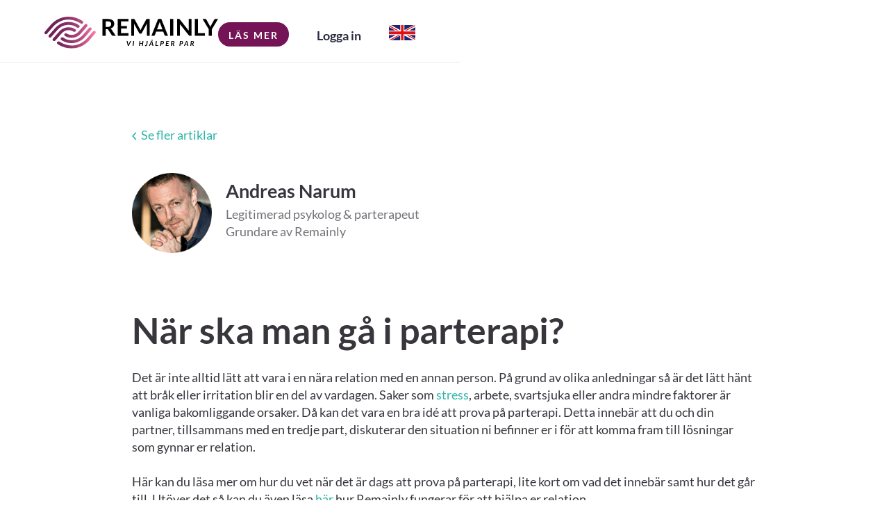

--- FILE ---
content_type: text/html
request_url: https://www.remainly.se/artiklar/nar-ska-man-ga-i-parterapi
body_size: 9457
content:
<!DOCTYPE html><!-- Last Published: Mon Sep 08 2025 12:04:43 GMT+0000 (Coordinated Universal Time) --><html data-wf-domain="www.remainly.se" data-wf-page="5fc50a2058e7e630465a8241" data-wf-site="5fc50a2058e7e64f055a822c" lang="sv" data-wf-collection="5fc50a2058e7e67b3f5a8232" data-wf-item-slug="nar-ska-man-ga-i-parterapi"><head><meta charset="utf-8"/><title>När ska man gå i parterapi? | Remainly</title><meta content="Här kan du läsa mer om hur du vet när det är dags att prova på parterapi, lite kort om vad det innebär samt hur det går till." name="description"/><meta content="När ska man gå i parterapi? | Remainly" property="og:title"/><meta content="Här kan du läsa mer om hur du vet när det är dags att prova på parterapi, lite kort om vad det innebär samt hur det går till." property="og:description"/><meta content="https://cdn.prod.website-files.com/5fc50a2058e7e66cf95a822f/61653299a018ff95f6484b88_Na%CC%88r%20ska%20man%20ga%CC%8A%20i%20parterapi.jpg" property="og:image"/><meta content="När ska man gå i parterapi? | Remainly" property="twitter:title"/><meta content="Här kan du läsa mer om hur du vet när det är dags att prova på parterapi, lite kort om vad det innebär samt hur det går till." property="twitter:description"/><meta content="https://cdn.prod.website-files.com/5fc50a2058e7e66cf95a822f/61653299a018ff95f6484b88_Na%CC%88r%20ska%20man%20ga%CC%8A%20i%20parterapi.jpg" property="twitter:image"/><meta property="og:type" content="website"/><meta content="summary_large_image" name="twitter:card"/><meta content="width=device-width, initial-scale=1" name="viewport"/><meta content="N93DgkQRJ_gMBp1gRoT8kMozdd-V88xVDMvYFJmyMIM" name="google-site-verification"/><link href="https://cdn.prod.website-files.com/5fc50a2058e7e64f055a822c/css/remainly-se.webflow.shared.9093362f3.min.css" rel="stylesheet" type="text/css"/><script type="text/javascript">!function(o,c){var n=c.documentElement,t=" w-mod-";n.className+=t+"js",("ontouchstart"in o||o.DocumentTouch&&c instanceof DocumentTouch)&&(n.className+=t+"touch")}(window,document);</script><link href="https://cdn.prod.website-files.com/5fc50a2058e7e64f055a822c/637b9d58e9c14983b299b04e_Favicon.png" rel="shortcut icon" type="image/x-icon"/><link href="https://cdn.prod.website-files.com/5fc50a2058e7e64f055a822c/637b9d5d8c7bd8554ffc9ce3_Webclip.png" rel="apple-touch-icon"/><meta name="facebook-domain-verification" content="36yvsorgsszv0p1otocusan6xcjgoc"/>
<!-- Google Tag Manager -->
<script>(function(w,d,s,l,i){w[l]=w[l]||[];w[l].push({'gtm.start':
new Date().getTime(),event:'gtm.js'});var f=d.getElementsByTagName(s)[0],
j=d.createElement(s),dl=l!='dataLayer'?'&l='+l:'';j.async=true;j.src=
'https://www.googletagmanager.com/gtm.js?id='+i+dl;f.parentNode.insertBefore(j,f);
})(window,document,'script','dataLayer','GTM-P8BB96N');</script>
 <!-- End Google Tag Manager -->
<meta name="format-detection" content="telephone=no" />
<meta charset="utf-8">
<meta name="viewport" content="width=device-width, initial-scale=1, maximum-scale=1.0, user-scalable=0">
<meta name="mobile-web-app-capable" content="yes">
<meta name="apple-mobile-web-app-capable" content="yes">
<meta name="google-site-verification" content="M6SLCDCuai2dB-uH6VSGh7m7AtqkdnYCygc860ljCPM">
<meta data-hid="author" name="author" content="Parweb Scandinavia AB">
<meta data-hid="apple-mobile-web-app-title" name="apple-mobile-web-app-title" content="Remainly">
<link rel="manifest" href="https://konto.remainly.se/manifest.json">
<link rel="icon" sizes="192x192" href="https://konto.remainly.se/images/favicon/favicon_192x192.png">
<link rel="icon" sizes="512x512" href="https://konto.remainly.se/images/favicon/favicon_512x512.png">
<link rel="apple-touch-icon" sizes="180x180" href="https://konto.remainly.se/images/favicon/favicon_180x180_nt.png">
<link rel="apple-touch-icon" sizes="512x512" href="https://konto.remainly.se/images/favicon/favicon_512x512_nt.png">
<style type="text/css">
a {
  -webkit-tap-highlight-color: rgba(0,0,0,0); 
  -webkit-tap-highlight-color: transparent; /* For some Androids */
  }
.cp-info {
  display : none; 
  }
</style><meta property="og:url" content="https://www.remainly.se/artiklar/nar-ska-man-ga-i-parterapi" /></head><body><div data-w-id="7571107f-65a0-29f2-30f8-63b2e414daa4" class="popup-big-container"><div class="popup-big-wrapper"><div data-w-id="7571107f-65a0-29f2-30f8-63b2e414daa6" class="popup-big-close-icon-wrapper"><img src="https://cdn.prod.website-files.com/5fc50a2058e7e64f055a822c/61fd2cab1009df63c841d275_close-ic.svg" loading="lazy" alt="Close" class="popup-big-close-icon"/></div><img src="https://cdn.prod.website-files.com/5fc50a2058e7e64f055a822c/5fc50a2058e7e6ad995a8258_Remanily-logo.svg" loading="lazy" alt="" class="popup-big-logo"/><p class="popup-big-header-txt">Förbättra din relation idag!</p><div class="infopages-styling-rte w-richtext"><p>Våra självhjälpsprogram är anonyma, säkra och utformade för att passa ditt dagliga liv.<br/><br/>✔ Inga väntetider.<br/><br/>✔ Välj en tid som passar er.<br/>‍<br/>✔ Enkelt och självförklarande.</p></div><a href="https://www.remainly.se/" class="popup-big-button-register w-button">LÄS MER →</a></div><div class="popup-big-bg"></div></div><header class="header"><div class="header-wrapper"><div class="logo-wrapper"><a href="/" class="w-inline-block"><img src="https://cdn.prod.website-files.com/5fc50a2058e7e64f055a822c/637b9926b609f3a7f1b36ff7_Logo-01.svg" alt="Remainly - Parterapi Online - Logotyp" class="logo-img"/></a></div><nav class="navigation"><div data-w-id="dfaf4965-2b40-d419-deee-dc6c7dab95d1" class="nav-btn-wrapper"><a href="https://www.remainly.se/#info-index" class="button-primary-register w-button">Läs mer</a></div><div data-w-id="02c092fe-665f-a79b-96f4-f6527dc741bf" class="nav-link-last-wrapper"><a href="https://app.remainly.se/login" class="login-text-link-bold">Logga in</a></div><div data-w-id="02c092fe-665f-a79b-96f4-f6527dc741c2" class="mobile-menu-open-icon-wrapper"><img src="https://cdn.prod.website-files.com/5fc50a2058e7e64f055a822c/5fc50a2058e7e619845a8260_menu-open-ic.svg" width="20" alt="Meny" class="mobile-menu-open-img hidden"/><img src="https://cdn.prod.website-files.com/5fc50a2058e7e64f055a822c/614b41eb2ae7f6adcb001ef0_English.svg" loading="lazy" alt="Remainly.com - English" class="image-3"/></div><div data-w-id="54b7be62-8287-c8b6-e64f-be4c453e27bf" class="mobile-menu-close-icon-wrapper"><img src="https://cdn.prod.website-files.com/5fc50a2058e7e64f055a822c/5fc50a2058e7e6688d5a8256_menu-close-ic.svg" width="20" alt="Stäng meny" class="mobile-menu-close-img"/></div><div data-w-id="0c3c8bf9-fefd-d354-6c76-f71d7495969b" class="mobile-menu-open-icon-wrapper2"><img src="https://cdn.prod.website-files.com/5fc50a2058e7e64f055a822c/5fc50a2058e7e619845a8260_menu-open-ic.svg" width="20" alt="Meny" class="mobile-menu-open-img2 hidden"/><img src="https://cdn.prod.website-files.com/5fc50a2058e7e64f055a822c/614b41eb2ae7f6adcb001ef0_English.svg" loading="lazy" alt="Remainly.com - English" class="image-3"/></div><div data-w-id="7a20e7da-d2b2-965b-0122-e94c7f93a622" class="mobile-menu-close-icon-wrapper2"><img src="https://cdn.prod.website-files.com/5fc50a2058e7e64f055a822c/5fc50a2058e7e6688d5a8256_menu-close-ic.svg" width="20" alt="Stäng meny" class="mobile-menu-close-img2"/></div></nav></div></header><div data-w-id="2a5402d9-dbcf-3c53-89ba-f7d236660bfd" class="mobile-menu"><div class="mobile-menu-navigation-container"><nav class="mobile-menu-navigation-wrapper"><div class="mobile-menu-btn-container"><div class="mobile-menu-btn1-wrapper"><div class="w-dyn-list"><div role="list" class="w-dyn-items"><div role="listitem" class="w-dyn-item"><a href="https://www.remainly.se" class="button-primary w-button">Tillbaka</a></div></div></div></div></div><div class="w-dyn-list"><div class="w-dyn-empty"><div>No items found.</div></div></div><p class="mobile-menu-title">Läs mer</p><div class="w-dyn-list"><div role="list" class="w-dyn-items"><div role="listitem" class="cl-menu-item w-dyn-item"><div class="domain-link-wrapper"><a href="https://www.remainly.se/parterapi" class="mobile-menu-text-link">Om parterapi</a><a href="https://www.parweb.no/" class="domain-flag-link-block w-inline-block w-condition-invisible"><img src="https://cdn.prod.website-files.com/5fc50a2058e7e64f055a822c/614b42394f64b094e7b35702_Norwegian.svg" loading="lazy" alt="Parweb.no - Norwegian" class="domain-flag-img"/></a><a href="https://www.remainly.se/parterapi" class="domain-flag-link-block w-inline-block w-condition-invisible"><img src="https://cdn.prod.website-files.com/5fc50a2058e7e64f055a822c/614b41eb2ae7f6adcb001ef0_English.svg" loading="lazy" alt="Remainly.com - English" class="domain-flag-img"/></a></div></div><div role="listitem" class="cl-menu-item w-dyn-item"><div class="domain-link-wrapper"><a href="https://www.remainly.se/relationsproblem" class="mobile-menu-text-link">Relationsproblem</a><a href="https://www.parweb.no/" class="domain-flag-link-block w-inline-block w-condition-invisible"><img src="https://cdn.prod.website-files.com/5fc50a2058e7e64f055a822c/614b42394f64b094e7b35702_Norwegian.svg" loading="lazy" alt="Parweb.no - Norwegian" class="domain-flag-img"/></a><a href="https://www.remainly.se/relationsproblem" class="domain-flag-link-block w-inline-block w-condition-invisible"><img src="https://cdn.prod.website-files.com/5fc50a2058e7e64f055a822c/614b41eb2ae7f6adcb001ef0_English.svg" loading="lazy" alt="Remainly.com - English" class="domain-flag-img"/></a></div></div><div role="listitem" class="cl-menu-item w-dyn-item"><div class="domain-link-wrapper"><a href="https://www.remainly.se/dalig-kommunikation" class="mobile-menu-text-link">Dålig kommunikation</a><a href="https://www.parweb.no/" class="domain-flag-link-block w-inline-block w-condition-invisible"><img src="https://cdn.prod.website-files.com/5fc50a2058e7e64f055a822c/614b42394f64b094e7b35702_Norwegian.svg" loading="lazy" alt="Parweb.no - Norwegian" class="domain-flag-img"/></a><a href="https://www.remainly.se/dalig-kommunikation" class="domain-flag-link-block w-inline-block w-condition-invisible"><img src="https://cdn.prod.website-files.com/5fc50a2058e7e64f055a822c/614b41eb2ae7f6adcb001ef0_English.svg" loading="lazy" alt="Remainly.com - English" class="domain-flag-img"/></a></div></div><div role="listitem" class="cl-menu-item w-dyn-item"><div class="domain-link-wrapper"><a href="https://www.remainly.se/aterbygg-intimitet" class="mobile-menu-text-link">Hitta tillbaka till intimitet</a><a href="https://www.parweb.no/" class="domain-flag-link-block w-inline-block w-condition-invisible"><img src="https://cdn.prod.website-files.com/5fc50a2058e7e64f055a822c/614b42394f64b094e7b35702_Norwegian.svg" loading="lazy" alt="Parweb.no - Norwegian" class="domain-flag-img"/></a><a href="https://www.remainly.se/aterbygg-intimitet" class="domain-flag-link-block w-inline-block w-condition-invisible"><img src="https://cdn.prod.website-files.com/5fc50a2058e7e64f055a822c/614b41eb2ae7f6adcb001ef0_English.svg" loading="lazy" alt="Remainly.com - English" class="domain-flag-img"/></a></div></div><div role="listitem" class="cl-menu-item w-dyn-item"><div class="domain-link-wrapper"><a href="https://www.remainly.se/destruktiva-brak" class="mobile-menu-text-link">Destruktiva bråk</a><a href="https://www.parweb.no/" class="domain-flag-link-block w-inline-block w-condition-invisible"><img src="https://cdn.prod.website-files.com/5fc50a2058e7e64f055a822c/614b42394f64b094e7b35702_Norwegian.svg" loading="lazy" alt="Parweb.no - Norwegian" class="domain-flag-img"/></a><a href="https://www.remainly.se/destruktiva-brak" class="domain-flag-link-block w-inline-block w-condition-invisible"><img src="https://cdn.prod.website-files.com/5fc50a2058e7e64f055a822c/614b41eb2ae7f6adcb001ef0_English.svg" loading="lazy" alt="Remainly.com - English" class="domain-flag-img"/></a></div></div><div role="listitem" class="cl-menu-item w-dyn-item"><div class="domain-link-wrapper"><a href="https://www.remainly.se/att-hantera-otrohet" class="mobile-menu-text-link">Hur komma över otrohet</a><a href="https://www.parweb.no/" class="domain-flag-link-block w-inline-block w-condition-invisible"><img src="https://cdn.prod.website-files.com/5fc50a2058e7e64f055a822c/614b42394f64b094e7b35702_Norwegian.svg" loading="lazy" alt="Parweb.no - Norwegian" class="domain-flag-img"/></a><a href="https://www.remainly.se/att-hantera-otrohet" class="domain-flag-link-block w-inline-block w-condition-invisible"><img src="https://cdn.prod.website-files.com/5fc50a2058e7e64f055a822c/614b41eb2ae7f6adcb001ef0_English.svg" loading="lazy" alt="Remainly.com - English" class="domain-flag-img"/></a></div></div><div role="listitem" class="cl-menu-item w-dyn-item"><div class="domain-link-wrapper"><a href="https://www.remainly.se/fa-med-din-partner" class="mobile-menu-text-link">Få med din partner</a><a href="https://www.parweb.no/" class="domain-flag-link-block w-inline-block w-condition-invisible"><img src="https://cdn.prod.website-files.com/5fc50a2058e7e64f055a822c/614b42394f64b094e7b35702_Norwegian.svg" loading="lazy" alt="Parweb.no - Norwegian" class="domain-flag-img"/></a><a href="https://www.remainly.se/fa-med-din-partner" class="domain-flag-link-block w-inline-block w-condition-invisible"><img src="https://cdn.prod.website-files.com/5fc50a2058e7e64f055a822c/614b41eb2ae7f6adcb001ef0_English.svg" loading="lazy" alt="Remainly.com - English" class="domain-flag-img"/></a></div></div><div role="listitem" class="cl-menu-item w-dyn-item"><div class="domain-link-wrapper"><a href="https://www.remainly.se/artiklar" class="mobile-menu-text-link">Artiklar</a><a href="https://www.parweb.no/" class="domain-flag-link-block w-inline-block w-condition-invisible"><img src="https://cdn.prod.website-files.com/5fc50a2058e7e64f055a822c/614b42394f64b094e7b35702_Norwegian.svg" loading="lazy" alt="Parweb.no - Norwegian" class="domain-flag-img"/></a><a href="https://www.remainly.se/artiklar" class="domain-flag-link-block w-inline-block w-condition-invisible"><img src="https://cdn.prod.website-files.com/5fc50a2058e7e64f055a822c/614b41eb2ae7f6adcb001ef0_English.svg" loading="lazy" alt="Remainly.com - English" class="domain-flag-img"/></a></div></div></div></div><p class="mobile-menu-title">Om</p><div class="w-dyn-list"><div role="list" class="w-dyn-items"><div role="listitem" class="cl-menu-item w-dyn-item"><div class="domain-link-wrapper"><a href="https://www.remainly.se/sa-fungerar-det" class="mobile-menu-text-link">Så fungerar Remainly</a><a href="https://www.parweb.no/" class="domain-flag-link-block w-inline-block w-condition-invisible"><img src="https://cdn.prod.website-files.com/5fc50a2058e7e64f055a822c/614b42394f64b094e7b35702_Norwegian.svg" loading="lazy" alt="Parweb.no - Norwegian" class="domain-flag-img"/></a><a href="https://www.remainly.se/sa-fungerar-det" class="domain-flag-link-block w-inline-block w-condition-invisible"><img src="https://cdn.prod.website-files.com/5fc50a2058e7e64f055a822c/614b41eb2ae7f6adcb001ef0_English.svg" loading="lazy" alt="Remainly.com - English" class="domain-flag-img"/></a></div></div><div role="listitem" class="cl-menu-item w-dyn-item"><div class="domain-link-wrapper"><a href="https://www.remainly.se/om" class="mobile-menu-text-link">Om Remainly</a><a href="https://www.parweb.no/" class="domain-flag-link-block w-inline-block w-condition-invisible"><img src="https://cdn.prod.website-files.com/5fc50a2058e7e64f055a822c/614b42394f64b094e7b35702_Norwegian.svg" loading="lazy" alt="Parweb.no - Norwegian" class="domain-flag-img"/></a><a href="https://www.remainly.se/om" class="domain-flag-link-block w-inline-block w-condition-invisible"><img src="https://cdn.prod.website-files.com/5fc50a2058e7e64f055a822c/614b41eb2ae7f6adcb001ef0_English.svg" loading="lazy" alt="Remainly.com - English" class="domain-flag-img"/></a></div></div><div role="listitem" class="cl-menu-item w-dyn-item"><div class="domain-link-wrapper"><a href="https://www.remainly.se/parhistorier" class="mobile-menu-text-link">Parhistorier</a><a href="https://www.parweb.no/" class="domain-flag-link-block w-inline-block w-condition-invisible"><img src="https://cdn.prod.website-files.com/5fc50a2058e7e64f055a822c/614b42394f64b094e7b35702_Norwegian.svg" loading="lazy" alt="Parweb.no - Norwegian" class="domain-flag-img"/></a><a href="https://www.remainly.se/parhistorier" class="domain-flag-link-block w-inline-block w-condition-invisible"><img src="https://cdn.prod.website-files.com/5fc50a2058e7e64f055a822c/614b41eb2ae7f6adcb001ef0_English.svg" loading="lazy" alt="Remainly.com - English" class="domain-flag-img"/></a></div></div><div role="listitem" class="cl-menu-item w-dyn-item"><div class="domain-link-wrapper"><a href="https://www.remainly.se/faq" class="mobile-menu-text-link">FAQ</a><a href="https://www.parweb.no/" class="domain-flag-link-block w-inline-block w-condition-invisible"><img src="https://cdn.prod.website-files.com/5fc50a2058e7e64f055a822c/614b42394f64b094e7b35702_Norwegian.svg" loading="lazy" alt="Parweb.no - Norwegian" class="domain-flag-img"/></a><a href="https://www.remainly.se/faq" class="domain-flag-link-block w-inline-block w-condition-invisible"><img src="https://cdn.prod.website-files.com/5fc50a2058e7e64f055a822c/614b41eb2ae7f6adcb001ef0_English.svg" loading="lazy" alt="Remainly.com - English" class="domain-flag-img"/></a></div></div><div role="listitem" class="cl-menu-item w-dyn-item"><div class="domain-link-wrapper"><a href="https://www.remainly.se/media" class="mobile-menu-text-link">I media</a><a href="https://www.parweb.no/" class="domain-flag-link-block w-inline-block w-condition-invisible"><img src="https://cdn.prod.website-files.com/5fc50a2058e7e64f055a822c/614b42394f64b094e7b35702_Norwegian.svg" loading="lazy" alt="Parweb.no - Norwegian" class="domain-flag-img"/></a><a href="https://www.remainly.se/media" class="domain-flag-link-block w-inline-block w-condition-invisible"><img src="https://cdn.prod.website-files.com/5fc50a2058e7e64f055a822c/614b41eb2ae7f6adcb001ef0_English.svg" loading="lazy" alt="Remainly.com - English" class="domain-flag-img"/></a></div></div><div role="listitem" class="cl-menu-item w-dyn-item"><div class="domain-link-wrapper"><a href="https://www.remainly.se/kontakt" class="mobile-menu-text-link">Kontakt</a><a href="https://www.parweb.no/" class="domain-flag-link-block w-inline-block w-condition-invisible"><img src="https://cdn.prod.website-files.com/5fc50a2058e7e64f055a822c/614b42394f64b094e7b35702_Norwegian.svg" loading="lazy" alt="Parweb.no - Norwegian" class="domain-flag-img"/></a><a href="https://www.remainly.se/kontakt" class="domain-flag-link-block w-inline-block w-condition-invisible"><img src="https://cdn.prod.website-files.com/5fc50a2058e7e64f055a822c/614b41eb2ae7f6adcb001ef0_English.svg" loading="lazy" alt="Remainly.com - English" class="domain-flag-img"/></a></div></div></div></div></nav></div></div><section class="article-section"><div class="article-navigation-link-wrapper"><a href="/artiklar" class="left-link-container w-inline-block"><div class="left-link-wrapper w-clearfix"><img src="https://cdn.prod.website-files.com/5fc50a2058e7e64f055a822c/5fc50a2058e7e666195a827e_link-arrow-left-ic.svg" alt="Länkpil" class="link-arrow-left-img"/><div class="button-link-left">Se fler artiklar</div></div></a></div><div class="article-narum-signature-wrapper"><div class="path-author-container"><div class="path-author-image-wrapper"><img src="https://cdn.prod.website-files.com/5fc50a2058e7e64f055a822c/60c1f4cc6e5d444594cf6f8d_Andreas%20Narum%20Psykolog%20Remainly.png" alt="Andreas Løes Narum - Legitimerad psykolog &amp; parterapeut" loading="lazy" class="article-author-image"/></div><div class="path-author-text-wrapper"><p class="article-author-name">Andreas Narum</p><p class="article-author-title">Legitimerad psykolog &amp; parterapeut</p><p class="article-author-title2">Grundare av Remainly</p></div></div></div><div class="article-container"><div class="article-wrapper"><div class="infopages-styling-rte w-richtext"><h1>När ska man gå i parterapi?</h1><p>Det är inte alltid lätt att vara i en nära relation med en annan person. På grund av olika anledningar så är det lätt hänt att bråk eller irritation blir en del av vardagen. Saker som <a href="/artiklar/hur-paverkar-stress-relationer">stress</a>, arbete, svartsjuka eller andra mindre faktorer är vanliga bakomliggande orsaker. Då kan det vara en bra idé att prova på parterapi. Detta innebär att du och din partner, tillsammans med en tredje part, diskuterar den situation ni befinner er i för att komma fram till lösningar som gynnar er relation. <br/><br/>Här kan du läsa mer om hur du vet när det är dags att prova på parterapi, lite kort om vad det innebär samt hur det går till. Utöver det så kan du även läsa <a href="/sa-fungerar-det">här</a> hur Remainly fungerar för att hjälpa er relation.<br/>‍</p><figure style="max-width:940pxpx" class="w-richtext-align-fullwidth w-richtext-figure-type-image"><div><img src="https://cdn.prod.website-files.com/5fc50a2058e7e66cf95a822f/61653299a018ff95f6484b88_Na%CC%88r%20ska%20man%20ga%CC%8A%20i%20parterapi.jpg" loading="lazy" alt="När ska man gå i parterapi | Remainly.se"/></div></figure><h2>Vad är egentligen parterapi?</h2><p>Parterapi innebär att du, din partner och en tredje part diskuterar den nuvarande situationen och de problem ni upplever som par. Målet är att hitta lösningar som gynnar både dig och din partner så att ni bägge mår bra i er relation.<br/><br/>Den tredje parten ser till att hålla diskussioner rättvisa och hjälper ofta dig och din partner att se saker från varandras perspektiv, för en ökad förståelse för varandra. Det hjälper också att ha en tredje part närvarande som kan lugna ner samtalet om det skulle hetta till. Ofta så lär man sig många användbara metoder och får verktyg som ni kan använda er av i er relation framöver. </p><h2>Vad är ett par vanliga symptom att parterapi behövs?</h2><p>Varje relation är unik, vilket gör att det inte finns någon exakt tidpunkt eller gräns som säger när det är dags. Med det sagt, så finns det dock ett par vanliga symptom som visar att det kanske är dags att prova på parterapi. </p><h3>Bråk &amp; irritation i vardagen</h3><p>Går ni ständigt varandra på nerverna? Känns det som om ni bråkar oftare än ni är sams? Blir du eller din partner lätt irriterad på den andre? Dessa är vanliga symptom på att det är dags att prova på parterapi. Ingen mår bra av att vara i en relation som känns som att den bara tar energi och lämnar bägge parter på dåligt humör. Om er relation är i denna situation så kan parterapi erbjuda effektiva verktyg, som exempelvis tillåter <a href="/artiklar/hur-man-vander-destruktiva-gral-till-positiva-diskussioner">diskussioner utan bråk</a>.<br/>‍</p><figure style="max-width:940pxpx" class="w-richtext-align-fullwidth w-richtext-figure-type-image"><div><img src="https://cdn.prod.website-files.com/5fc50a2058e7e66cf95a822f/616534d2c9f0180566c7a2d7_Parterapi%20kan%20erbjuda%20effektiva%20verktyg.jpg" loading="lazy" alt="Parterapi kan leda till något bättre | Remainly.se"/></div></figure><h3>Stora förändringar i livet</h3><p>Många personer som söker sig till parterapi gör det i förebyggande syfte inför stora förändringar i livet. Det behöver inte vara så att man är på gränsen till att ge upp när man söker hjälp. Många par väljer att söka hjälp när det gäller stora förändringar så som att skaffa barn, flyttar eller att ha distansförhållande under en viss period. Detta hjälper dig och din partner att se till att er relation är förberedd för vad som komma skall, och gör att ni bägge kan känna er redo och avslappnade.<br/></p><h2>Hur går parterapi till?</h2><p>Parterapi går till så att du och din partner, tillsammans med terapeuten som tredje part, arbetar igenom problemen i ert förhållande. Till skillnad från individuell terapi där terapeuten har en väldigt passiv roll, så tar de i detta fall oftast en mer aktiv roll. Detta innebär att de aktivt tar upp nya frågepunkter och både erbjuder verktyg, samt försöker att få dig och din partner att använda verktygen, för att lösa era konflikter eller problem.<br/><br/>Vanligtvis så börjar terapin med att ni lär känna varandra och att terapeuten får en känsla för er relation och de problem ni upplever. Sedan påbörjas ett arbete med att reda ut vad som orsakar problemen &amp; hur man hanterar de på ett funktionellt och hälsosamt sätt. Majoriteten av de som <a href="/parterapi">provar på parterapi</a> säger efteråt att det är nöjda &amp; att de känner att de har fått rätt verktyg för att handskas med problemen.</p></div></div></div></section><div class="article-more-posts-section"><div class="article-post-container"><div class="article-post-list-heading-wrapper"><h5 class="article-post-list-heading">Fler artiklar om relationer</h5></div><div class="collection-list-wrapper w-dyn-list"><div role="list" class="collection-list w-dyn-items w-row"><div role="listitem" class="collection-item w-dyn-item w-col w-col-4"><a href="/artiklar/relationsrad-for-par-som-brakar" class="w-inline-block"><img loading="lazy" alt="Par sitter vid sjö och pratar" src="https://cdn.prod.website-files.com/5fc50a2058e7e66cf95a822f/5fc50a2058e7e611915a8472_Relationship%20Advice%20for%20Couples%20Who%20Argue%20img1.jpg" class="article-post-image"/><div class="article-post-text-wrapper"><h6 class="article-post-heading">Relationsråd för par som bråkar</h6><p>En fråga som kan gäcka människor som oroar sig över sin relation är om det är om det är normalt att par bråkar, och om det finns sunda sätt att bråka på?</p></div></a></div><div role="listitem" class="collection-item w-dyn-item w-col w-col-4"><a href="/artiklar/varfor-det-ar-viktigt-att-lata-parterapi-fa-ta-tid" class="w-inline-block"><img loading="lazy" alt="Parterapi behöver få ta tid " src="https://cdn.prod.website-files.com/5fc50a2058e7e66cf95a822f/5fc50a2058e7e66cec5a849a_Therapy-Takes-Time-img1.jpg" class="article-post-image"/><div class="article-post-text-wrapper"><h6 class="article-post-heading">Varför det är viktigt att låta parterapi få ta tid</h6><p>Parterapi behöver få ta tid. Faktum är att det är avgörande för att skapa en sund och hållbar förändring. Här förklarar vi varför det behöver ta sin tid.</p></div></a></div><div role="listitem" class="collection-item w-dyn-item w-col w-col-4"><a href="/artiklar/varfor-brakar-vi-hela-tiden-hur-man-undviker-repetitiva-brak-i-en-relation" class="w-inline-block"><img loading="lazy" alt="Varför bråkar vi hela tiden" src="https://cdn.prod.website-files.com/5fc50a2058e7e66cf95a822f/60195f6ae4e1ac054b7d2fed_Varfo%CC%88r%20bra%CC%8Akar%20vi%20hela%20tiden%20-%20Hur%20man%20undviker%20bra%CC%8Ak%20i%20en%20relation%20img1.jpg" class="article-post-image"/><div class="article-post-text-wrapper"><h6 class="article-post-heading">Varför bråkar vi hela tiden? Hur man undviker bråk i en relation</h6><p>Varför bråkar vi hela tiden? Det frågar sig många par?. Här ger vi tips kan hur man kan komma tillrätta med återkommande bråk i en relation.</p></div></a></div></div></div></div></div><section class="article-cta-section-grey"><div class="container"><div class="p-width-limiter"><div class="cta-introtext-wrapper"><h5 id="Professional" class="footer-cta-heading">Prova Remainly idag!</h5></div><div class="button-wrapper"><a href="/" class="button-primary w-button">GRATIS REGISTRERING</a></div><p class="cta-button-caption-txt">Alla priser är per par</p></div></div></section><footer class="footer"><div class="footer-container"><div class="footer-logo-wrapper"><a href="/" class="w-inline-block"><img src="https://cdn.prod.website-files.com/5fc50a2058e7e64f055a822c/637b992e69bf64da2b4857de_Logo_White-01.svg" alt="Remainly - Parterapi online - Logotyp" loading="lazy" class="logo-white-img"/></a></div><div class="footer-link-container"><div class="footer-link-wrapper"><p class="p-footer-title">Läs mer</p><div class="cl-footer-wrapper w-dyn-list"><div role="list" class="cl-footer-col w-dyn-items"><div role="listitem" class="cl-footer-item w-dyn-item"><a href="https://www.remainly.se/parterapi" class="footer-text-link">Om parterapi</a></div><div role="listitem" class="cl-footer-item w-dyn-item"><a href="https://www.remainly.se/relationsproblem" class="footer-text-link">Relationsproblem</a></div><div role="listitem" class="cl-footer-item w-dyn-item"><a href="https://www.remainly.se/dalig-kommunikation" class="footer-text-link">Dålig kommunikation</a></div><div role="listitem" class="cl-footer-item w-dyn-item"><a href="https://www.remainly.se/aterbygg-intimitet" class="footer-text-link">Hitta tillbaka till intimitet</a></div><div role="listitem" class="cl-footer-item w-dyn-item"><a href="https://www.remainly.se/destruktiva-brak" class="footer-text-link">Destruktiva bråk</a></div><div role="listitem" class="cl-footer-item w-dyn-item"><a href="https://www.remainly.se/att-hantera-otrohet" class="footer-text-link">Hur komma över otrohet</a></div><div role="listitem" class="cl-footer-item w-dyn-item"><a href="https://www.remainly.se/personlighet" class="footer-text-link">Personlighet i en relation</a></div><div role="listitem" class="cl-footer-item w-dyn-item"><a href="https://www.remainly.se/fa-med-din-partner" class="footer-text-link">Få med din partner</a></div><div role="listitem" class="cl-footer-item w-dyn-item"><a href="https://www.remainly.se/artiklar" class="footer-text-link">Artiklar</a></div></div></div></div><div class="footer-link-wrapper"><p class="p-footer-title">Om</p><div class="cl-footer-wrapper w-dyn-list"><div role="list" class="cl-footer w-dyn-items"><div role="listitem" class="cl-footer-item w-dyn-item"><a href="https://www.remainly.se/sa-fungerar-det" class="footer-text-link">Så fungerar Remainly</a></div><div role="listitem" class="cl-footer-item w-dyn-item"><a href="https://www.remainly.se/om" class="footer-text-link">Om Remainly</a></div><div role="listitem" class="cl-footer-item w-dyn-item"><a href="https://www.remainly.se/parhistorier" class="footer-text-link">Parhistorier</a></div><div role="listitem" class="cl-footer-item w-dyn-item"><a href="https://www.remainly.se/faq" class="footer-text-link">FAQ</a></div><div role="listitem" class="cl-footer-item w-dyn-item"><a href="https://www.remainly.se/media" class="footer-text-link">I media</a></div><div role="listitem" class="cl-footer-item w-dyn-item"><a href="https://www.remainly.se/kontakt" class="footer-text-link">Kontakt</a></div></div></div></div><div class="footer-link-wrapper"><p class="p-footer-title">Följ oss</p><div class="cl-footer-wrapper w-dyn-list"><div role="list" class="cl-footer-col w-dyn-items"><div role="listitem" class="cl-footer-item w-dyn-item"><a href="https://www.instagram.com/remainlyse/" class="footer-text-link">Instagram</a></div><div role="listitem" class="cl-footer-item w-dyn-item"><a href="https://www.facebook.com/remainlyse" class="footer-text-link">Facebook</a></div></div></div></div></div><div class="footer-divider"></div><div class="footer-lastline-wrapper"><div class="footer-privacy-terms-wrapper"><a href="/anvandningsvillkor" class="footer-text-link-small">Användningsvillkor</a><a href="/integritetspolicy" class="footer-text-link-small">Integritetspolicy</a><a href="/cookies" class="footer-text-link-small">Cookies</a><a href="https://www.remainly.se/sitemap.xml" target="_blank" class="footer-text-link-small">Sitemap</a></div><div class="div-block"><div class="footer-copyright-wrapper"><p class="p-footer-text">© 2025 Remainly</p></div><div class="footer-ssl-wrapper"><p class="p-footer-text">Säker med SSL</p></div></div></div></div><div class="div-block-9"></div><div class="cp-info"><div class="cookie-container"><div class="cookie-text-wrapper"><p class="cookie-p">Remainly använder &quot;cookies&quot; för att förbättra din upplevelse. </p><a href="/cookies" class="cookie-link">Läs vår cookiepolicy</a></div><div class="cookie-btn-wrapper"><a href="#" class="cookie-button cp-accept-button w-button">X</a></div></div></div></footer><script src="https://d3e54v103j8qbb.cloudfront.net/js/jquery-3.5.1.min.dc5e7f18c8.js?site=5fc50a2058e7e64f055a822c" type="text/javascript" integrity="sha256-9/aliU8dGd2tb6OSsuzixeV4y/faTqgFtohetphbbj0=" crossorigin="anonymous"></script><script src="https://cdn.prod.website-files.com/5fc50a2058e7e64f055a822c/js/webflow.schunk.36b8fb49256177c8.js" type="text/javascript"></script><script src="https://cdn.prod.website-files.com/5fc50a2058e7e64f055a822c/js/webflow.schunk.d887e329bed49f49.js" type="text/javascript"></script><script src="https://cdn.prod.website-files.com/5fc50a2058e7e64f055a822c/js/webflow.3d7c8f87.2eb697d6032ad0ba.js" type="text/javascript"></script><!-- Google Tag Manager (noscript) --> 
<noscript><iframe src="https://www.googletagmanager.com/ns.html?id=GTM-P8BB96N"
height="0" width="0" style="display:none;visibility:hidden"></iframe></noscript>
<!-- End Google Tag Manager (noscript) -->
<!-- Schema --> 
<script type="application/ld+json">
    {
        "@context": "http://schema.org",
        "@type": "Organization",
        "name": "Remainly",
        "description": "Lös era relationsproblem med parterapi online. Förbättra er relation genom videoguider och samtalsövningar framtagna av en erfaren psykolog och parterapeut.",
        "logo": "https://cdn.prod.website-files.com/5fc50a2058e7e64f055a822c/615175e0a3c2ea5a2bc03295_Remainly%20-%20Parterapi%20online.png",
        "url": "https://www.remainly.se",
        "sameAs": ["https://www.facebook.com/remainlyse", "https://www.instagram.com/remainlyse/"]
    }
</script>

<script type="application/ld+json">
    {
        "@context": "http://schema.org",
        "@type": "WebApplication",
        "name": "Remainly",
        "browserRequirements": "Requires JavaScript. Requires HTML5.",
        "applicationCategory": "EducationalApplication",
        "countriesSupported": "se",
        "url": "https://www.remainly.se",
        "image": "https://cdn.prod.website-files.com/5fc50a2058e7e64f055a822c/615175e0a3c2ea5a2bc03295_Remainly%20-%20Parterapi%20online.png",
        "operatingSystem": "any",
        "sameAs": ["https://www.facebook.com/remainlyse", "https://www.instagram.com/remainlyse/"],
        "inLanguage": [{
            "@type": "Language",
            "name": "Swedish",
            "alternateName": "se",
            "sameAs": "https://www.remainly.se"
        }],
        "softwareHelp": {
            "@type": "CreativeWork",
            "url": "https://www.remainly.se/faq"
        }
    }
</script>
<script>
// Disable body scroll when mobile menu is open
  
// Detecting if it is an iOS device, true/false
  var iOS = !!navigator.platform && /iPad|iPhone|iPod/.test(navigator.platform); 

Webflow.push(function() {
  $('.mobile-menu-open-icon-wrapper').click(function(e) {
    e.preventDefault();
    if (iOS) { 
    // for iOS devices:
       var x = $(window).scrollTop().toFixed()
       $('body').css({'overflow': 'hidden',
                         'position': 'fixed',
                         'top' : '-' + x + 'px',
                         'width': '100vw'});
      } else {
        // for all other devices:
        $('body').css('overflow', 'hidden'); 
      }

  });

  $('.mobile-menu-close-icon-wrapper').click(function(e) {
    e.preventDefault();
    if (iOS) {
    //  for iOS devices:
       var t = $('body').css('top').replace('-','').replace('px','')
       $('body').css({'overflow': 'auto',
                         'position': '',
                         'width': '100vw'});
          $('body').animate({scrollTop:t}, 0);
     } else {
        // for all other devices:
        $('body').css('overflow', '');
     }
  });
  
  // Cookie management
  var cookieprefMatch = document.cookie.match('_cookiepref=(.*?)(?:;|$)');
  var cookieprefValue = cookieprefMatch && cookieprefMatch.length > 1 ? cookieprefMatch[1] : null;
  var cookieValues = [];
  var cookieValue = '';
  loadPrefCookie();
  
  // The user has clicked on accept all cookies
  $('.cp-accept-button').click(function(e) {
    savePrefCookie('necessary,analytical,advertising');
  });
  
  // The user has clicked in a checkbox on the cookie selection page
  $('.cookiepref').change(function() {
    setCookieSelection();
  });
  $('.cookiepref-strictly').click(function() {
    setCookieSelection();
  });
  
  function savePrefCookie(value) {
    if (value.length > 0) {
      var date = new Date();
      date.setFullYear(date.getFullYear() + 1);
      document.cookie = '_cookiepref=' + value + '; expires=' + date.toUTCString() + '; path=/; samesite=lax; domain=remainly.se';
      $('.cp-info').hide();
    }
    else {
      var date = new Date();
      date.setFullYear(date.getFullYear() - 1);
      document.cookie = '_cookiepref=; expires=' + date.toUTCString() + '; path=/; samesite=lax; domain=remainly.se';
      $('.cp-info').show();
    }
  }
  
  function loadPrefCookie() {
    if(cookieprefValue) {
      cookieValues = cookieprefValue.split(',');
      cookieValue = cookieValues.join(",");
      $('.cp-info').hide();
    }
    else {
      cookieValues = [];
      cookieValue = '';
      $('.cp-info').show();
    }
  }
  
  function setCookieSelection() {
    var newCookieValues = [];
    $('.cookiepref').each(function() {
      if ($(this).hasClass('cookiepref-strictly')) {
        if ($(this).is(':checked')) {
          if ($.inArray('necessary', newCookieValues) < 0) {
            newCookieValues.push('necessary');
          }
        }
        else {
          if ($.inArray('necessary', newCookieValues) >= 0) {
            newCookieValues.splice($.inArray('necessary', newCookieValues), 1);
          }
        }
      }
      else if ($(this).hasClass('cookiepref-analytical')) {
        if ($(this).is(':checked')) {
          if ($.inArray('analytical', newCookieValues) < 0) {
            newCookieValues.push('analytical');
          }
        }
        else {
          if ($.inArray('analytical', newCookieValues) >= 0) {
            newCookieValues.splice($.inArray('analytical', newCookieValues), 1);
          }
        }
      }
      else if ($(this).hasClass('cookiepref-advertising')) {
        if ($(this).is(':checked')) {
          if ($.inArray('advertising', newCookieValues) < 0) {
            newCookieValues.push('advertising');
          }
        }
        else {
          if ($.inArray('advertising', newCookieValues) >= 0) {
            newCookieValues.splice($.inArray('advertising', newCookieValues), 1);
          }
        }
      }
    });
    
    if (newCookieValues.join(",").localeCompare(cookieValue) != 0) {
      cookieValues = newCookieValues;
      cookieValue = newCookieValues.join(",");
      savePrefCookie(cookieValue);
    }
  }
});
</script><script type="application/ld+json">
    {
      "@context": "https://schema.org",
      "@type": "Article",
      "mainEntityOfPage": {
        "@type": "WebPage",
        "@id": "https://www.remainly.se/artiklar/nar-ska-man-ga-i-parterapi"
      },
      "headline": "När ska man gå i parterapi?",
      "image": "https://cdn.prod.website-files.com/5fc50a2058e7e66cf95a822f/61653299a018ff95f6484b88_Na%CC%88r%20ska%20man%20ga%CC%8A%20i%20parterapi.jpg",
      "datePublished": "Oct 12, 2021",
      "dateModified": "Feb 01, 2022",
      "author": {
        "@type": "Person",
        "name": "Andreas Narum"
        },
      "publisher": {
        "@type": "Organization",
        "name": "Remainly",
        "logo": {
          "@type": "ImageObject",
          "url": "https://cdn.prod.website-files.com/5fc50a2058e7e64f055a822c/615175e0a3c2ea5a2bc03295_Remainly%20-%20Parterapi%20online.png"
        }
      },
      "description": "Här kan du läsa mer om hur du vet när det är dags att prova på parterapi, lite kort om vad det innebär samt hur det går till."
      },
    }
</script></body></html>

--- FILE ---
content_type: text/css
request_url: https://cdn.prod.website-files.com/5fc50a2058e7e64f055a822c/css/remainly-se.webflow.shared.9093362f3.min.css
body_size: 28205
content:
html{-webkit-text-size-adjust:100%;-ms-text-size-adjust:100%;font-family:sans-serif}body{margin:0}article,aside,details,figcaption,figure,footer,header,hgroup,main,menu,nav,section,summary{display:block}audio,canvas,progress,video{vertical-align:baseline;display:inline-block}audio:not([controls]){height:0;display:none}[hidden],template{display:none}a{background-color:#0000}a:active,a:hover{outline:0}abbr[title]{border-bottom:1px dotted}b,strong{font-weight:700}dfn{font-style:italic}h1{margin:.67em 0;font-size:2em}mark{color:#000;background:#ff0}small{font-size:80%}sub,sup{vertical-align:baseline;font-size:75%;line-height:0;position:relative}sup{top:-.5em}sub{bottom:-.25em}img{border:0}svg:not(:root){overflow:hidden}hr{box-sizing:content-box;height:0}pre{overflow:auto}code,kbd,pre,samp{font-family:monospace;font-size:1em}button,input,optgroup,select,textarea{color:inherit;font:inherit;margin:0}button{overflow:visible}button,select{text-transform:none}button,html input[type=button],input[type=reset]{-webkit-appearance:button;cursor:pointer}button[disabled],html input[disabled]{cursor:default}button::-moz-focus-inner,input::-moz-focus-inner{border:0;padding:0}input{line-height:normal}input[type=checkbox],input[type=radio]{box-sizing:border-box;padding:0}input[type=number]::-webkit-inner-spin-button,input[type=number]::-webkit-outer-spin-button{height:auto}input[type=search]{-webkit-appearance:none}input[type=search]::-webkit-search-cancel-button,input[type=search]::-webkit-search-decoration{-webkit-appearance:none}legend{border:0;padding:0}textarea{overflow:auto}optgroup{font-weight:700}table{border-collapse:collapse;border-spacing:0}td,th{padding:0}@font-face{font-family:webflow-icons;src:url([data-uri])format("truetype");font-weight:400;font-style:normal}[class^=w-icon-],[class*=\ w-icon-]{speak:none;font-variant:normal;text-transform:none;-webkit-font-smoothing:antialiased;-moz-osx-font-smoothing:grayscale;font-style:normal;font-weight:400;line-height:1;font-family:webflow-icons!important}.w-icon-slider-right:before{content:""}.w-icon-slider-left:before{content:""}.w-icon-nav-menu:before{content:""}.w-icon-arrow-down:before,.w-icon-dropdown-toggle:before{content:""}.w-icon-file-upload-remove:before{content:""}.w-icon-file-upload-icon:before{content:""}*{box-sizing:border-box}html{height:100%}body{color:#333;background-color:#fff;min-height:100%;margin:0;font-family:Arial,sans-serif;font-size:14px;line-height:20px}img{vertical-align:middle;max-width:100%;display:inline-block}html.w-mod-touch *{background-attachment:scroll!important}.w-block{display:block}.w-inline-block{max-width:100%;display:inline-block}.w-clearfix:before,.w-clearfix:after{content:" ";grid-area:1/1/2/2;display:table}.w-clearfix:after{clear:both}.w-hidden{display:none}.w-button{color:#fff;line-height:inherit;cursor:pointer;background-color:#3898ec;border:0;border-radius:0;padding:9px 15px;text-decoration:none;display:inline-block}input.w-button{-webkit-appearance:button}html[data-w-dynpage] [data-w-cloak]{color:#0000!important}.w-code-block{margin:unset}pre.w-code-block code{all:inherit}.w-optimization{display:contents}.w-webflow-badge,.w-webflow-badge>img{box-sizing:unset;width:unset;height:unset;max-height:unset;max-width:unset;min-height:unset;min-width:unset;margin:unset;padding:unset;float:unset;clear:unset;border:unset;border-radius:unset;background:unset;background-image:unset;background-position:unset;background-size:unset;background-repeat:unset;background-origin:unset;background-clip:unset;background-attachment:unset;background-color:unset;box-shadow:unset;transform:unset;direction:unset;font-family:unset;font-weight:unset;color:unset;font-size:unset;line-height:unset;font-style:unset;font-variant:unset;text-align:unset;letter-spacing:unset;-webkit-text-decoration:unset;text-decoration:unset;text-indent:unset;text-transform:unset;list-style-type:unset;text-shadow:unset;vertical-align:unset;cursor:unset;white-space:unset;word-break:unset;word-spacing:unset;word-wrap:unset;transition:unset}.w-webflow-badge{white-space:nowrap;cursor:pointer;box-shadow:0 0 0 1px #0000001a,0 1px 3px #0000001a;visibility:visible!important;opacity:1!important;z-index:2147483647!important;color:#aaadb0!important;overflow:unset!important;background-color:#fff!important;border-radius:3px!important;width:auto!important;height:auto!important;margin:0!important;padding:6px!important;font-size:12px!important;line-height:14px!important;text-decoration:none!important;display:inline-block!important;position:fixed!important;inset:auto 12px 12px auto!important;transform:none!important}.w-webflow-badge>img{position:unset;visibility:unset!important;opacity:1!important;vertical-align:middle!important;display:inline-block!important}h1,h2,h3,h4,h5,h6{margin-bottom:10px;font-weight:700}h1{margin-top:20px;font-size:38px;line-height:44px}h2{margin-top:20px;font-size:32px;line-height:36px}h3{margin-top:20px;font-size:24px;line-height:30px}h4{margin-top:10px;font-size:18px;line-height:24px}h5{margin-top:10px;font-size:14px;line-height:20px}h6{margin-top:10px;font-size:12px;line-height:18px}p{margin-top:0;margin-bottom:10px}blockquote{border-left:5px solid #e2e2e2;margin:0 0 10px;padding:10px 20px;font-size:18px;line-height:22px}figure{margin:0 0 10px}figcaption{text-align:center;margin-top:5px}ul,ol{margin-top:0;margin-bottom:10px;padding-left:40px}.w-list-unstyled{padding-left:0;list-style:none}.w-embed:before,.w-embed:after{content:" ";grid-area:1/1/2/2;display:table}.w-embed:after{clear:both}.w-video{width:100%;padding:0;position:relative}.w-video iframe,.w-video object,.w-video embed{border:none;width:100%;height:100%;position:absolute;top:0;left:0}fieldset{border:0;margin:0;padding:0}button,[type=button],[type=reset]{cursor:pointer;-webkit-appearance:button;border:0}.w-form{margin:0 0 15px}.w-form-done{text-align:center;background-color:#ddd;padding:20px;display:none}.w-form-fail{background-color:#ffdede;margin-top:10px;padding:10px;display:none}label{margin-bottom:5px;font-weight:700;display:block}.w-input,.w-select{color:#333;vertical-align:middle;background-color:#fff;border:1px solid #ccc;width:100%;height:38px;margin-bottom:10px;padding:8px 12px;font-size:14px;line-height:1.42857;display:block}.w-input::placeholder,.w-select::placeholder{color:#999}.w-input:focus,.w-select:focus{border-color:#3898ec;outline:0}.w-input[disabled],.w-select[disabled],.w-input[readonly],.w-select[readonly],fieldset[disabled] .w-input,fieldset[disabled] .w-select{cursor:not-allowed}.w-input[disabled]:not(.w-input-disabled),.w-select[disabled]:not(.w-input-disabled),.w-input[readonly],.w-select[readonly],fieldset[disabled]:not(.w-input-disabled) .w-input,fieldset[disabled]:not(.w-input-disabled) .w-select{background-color:#eee}textarea.w-input,textarea.w-select{height:auto}.w-select{background-color:#f3f3f3}.w-select[multiple]{height:auto}.w-form-label{cursor:pointer;margin-bottom:0;font-weight:400;display:inline-block}.w-radio{margin-bottom:5px;padding-left:20px;display:block}.w-radio:before,.w-radio:after{content:" ";grid-area:1/1/2/2;display:table}.w-radio:after{clear:both}.w-radio-input{float:left;margin:3px 0 0 -20px;line-height:normal}.w-file-upload{margin-bottom:10px;display:block}.w-file-upload-input{opacity:0;z-index:-100;width:.1px;height:.1px;position:absolute;overflow:hidden}.w-file-upload-default,.w-file-upload-uploading,.w-file-upload-success{color:#333;display:inline-block}.w-file-upload-error{margin-top:10px;display:block}.w-file-upload-default.w-hidden,.w-file-upload-uploading.w-hidden,.w-file-upload-error.w-hidden,.w-file-upload-success.w-hidden{display:none}.w-file-upload-uploading-btn{cursor:pointer;background-color:#fafafa;border:1px solid #ccc;margin:0;padding:8px 12px;font-size:14px;font-weight:400;display:flex}.w-file-upload-file{background-color:#fafafa;border:1px solid #ccc;flex-grow:1;justify-content:space-between;margin:0;padding:8px 9px 8px 11px;display:flex}.w-file-upload-file-name{font-size:14px;font-weight:400;display:block}.w-file-remove-link{cursor:pointer;width:auto;height:auto;margin-top:3px;margin-left:10px;padding:3px;display:block}.w-icon-file-upload-remove{margin:auto;font-size:10px}.w-file-upload-error-msg{color:#ea384c;padding:2px 0;display:inline-block}.w-file-upload-info{padding:0 12px;line-height:38px;display:inline-block}.w-file-upload-label{cursor:pointer;background-color:#fafafa;border:1px solid #ccc;margin:0;padding:8px 12px;font-size:14px;font-weight:400;display:inline-block}.w-icon-file-upload-icon,.w-icon-file-upload-uploading{width:20px;margin-right:8px;display:inline-block}.w-icon-file-upload-uploading{height:20px}.w-container{max-width:940px;margin-left:auto;margin-right:auto}.w-container:before,.w-container:after{content:" ";grid-area:1/1/2/2;display:table}.w-container:after{clear:both}.w-container .w-row{margin-left:-10px;margin-right:-10px}.w-row:before,.w-row:after{content:" ";grid-area:1/1/2/2;display:table}.w-row:after{clear:both}.w-row .w-row{margin-left:0;margin-right:0}.w-col{float:left;width:100%;min-height:1px;padding-left:10px;padding-right:10px;position:relative}.w-col .w-col{padding-left:0;padding-right:0}.w-col-1{width:8.33333%}.w-col-2{width:16.6667%}.w-col-3{width:25%}.w-col-4{width:33.3333%}.w-col-5{width:41.6667%}.w-col-6{width:50%}.w-col-7{width:58.3333%}.w-col-8{width:66.6667%}.w-col-9{width:75%}.w-col-10{width:83.3333%}.w-col-11{width:91.6667%}.w-col-12{width:100%}.w-hidden-main{display:none!important}@media screen and (max-width:991px){.w-container{max-width:728px}.w-hidden-main{display:inherit!important}.w-hidden-medium{display:none!important}.w-col-medium-1{width:8.33333%}.w-col-medium-2{width:16.6667%}.w-col-medium-3{width:25%}.w-col-medium-4{width:33.3333%}.w-col-medium-5{width:41.6667%}.w-col-medium-6{width:50%}.w-col-medium-7{width:58.3333%}.w-col-medium-8{width:66.6667%}.w-col-medium-9{width:75%}.w-col-medium-10{width:83.3333%}.w-col-medium-11{width:91.6667%}.w-col-medium-12{width:100%}.w-col-stack{width:100%;left:auto;right:auto}}@media screen and (max-width:767px){.w-hidden-main,.w-hidden-medium{display:inherit!important}.w-hidden-small{display:none!important}.w-row,.w-container .w-row{margin-left:0;margin-right:0}.w-col{width:100%;left:auto;right:auto}.w-col-small-1{width:8.33333%}.w-col-small-2{width:16.6667%}.w-col-small-3{width:25%}.w-col-small-4{width:33.3333%}.w-col-small-5{width:41.6667%}.w-col-small-6{width:50%}.w-col-small-7{width:58.3333%}.w-col-small-8{width:66.6667%}.w-col-small-9{width:75%}.w-col-small-10{width:83.3333%}.w-col-small-11{width:91.6667%}.w-col-small-12{width:100%}}@media screen and (max-width:479px){.w-container{max-width:none}.w-hidden-main,.w-hidden-medium,.w-hidden-small{display:inherit!important}.w-hidden-tiny{display:none!important}.w-col{width:100%}.w-col-tiny-1{width:8.33333%}.w-col-tiny-2{width:16.6667%}.w-col-tiny-3{width:25%}.w-col-tiny-4{width:33.3333%}.w-col-tiny-5{width:41.6667%}.w-col-tiny-6{width:50%}.w-col-tiny-7{width:58.3333%}.w-col-tiny-8{width:66.6667%}.w-col-tiny-9{width:75%}.w-col-tiny-10{width:83.3333%}.w-col-tiny-11{width:91.6667%}.w-col-tiny-12{width:100%}}.w-widget{position:relative}.w-widget-map{width:100%;height:400px}.w-widget-map label{width:auto;display:inline}.w-widget-map img{max-width:inherit}.w-widget-map .gm-style-iw{text-align:center}.w-widget-map .gm-style-iw>button{display:none!important}.w-widget-twitter{overflow:hidden}.w-widget-twitter-count-shim{vertical-align:top;text-align:center;background:#fff;border:1px solid #758696;border-radius:3px;width:28px;height:20px;display:inline-block;position:relative}.w-widget-twitter-count-shim *{pointer-events:none;-webkit-user-select:none;user-select:none}.w-widget-twitter-count-shim .w-widget-twitter-count-inner{text-align:center;color:#999;font-family:serif;font-size:15px;line-height:12px;position:relative}.w-widget-twitter-count-shim .w-widget-twitter-count-clear{display:block;position:relative}.w-widget-twitter-count-shim.w--large{width:36px;height:28px}.w-widget-twitter-count-shim.w--large .w-widget-twitter-count-inner{font-size:18px;line-height:18px}.w-widget-twitter-count-shim:not(.w--vertical){margin-left:5px;margin-right:8px}.w-widget-twitter-count-shim:not(.w--vertical).w--large{margin-left:6px}.w-widget-twitter-count-shim:not(.w--vertical):before,.w-widget-twitter-count-shim:not(.w--vertical):after{content:" ";pointer-events:none;border:solid #0000;width:0;height:0;position:absolute;top:50%;left:0}.w-widget-twitter-count-shim:not(.w--vertical):before{border-width:4px;border-color:#75869600 #5d6c7b #75869600 #75869600;margin-top:-4px;margin-left:-9px}.w-widget-twitter-count-shim:not(.w--vertical).w--large:before{border-width:5px;margin-top:-5px;margin-left:-10px}.w-widget-twitter-count-shim:not(.w--vertical):after{border-width:4px;border-color:#fff0 #fff #fff0 #fff0;margin-top:-4px;margin-left:-8px}.w-widget-twitter-count-shim:not(.w--vertical).w--large:after{border-width:5px;margin-top:-5px;margin-left:-9px}.w-widget-twitter-count-shim.w--vertical{width:61px;height:33px;margin-bottom:8px}.w-widget-twitter-count-shim.w--vertical:before,.w-widget-twitter-count-shim.w--vertical:after{content:" ";pointer-events:none;border:solid #0000;width:0;height:0;position:absolute;top:100%;left:50%}.w-widget-twitter-count-shim.w--vertical:before{border-width:5px;border-color:#5d6c7b #75869600 #75869600;margin-left:-5px}.w-widget-twitter-count-shim.w--vertical:after{border-width:4px;border-color:#fff #fff0 #fff0;margin-left:-4px}.w-widget-twitter-count-shim.w--vertical .w-widget-twitter-count-inner{font-size:18px;line-height:22px}.w-widget-twitter-count-shim.w--vertical.w--large{width:76px}.w-background-video{color:#fff;height:500px;position:relative;overflow:hidden}.w-background-video>video{object-fit:cover;z-index:-100;background-position:50%;background-size:cover;width:100%;height:100%;margin:auto;position:absolute;inset:-100%}.w-background-video>video::-webkit-media-controls-start-playback-button{-webkit-appearance:none;display:none!important}.w-background-video--control{background-color:#0000;padding:0;position:absolute;bottom:1em;right:1em}.w-background-video--control>[hidden]{display:none!important}.w-slider{text-align:center;clear:both;-webkit-tap-highlight-color:#0000;tap-highlight-color:#0000;background:#ddd;height:300px;position:relative}.w-slider-mask{z-index:1;white-space:nowrap;height:100%;display:block;position:relative;left:0;right:0;overflow:hidden}.w-slide{vertical-align:top;white-space:normal;text-align:left;width:100%;height:100%;display:inline-block;position:relative}.w-slider-nav{z-index:2;text-align:center;-webkit-tap-highlight-color:#0000;tap-highlight-color:#0000;height:40px;margin:auto;padding-top:10px;position:absolute;inset:auto 0 0}.w-slider-nav.w-round>div{border-radius:100%}.w-slider-nav.w-num>div{font-size:inherit;line-height:inherit;width:auto;height:auto;padding:.2em .5em}.w-slider-nav.w-shadow>div{box-shadow:0 0 3px #3336}.w-slider-nav-invert{color:#fff}.w-slider-nav-invert>div{background-color:#2226}.w-slider-nav-invert>div.w-active{background-color:#222}.w-slider-dot{cursor:pointer;background-color:#fff6;width:1em;height:1em;margin:0 3px .5em;transition:background-color .1s,color .1s;display:inline-block;position:relative}.w-slider-dot.w-active{background-color:#fff}.w-slider-dot:focus{outline:none;box-shadow:0 0 0 2px #fff}.w-slider-dot:focus.w-active{box-shadow:none}.w-slider-arrow-left,.w-slider-arrow-right{cursor:pointer;color:#fff;-webkit-tap-highlight-color:#0000;tap-highlight-color:#0000;-webkit-user-select:none;user-select:none;width:80px;margin:auto;font-size:40px;position:absolute;inset:0;overflow:hidden}.w-slider-arrow-left [class^=w-icon-],.w-slider-arrow-right [class^=w-icon-],.w-slider-arrow-left [class*=\ w-icon-],.w-slider-arrow-right [class*=\ w-icon-]{position:absolute}.w-slider-arrow-left:focus,.w-slider-arrow-right:focus{outline:0}.w-slider-arrow-left{z-index:3;right:auto}.w-slider-arrow-right{z-index:4;left:auto}.w-icon-slider-left,.w-icon-slider-right{width:1em;height:1em;margin:auto;inset:0}.w-slider-aria-label{clip:rect(0 0 0 0);border:0;width:1px;height:1px;margin:-1px;padding:0;position:absolute;overflow:hidden}.w-slider-force-show{display:block!important}.w-dropdown{text-align:left;z-index:900;margin-left:auto;margin-right:auto;display:inline-block;position:relative}.w-dropdown-btn,.w-dropdown-toggle,.w-dropdown-link{vertical-align:top;color:#222;text-align:left;white-space:nowrap;margin-left:auto;margin-right:auto;padding:20px;text-decoration:none;position:relative}.w-dropdown-toggle{-webkit-user-select:none;user-select:none;cursor:pointer;padding-right:40px;display:inline-block}.w-dropdown-toggle:focus{outline:0}.w-icon-dropdown-toggle{width:1em;height:1em;margin:auto 20px auto auto;position:absolute;top:0;bottom:0;right:0}.w-dropdown-list{background:#ddd;min-width:100%;display:none;position:absolute}.w-dropdown-list.w--open{display:block}.w-dropdown-link{color:#222;padding:10px 20px;display:block}.w-dropdown-link.w--current{color:#0082f3}.w-dropdown-link:focus{outline:0}@media screen and (max-width:767px){.w-nav-brand{padding-left:10px}}.w-lightbox-backdrop{cursor:auto;letter-spacing:normal;text-indent:0;text-shadow:none;text-transform:none;visibility:visible;white-space:normal;word-break:normal;word-spacing:normal;word-wrap:normal;color:#fff;text-align:center;z-index:2000;opacity:0;-webkit-user-select:none;-moz-user-select:none;-webkit-tap-highlight-color:transparent;background:#000000e6;outline:0;font-family:Helvetica Neue,Helvetica,Ubuntu,Segoe UI,Verdana,sans-serif;font-size:17px;font-style:normal;font-weight:300;line-height:1.2;list-style:disc;position:fixed;inset:0;-webkit-transform:translate(0)}.w-lightbox-backdrop,.w-lightbox-container{-webkit-overflow-scrolling:touch;height:100%;overflow:auto}.w-lightbox-content{height:100vh;position:relative;overflow:hidden}.w-lightbox-view{opacity:0;width:100vw;height:100vh;position:absolute}.w-lightbox-view:before{content:"";height:100vh}.w-lightbox-group,.w-lightbox-group .w-lightbox-view,.w-lightbox-group .w-lightbox-view:before{height:86vh}.w-lightbox-frame,.w-lightbox-view:before{vertical-align:middle;display:inline-block}.w-lightbox-figure{margin:0;position:relative}.w-lightbox-group .w-lightbox-figure{cursor:pointer}.w-lightbox-img{width:auto;max-width:none;height:auto}.w-lightbox-image{float:none;max-width:100vw;max-height:100vh;display:block}.w-lightbox-group .w-lightbox-image{max-height:86vh}.w-lightbox-caption{text-align:left;text-overflow:ellipsis;white-space:nowrap;background:#0006;padding:.5em 1em;position:absolute;bottom:0;left:0;right:0;overflow:hidden}.w-lightbox-embed{width:100%;height:100%;position:absolute;inset:0}.w-lightbox-control{cursor:pointer;background-position:50%;background-repeat:no-repeat;background-size:24px;width:4em;transition:all .3s;position:absolute;top:0}.w-lightbox-left{background-image:url([data-uri]);display:none;bottom:0;left:0}.w-lightbox-right{background-image:url([data-uri]);display:none;bottom:0;right:0}.w-lightbox-close{background-image:url([data-uri]);background-size:18px;height:2.6em;right:0}.w-lightbox-strip{white-space:nowrap;padding:0 1vh;line-height:0;position:absolute;bottom:0;left:0;right:0;overflow:auto hidden}.w-lightbox-item{box-sizing:content-box;cursor:pointer;width:10vh;padding:2vh 1vh;display:inline-block;-webkit-transform:translate(0,0)}.w-lightbox-active{opacity:.3}.w-lightbox-thumbnail{background:#222;height:10vh;position:relative;overflow:hidden}.w-lightbox-thumbnail-image{position:absolute;top:0;left:0}.w-lightbox-thumbnail .w-lightbox-tall{width:100%;top:50%;transform:translateY(-50%)}.w-lightbox-thumbnail .w-lightbox-wide{height:100%;left:50%;transform:translate(-50%)}.w-lightbox-spinner{box-sizing:border-box;border:5px solid #0006;border-radius:50%;width:40px;height:40px;margin-top:-20px;margin-left:-20px;animation:.8s linear infinite spin;position:absolute;top:50%;left:50%}.w-lightbox-spinner:after{content:"";border:3px solid #0000;border-bottom-color:#fff;border-radius:50%;position:absolute;inset:-4px}.w-lightbox-hide{display:none}.w-lightbox-noscroll{overflow:hidden}@media (min-width:768px){.w-lightbox-content{height:96vh;margin-top:2vh}.w-lightbox-view,.w-lightbox-view:before{height:96vh}.w-lightbox-group,.w-lightbox-group .w-lightbox-view,.w-lightbox-group .w-lightbox-view:before{height:84vh}.w-lightbox-image{max-width:96vw;max-height:96vh}.w-lightbox-group .w-lightbox-image{max-width:82.3vw;max-height:84vh}.w-lightbox-left,.w-lightbox-right{opacity:.5;display:block}.w-lightbox-close{opacity:.8}.w-lightbox-control:hover{opacity:1}}.w-lightbox-inactive,.w-lightbox-inactive:hover{opacity:0}.w-richtext:before,.w-richtext:after{content:" ";grid-area:1/1/2/2;display:table}.w-richtext:after{clear:both}.w-richtext[contenteditable=true]:before,.w-richtext[contenteditable=true]:after{white-space:initial}.w-richtext ol,.w-richtext ul{overflow:hidden}.w-richtext .w-richtext-figure-selected.w-richtext-figure-type-video div:after,.w-richtext .w-richtext-figure-selected[data-rt-type=video] div:after,.w-richtext .w-richtext-figure-selected.w-richtext-figure-type-image div,.w-richtext .w-richtext-figure-selected[data-rt-type=image] div{outline:2px solid #2895f7}.w-richtext figure.w-richtext-figure-type-video>div:after,.w-richtext figure[data-rt-type=video]>div:after{content:"";display:none;position:absolute;inset:0}.w-richtext figure{max-width:60%;position:relative}.w-richtext figure>div:before{cursor:default!important}.w-richtext figure img{width:100%}.w-richtext figure figcaption.w-richtext-figcaption-placeholder{opacity:.6}.w-richtext figure div{color:#0000;font-size:0}.w-richtext figure.w-richtext-figure-type-image,.w-richtext figure[data-rt-type=image]{display:table}.w-richtext figure.w-richtext-figure-type-image>div,.w-richtext figure[data-rt-type=image]>div{display:inline-block}.w-richtext figure.w-richtext-figure-type-image>figcaption,.w-richtext figure[data-rt-type=image]>figcaption{caption-side:bottom;display:table-caption}.w-richtext figure.w-richtext-figure-type-video,.w-richtext figure[data-rt-type=video]{width:60%;height:0}.w-richtext figure.w-richtext-figure-type-video iframe,.w-richtext figure[data-rt-type=video] iframe{width:100%;height:100%;position:absolute;top:0;left:0}.w-richtext figure.w-richtext-figure-type-video>div,.w-richtext figure[data-rt-type=video]>div{width:100%}.w-richtext figure.w-richtext-align-center{clear:both;margin-left:auto;margin-right:auto}.w-richtext figure.w-richtext-align-center.w-richtext-figure-type-image>div,.w-richtext figure.w-richtext-align-center[data-rt-type=image]>div{max-width:100%}.w-richtext figure.w-richtext-align-normal{clear:both}.w-richtext figure.w-richtext-align-fullwidth{text-align:center;clear:both;width:100%;max-width:100%;margin-left:auto;margin-right:auto;display:block}.w-richtext figure.w-richtext-align-fullwidth>div{padding-bottom:inherit;display:inline-block}.w-richtext figure.w-richtext-align-fullwidth>figcaption{display:block}.w-richtext figure.w-richtext-align-floatleft{float:left;clear:none;margin-right:15px}.w-richtext figure.w-richtext-align-floatright{float:right;clear:none;margin-left:15px}.w-nav{z-index:1000;background:#ddd;position:relative}.w-nav:before,.w-nav:after{content:" ";grid-area:1/1/2/2;display:table}.w-nav:after{clear:both}.w-nav-brand{float:left;color:#333;text-decoration:none;position:relative}.w-nav-link{vertical-align:top;color:#222;text-align:left;margin-left:auto;margin-right:auto;padding:20px;text-decoration:none;display:inline-block;position:relative}.w-nav-link.w--current{color:#0082f3}.w-nav-menu{float:right;position:relative}[data-nav-menu-open]{text-align:center;background:#c8c8c8;min-width:200px;position:absolute;top:100%;left:0;right:0;overflow:visible;display:block!important}.w--nav-link-open{display:block;position:relative}.w-nav-overlay{width:100%;display:none;position:absolute;top:100%;left:0;right:0;overflow:hidden}.w-nav-overlay [data-nav-menu-open]{top:0}.w-nav[data-animation=over-left] .w-nav-overlay{width:auto}.w-nav[data-animation=over-left] .w-nav-overlay,.w-nav[data-animation=over-left] [data-nav-menu-open]{z-index:1;top:0;right:auto}.w-nav[data-animation=over-right] .w-nav-overlay{width:auto}.w-nav[data-animation=over-right] .w-nav-overlay,.w-nav[data-animation=over-right] [data-nav-menu-open]{z-index:1;top:0;left:auto}.w-nav-button{float:right;cursor:pointer;-webkit-tap-highlight-color:#0000;tap-highlight-color:#0000;-webkit-user-select:none;user-select:none;padding:18px;font-size:24px;display:none;position:relative}.w-nav-button:focus{outline:0}.w-nav-button.w--open{color:#fff;background-color:#c8c8c8}.w-nav[data-collapse=all] .w-nav-menu{display:none}.w-nav[data-collapse=all] .w-nav-button,.w--nav-dropdown-open,.w--nav-dropdown-toggle-open{display:block}.w--nav-dropdown-list-open{position:static}@media screen and (max-width:991px){.w-nav[data-collapse=medium] .w-nav-menu{display:none}.w-nav[data-collapse=medium] .w-nav-button{display:block}}@media screen and (max-width:767px){.w-nav[data-collapse=small] .w-nav-menu{display:none}.w-nav[data-collapse=small] .w-nav-button{display:block}.w-nav-brand{padding-left:10px}}@media screen and (max-width:479px){.w-nav[data-collapse=tiny] .w-nav-menu{display:none}.w-nav[data-collapse=tiny] .w-nav-button{display:block}}.w-tabs{position:relative}.w-tabs:before,.w-tabs:after{content:" ";grid-area:1/1/2/2;display:table}.w-tabs:after{clear:both}.w-tab-menu{position:relative}.w-tab-link{vertical-align:top;text-align:left;cursor:pointer;color:#222;background-color:#ddd;padding:9px 30px;text-decoration:none;display:inline-block;position:relative}.w-tab-link.w--current{background-color:#c8c8c8}.w-tab-link:focus{outline:0}.w-tab-content{display:block;position:relative;overflow:hidden}.w-tab-pane{display:none;position:relative}.w--tab-active{display:block}@media screen and (max-width:479px){.w-tab-link{display:block}}.w-ix-emptyfix:after{content:""}@keyframes spin{0%{transform:rotate(0)}to{transform:rotate(360deg)}}.w-dyn-empty{background-color:#ddd;padding:10px}.w-dyn-hide,.w-dyn-bind-empty,.w-condition-invisible{display:none!important}.wf-layout-layout{display:grid}@font-face{font-family:Lato_r;src:url(https://cdn.prod.website-files.com/5fc50a2058e7e64f055a822c/6155700ec6e35ff06f4f5e81_lato-v20-latin-italic.woff2)format("woff2");font-weight:400;font-style:italic;font-display:swap}@font-face{font-family:Lato_r;src:url(https://cdn.prod.website-files.com/5fc50a2058e7e64f055a822c/61557092562ad5edc4941a9c_lato-v20-latin-700.woff2)format("woff2");font-weight:700;font-style:normal;font-display:swap}@font-face{font-family:Lato_r;src:url(https://cdn.prod.website-files.com/5fc50a2058e7e64f055a822c/615570e4fa0f167b45eff46f_lato-v20-latin-700italic.woff2)format("woff2");font-weight:700;font-style:italic;font-display:swap}@font-face{font-family:Lato_r;src:url(https://cdn.prod.website-files.com/5fc50a2058e7e64f055a822c/61557113ba5441fc88e87ed7_lato-v20-latin-regular.woff2)format("woff2");font-weight:400;font-style:normal;font-display:swap}.w-layout-grid{grid-row-gap:16px;grid-column-gap:16px;grid-template-rows:auto auto;grid-template-columns:1fr 1fr;grid-auto-columns:1fr;display:grid}.w-checkbox{margin-bottom:5px;padding-left:20px;display:block}.w-checkbox:before{content:" ";grid-area:1/1/2/2;display:table}.w-checkbox:after{content:" ";clear:both;grid-area:1/1/2/2;display:table}.w-checkbox-input{float:left;margin:4px 0 0 -20px;line-height:normal}.w-checkbox-input--inputType-custom{border:1px solid #ccc;border-radius:2px;width:12px;height:12px}.w-checkbox-input--inputType-custom.w--redirected-checked{background-color:#3898ec;background-image:url(https://d3e54v103j8qbb.cloudfront.net/static/custom-checkbox-checkmark.589d534424.svg);background-position:50%;background-repeat:no-repeat;background-size:cover;border-color:#3898ec}.w-checkbox-input--inputType-custom.w--redirected-focus{box-shadow:0 0 3px 1px #3898ec}.w-pagination-wrapper{flex-wrap:wrap;justify-content:center;display:flex}.w-pagination-previous,.w-pagination-next{color:#333;background-color:#fafafa;border:1px solid #ccc;border-radius:2px;margin-left:10px;margin-right:10px;padding:9px 20px;font-size:14px;display:block}body{color:#39353d;font-family:Lato_r,sans-serif;font-size:18px;line-height:24px;position:relative}h1{text-align:center;max-width:900px;margin-top:20px;margin-bottom:40px;font-size:4em;font-weight:700;line-height:1.2em}h2{text-align:center;max-width:900px;margin-top:20px;margin-bottom:30px;font-size:3em;font-weight:700;line-height:1.2em}h3{text-align:center;max-width:900px;margin-top:40px;margin-bottom:20px;font-size:2.4em;font-weight:700;line-height:1.2em}h4{text-align:center;margin-top:10px;margin-bottom:20px;font-size:1.8em;font-weight:700;line-height:1.2em}h5{text-align:center;margin-top:10px;margin-bottom:10px;font-size:1.5em;font-weight:700;line-height:1.2em}h6{text-align:center;margin-top:10px;margin-bottom:10px;font-size:1.25em;font-weight:700;line-height:1.2em}p{max-width:900px;margin-bottom:0;font-size:1em;line-height:1.4em}a{color:#39353d;text-decoration:none}ul,ol{margin-top:0;margin-bottom:10px;padding-left:40px}img{max-width:100%;display:inline-block}blockquote{border-left:5px solid #e2e2e2;margin-bottom:10px;padding:10px 20px;font-size:18px;line-height:22px}.styleguide-section{background-color:#f5f4f6;padding-top:120px;padding-bottom:120px;position:relative}.styleguide-container{max-width:1440px;margin-left:auto;margin-right:auto}.style-guide-block-wrapper{margin-bottom:80px}.style-guide-block-title{background-color:#fff;padding:80px 100px 40px;position:relative}.style-guide-block{background-color:#fff;flex-direction:column;justify-content:center;align-items:center;padding:0 100px 60px;display:flex}.headings-wrapper{flex-direction:column;justify-content:center;width:100%;display:flex}.heading-block{flex:1;margin-bottom:40px}.heading-subtitle{color:#b4b3b6;margin-top:20px;font-size:.58em;line-height:1em}.button-primary{letter-spacing:3px;text-transform:uppercase;background-color:#741457;border-radius:30px;padding:17px 25px 15px;font-weight:700;transition:background-color .5s}.button-primary:hover{background-color:#812b67}.button-primary.cta-button{margin-top:20px;margin-bottom:20px}.logo-wrapper{z-index:1100;justify-content:flex-start;position:relative}.mobile-menu-open-img{cursor:pointer;width:30px;height:23px}.mobile-menu-open-img.hidden{display:none}.header-wrapper{z-index:99;justify-content:space-between;align-items:flex-end;max-width:1920px;margin-left:auto;margin-right:auto;display:flex}.nav-link-last-wrapper{margin-top:0;margin-right:40px}.navigation{z-index:9999;flex-wrap:wrap;align-items:center;height:50px;padding-top:12px;display:flex}.mobile-menu-open-icon-wrapper{cursor:pointer;align-self:flex-start;margin-top:4px;font-size:0;line-height:0;display:flex}.logo-img{width:250px;height:100%}.header{z-index:1000;background-color:#fff;border-bottom:1px solid #ece9ed;height:90px;padding:20px 5%;position:fixed;inset:0% 0% auto}.mobile-menu-close-img{width:30px;height:23px}.mobile-menu-close-icon-wrapper{align-self:flex-start;margin-top:3px;font-size:0;line-height:0;display:none}.mobile-menu-navigation-wrapper{z-index:9999;flex-flow:column;justify-content:flex-start;align-items:flex-start;max-width:400px;height:100%;margin-top:100px;margin-bottom:140px;display:flex}.mobile-menu{z-index:900;background-color:#fff;justify-content:center;align-items:center;padding-top:90px;display:none;position:fixed;inset:0%;overflow:scroll}.p-big{z-index:4;color:#fff;text-align:left;max-width:92%;font-size:1.2em;position:relative}.hero-button-wrapper{z-index:5;grid-template-rows:auto auto;grid-template-columns:1fr 1fr;grid-auto-columns:1fr;justify-content:center;align-self:flex-start;margin-top:40px;display:block;position:relative}.container{flex-direction:column;align-content:center;align-items:center;max-width:1300px;margin-left:auto;margin-right:auto;padding-top:0;display:flex}.p-small{color:#747177;text-align:center}.usp-img{border-radius:4px;margin-bottom:20px}.usp-wrapper{flex-direction:column;align-items:center;width:40%;padding-left:30px;padding-right:30px;display:flex}.p-center{text-align:center}.hero-readmore-wrapper{z-index:6;flex-direction:column;align-items:center;width:170px;margin-left:auto;margin-right:auto;display:none;position:absolute;inset:auto 0% 15px}.readmore-img{width:100%}.hero-readmore-img{filter:brightness(0%)invert();width:100%}.intro-video-container{cursor:pointer;flex-direction:column;justify-content:flex-end;align-items:center;width:100%;height:100%;margin-top:20px;display:flex;position:relative}.utility-page-wrap{justify-content:center;align-items:center;width:100vw;max-width:100%;height:650px;display:flex}.utility-page-content{text-align:center;flex-direction:column;align-self:center;width:400px;margin-top:40px;margin-bottom:0;display:flex}.p-width-limiter{text-align:center;align-self:center;padding-left:20px;padding-right:20px}.cta-section{background-color:#fafafa;margin-top:0;padding:80px 4% 100px;position:relative}.button-wrapper{z-index:5;grid-column-gap:16px;grid-row-gap:16px;grid-template-rows:auto auto;grid-template-columns:1fr 1fr;grid-auto-columns:1fr;justify-content:center;align-self:center;margin-top:40px;display:flex;position:relative}.margin-top-20-wrapper{margin-top:20px}.footer{text-align:left;background-color:#23061a;margin-top:0;padding-top:120px;padding-bottom:140px;position:relative}.logo-white-img{width:250px;height:100%}.footer-logo-wrapper{justify-content:flex-start}.footer-link-wrapper{flex-direction:column;align-items:flex-start;width:33%;margin-top:80px;display:flex}.footer-text-link{opacity:1;color:#fff;margin-bottom:15px;font-size:1em;line-height:1.4em;transition:opacity .5s}.footer-text-link:hover{opacity:.8}.footer-container{flex-direction:row;align-content:center;max-width:1300px;margin-left:auto;margin-right:auto;padding-top:0;padding-left:4%;padding-right:4%}.register-btn{z-index:50;width:200px;height:100px;margin-right:20px;display:block;position:fixed;inset:auto 0% 0% auto}.register-btn-wrapper{margin-bottom:20px;position:absolute;inset:auto 0% 0% auto}.button-secondary{letter-spacing:3px;text-transform:uppercase;background-color:#44234c;border-radius:30px;padding:17px 25px 15px;font-weight:700;transition:background-color .5s;position:static;inset:0%}.button-secondary:hover{background-color:#56395d}.p-footer-title{color:#838086;margin-bottom:20px;font-size:1em}.footer-link-container{display:flex}.footer-divider{background-color:#39353d;width:100%;height:1px;margin-top:60px}.footer-lastline-wrapper{justify-content:space-between;align-items:baseline;margin-top:40px;display:flex}.footer-text-link-small{opacity:1;color:#fff;margin-bottom:15px;margin-right:40px;font-size:.9em;line-height:1.4em;text-decoration:none;transition:opacity .5s}.footer-text-link-small:hover{opacity:.8}.p-footer-text{color:#838086;margin-bottom:20px;font-size:.9em}.footer-copyright-wrapper{padding-right:20px}.div-block{display:flex}.article-rte h1{margin-top:0;margin-bottom:40px;font-size:3.4em}.article-rte h2{text-align:left;margin-top:80px;margin-bottom:20px;font-size:2.6em}.article-rte h3{text-align:left;margin-top:60px;font-size:2.2em}.article-rte h4{text-align:left;margin-top:60px;margin-bottom:10px;font-size:1.8em}.article-rte figcaption{color:#615d64;margin-top:20px;font-size:1em;font-style:italic;line-height:1.4em}.article-rte li{margin-bottom:12px;font-size:1em;line-height:1.4em}.article-rte ul{max-width:850px;margin-top:20px;padding-left:40px}.article-rte ol{max-width:850px;padding-left:40px}.article-rte blockquote{border-left-color:#dad3db;font-size:1.8em;font-style:italic;font-weight:700;line-height:1.2em}.article-rte a{color:#2eb5a9;transition:opacity .5s}.article-rte a:hover{opacity:.7}.article-cta-section{background-color:#fff;margin-top:0;padding-top:120px;padding-bottom:140px;position:relative}.utility-page-form{flex-direction:column;align-items:stretch;display:flex}.article-author-name{margin-top:0;margin-bottom:5px}.article-author-title{color:#747177;text-align:left}.button-link{float:left;color:#2eb5a9;flex:1;padding-bottom:0;padding-right:0;font-size:1em;font-weight:400;line-height:1.1em}.left-link-container{opacity:1;padding-top:5px;padding-bottom:5px;transition:opacity .5s}.left-link-container:hover{opacity:.7}.left-link-wrapper{align-items:center;width:100%}.link-arrow-left-img{float:left;height:12px;margin-top:5px;margin-right:6px;transition:opacity .2s}.rte-styling-container{margin-top:100px}.heading-block-vertikal{flex-direction:column;flex:1;align-self:baseline;align-items:flex-start;margin-bottom:40px;display:flex}.div-block-2{height:50px}.right-link-container{opacity:1;flex-direction:column;align-items:stretch;padding-top:5px;padding-bottom:5px;transition:opacity .5s}.right-link-container:hover{opacity:.7}.right-link-wrapper{flex-direction:row;justify-content:flex-start;align-items:center;width:100%}.link-arrow-right-img{float:right;height:12px;margin-top:5px;margin-left:6px;transition:opacity .2s;display:inline-block}.p-big-center{z-index:4;text-align:center;font-size:1.2em;position:relative}.button-link-left{float:right;color:#2eb5a9;flex:1;padding-bottom:0;padding-right:0;font-size:1em;font-weight:400;line-height:1.1em}.container-vertical{flex-direction:column;align-content:center;max-width:1300px;margin-left:auto;margin-right:auto;padding-top:0;display:flex}.cta-section-grey{background-color:#fafafa;margin-top:0;padding-top:80px;padding-bottom:100px;position:relative}.footer-cta-heading{text-align:center;margin-top:30px;margin-bottom:40px;font-size:2.8em;font-weight:700}.privacy-container{flex-direction:column;align-content:center;align-items:stretch;max-width:900px;margin-left:auto;margin-right:auto;display:flex}.infopages-styling-rte{color:#39353d;margin-bottom:0}.infopages-styling-rte h1{text-align:left;max-width:none;margin-top:0;margin-bottom:25px;font-size:2.9em}.infopages-styling-rte h2{text-align:left;margin-top:60px;margin-bottom:8px;font-size:2.2em}.infopages-styling-rte h3{text-align:left;margin-top:40px;margin-bottom:8px;font-size:1.9em}.infopages-styling-rte h4{text-align:left;margin-top:40px;margin-bottom:10px;font-size:1.6em}.infopages-styling-rte p{display:block}.infopages-styling-rte figcaption{color:#615d64;margin-top:20px;font-size:1em;font-style:italic;line-height:1.4em}.infopages-styling-rte h5{text-align:left}.infopages-styling-rte li{margin-bottom:20px;font-size:1em;line-height:1.4em}.infopages-styling-rte ul{max-width:850px;margin-top:30px;padding-left:40px}.infopages-styling-rte ol{max-width:850px;margin-top:20px;padding-left:40px}.infopages-styling-rte blockquote{border-left-color:#dad3db;margin-top:60px;margin-bottom:60px;font-size:1.8em;font-style:italic;font-weight:700;line-height:1.2em}.infopages-styling-rte a{color:#2eb5a9;transition:opacity .5s}.infopages-styling-rte a:hover{opacity:.7}.infopages-styling-rte h6{text-align:left;line-height:1.2em}.infopages-styling-rte.price-subtext-rte{font-size:14px}.infopages-styling-rte.price-big-subtext-rte{font-size:16px}.infopages-styling-rte.cta-button-caption-txt{margin-top:0}.infopages-section{padding:220px 4% 80px}.terms-container{flex-direction:column;align-content:center;align-items:stretch;max-width:900px;margin-left:auto;margin-right:auto;display:flex}.faq-accordion-item{padding-top:40px;padding-left:20px;padding-right:20px}.faq-wrapper{justify-content:flex-start;align-items:flex-start;max-width:940px;margin-left:auto;margin-right:auto}.faq-accordion-wrapper{margin-top:50px;padding-bottom:40px}.faq-accordion-item-trigger{justify-content:space-between;align-items:flex-start;padding-bottom:20px;display:flex}.faq-accordion-heading{text-align:left;cursor:pointer;margin-top:0;margin-bottom:0;line-height:1.3em}.faq-endlist-text{text-align:center}.faq-accordion-item-content{margin-right:30px;overflow:hidden}.faq-arrow-img{height:10px;margin-top:2px}.faq-collection-item{cursor:pointer;border-bottom:1px solid #e6e5e6}.stories-intro-text-wrapper{flex-direction:column;align-self:center;align-items:center;padding-left:60px;padding-right:60px;display:flex}.stories-intro-container{flex-direction:column;align-content:center;max-width:1300px;margin-left:auto;margin-right:auto;display:flex}.stories-grid-image{object-fit:cover;overflow:hidden}.stories-wrapper{justify-content:flex-start;align-items:flex-start;max-width:940px;margin-top:100px;margin-left:auto;margin-right:auto}.stories-collection-item{display:block}.stories-accordion-item{box-shadow:none;background-color:#fff;margin-bottom:40px;padding:20px 40px;display:block}.stories-accordion-item-trigger{justify-content:space-between;align-items:flex-start;margin-top:20px;margin-bottom:0;padding-bottom:0;display:block}.stories-accordion-heading{text-align:left;margin-bottom:0;line-height:1.3em}.stories-accordion-item-content{flex-direction:column;margin-top:10px;margin-bottom:10px;display:flex;position:relative;overflow:hidden}.stories-section{background-color:#f5f4f6;background-image:none;background-size:auto;background-attachment:scroll;padding:140px 4% 20px;overflow:hidden}.stories-userinfo{color:#9c9a9e;text-align:left;margin-top:15px;font-size:.9em;font-style:italic}.stories-grid-image-hide2{object-fit:cover;display:block;overflow:hidden}.contact-section{background-color:#fff;padding:200px 4% 300px}.contact-intro-text-wrapper{text-align:left;flex-direction:column;align-self:center;align-items:center;margin-top:80px;padding-left:60px;padding-right:60px;display:flex;position:static}.pricing-section{background-color:#fafafa;padding:50px 4% 30px}.cp-info{z-index:100;color:#fff;background-color:#07020de6;position:fixed;inset:auto 0% 0%}.cookie-container{justify-content:center;align-items:center;display:flex}.cookie-text-wrapper,.cookie-btn-wrapper{margin:20px}.div-block-8{display:flex}.grid-2{grid-template:"Area"/1fr 1fr 1fr 1fr;margin-top:40px;display:flex}.grid-3{grid-column-gap:16px;grid-row-gap:16px;flex-flow:wrap;grid-template-rows:auto auto;grid-template-columns:1fr 1fr;grid-auto-columns:1fr;align-content:stretch;margin-top:40px;display:flex}.grid-4{grid-column-gap:16px;grid-row-gap:16px;grid-template-rows:auto auto;grid-template-columns:1fr 1fr;grid-auto-columns:1fr;margin-top:40px;display:grid}.rich-text-block-7{padding-bottom:40px}.media-grid-image{object-fit:contain;max-width:60%;overflow:hidden}.media-section{background-color:#f5f4f6;padding:140px 4% 100px;overflow:hidden}.media-wrapper{justify-content:flex-start;align-items:flex-start;max-width:1300px;margin-top:100px;margin-left:auto;margin-right:auto;overflow:hidden}.media-intro-text-wrapper{flex-direction:column;align-self:center;align-items:center;padding-left:60px;padding-right:60px;display:flex}.media-collection-item{display:block}.media-accordion-item-content{flex-direction:column;max-width:60%;margin:55px 60px 50px 50px;display:flex}.stories-grid{grid-column-gap:0px;grid-row-gap:0px;grid-template-rows:auto auto;grid-template-columns:1fr 1fr 1fr 1fr;place-items:center;width:100%;padding-top:90px;overflow:hidden}.contact-container{flex-direction:column;align-content:center;max-width:1300px;margin-left:auto;margin-right:auto;padding-top:0;display:flex}.path-section{padding-bottom:50px}.path-container{flex-direction:column;align-content:center;max-width:900px;margin-left:auto;margin-right:auto;padding-top:40px;display:flex}.path-wrapper{align-self:center}.path-author-container{align-self:center;align-items:center;margin-top:40px;display:flex}.path-author-image-wrapper{width:115px}.path-author-text-wrapper{flex-direction:column;align-items:flex-start;margin-top:-8px;margin-left:20px;display:flex}.mobile-menu-text-link{opacity:1;color:#2a2b3e;margin-top:5px;margin-bottom:4px;padding:4px 8px 5px;font-size:1em;font-weight:400;text-decoration:none;transition:opacity .5s}.mobile-menu-text-link:hover{opacity:.6}.mobile-menu-title{color:#9c9a9e;margin-top:30px;margin-bottom:4px;margin-left:8px;font-size:1em;font-weight:400}.mobile-menu-navigation-container{z-index:20;flex-direction:column;justify-content:flex-start;align-items:center;display:flex;position:relative;overflow:visible}.text-block-2{color:#fff;letter-spacing:3px;text-transform:uppercase;align-self:center;font-size:1.4em;font-weight:700;line-height:1em}.play-img{width:14px;margin-top:2px;margin-right:6px}.mobile-menu-btn-container{justify-content:space-between;margin-bottom:50px;display:flex}.mobile-menu-btn1-wrapper{margin-right:20px}.button-primary-small{letter-spacing:3px;text-transform:uppercase;background-color:#741457;border-radius:30px;padding:12px 20px 10px;font-size:16px;font-weight:700;transition:background-color .5s}.button-primary-small:hover{background-color:#812b67}.cookie-link{color:#fff;white-space:nowrap;text-decoration:underline}.cookie-p{display:inline}.cookiep-container{flex-direction:column;align-content:center;align-items:stretch;max-width:900px;margin-left:auto;margin-right:auto;display:flex}.media-grid{grid-column-gap:40px;grid-row-gap:40px;grid-template-rows:auto auto;grid-template-columns:1fr 1fr 1fr 1fr;place-items:center;width:100%;margin:160px 0 0;padding-bottom:100px;padding-left:40px;padding-right:40px;overflow:hidden}.media-grid-image_hide{object-fit:contain;max-width:60%;overflow:hidden}.media-grid-image-big{object-fit:contain;width:30%;overflow:hidden}.media-introtext-container{flex-direction:column;align-content:center;max-width:1300px;margin-left:auto;margin-right:auto;display:flex}.media-article-item{background-color:#fff;margin-bottom:40px;display:block}.media-article-heading{text-align:left;line-height:1.3em}.media-article-img-wrapper{justify-content:space-between;align-items:flex-start;min-width:40%;max-width:40%;display:block}.media-article-image{object-fit:cover;width:100%;height:100%}.infopages-styling-center-rte{color:#39353d;text-align:left}.infopages-styling-center-rte h1{margin-top:0;margin-bottom:50px;font-size:3.4em}.infopages-styling-center-rte h2{text-align:left;margin-top:80px;margin-bottom:20px;font-size:2.6em}.infopages-styling-center-rte h3{text-align:left;margin-top:60px;font-size:2.2em}.infopages-styling-center-rte h4{text-align:left;margin-top:60px;margin-bottom:10px;font-size:1.8em}.infopages-styling-center-rte p{display:block}.infopages-styling-center-rte figcaption{color:#615d64;margin-top:20px;font-size:1em;font-style:italic;line-height:1.4em}.infopages-styling-center-rte li{margin-bottom:10px;font-size:1em;line-height:1.4em}.infopages-styling-center-rte ul{max-width:850px;margin-top:30px;padding-left:40px}.infopages-styling-center-rte ol{max-width:850px;padding-left:40px}.infopages-styling-center-rte blockquote{border-left-color:#dad3db;margin-top:60px;margin-bottom:60px;font-size:1.8em;font-style:italic;font-weight:700;line-height:1.2em}.infopages-styling-center-rte a{color:#2eb5a9;transition:opacity .5s}.infopages-styling-center-rte a:hover{opacity:.7}.infopages-styling-center-rte h6{text-align:left;line-height:1.2em}.cta-introtext-wrapper{text-align:center;position:relative}.therapy-section{background-color:#fff;padding-top:40px;padding-bottom:50px}.therapy-container-horizontal{flex-direction:row;place-content:center;align-items:center;max-width:1300px;margin-top:60px;margin-bottom:80px;display:flex}.therapy-horizontal-text-wrapper{flex-direction:row;justify-content:center;align-items:center;display:flex}.therapy-left2-column-wrapper{align-self:center;width:40%;margin-top:0}.therapy-left-column-image-wrapper{flex-direction:column;justify-content:center;align-items:flex-start;display:flex}.therapy-right-column-wrapper{width:40%}.h2-therapy{text-align:left;margin-top:0}.therapy-right2-column-wrapper{align-self:center;width:50%;margin-top:-60px;margin-left:40px}.therapy-left-column-wrapper{width:50%;margin-top:-60px;margin-right:40px}.therapy-horizontal-text-wrapper2{flex-direction:row;justify-content:center;align-items:center;display:flex}.therapy-contaier{max-width:1300px;margin-left:auto;margin-right:auto;padding-left:20px;padding-right:20px}.path-video-container{cursor:pointer;justify-content:flex-end;align-items:stretch;width:100%;height:100%;margin-top:40px;display:block;position:relative}.path-video-lightbox-link{width:100%}.path-play-video-button-overlay{align-items:center;width:100%;position:absolute;inset:0%}.path-play-video-button-container{flex-direction:column;justify-content:center;align-items:center;width:100%;height:100%;display:flex;position:absolute}.path-play-video-button-wrapper{opacity:1;cursor:pointer;background-color:#741457;border-radius:30px;justify-content:center;align-self:center;width:160px;height:60px;margin-top:140px;padding:17px 25px 15px;transition:opacity .2s;display:flex}.path-play-video-button-wrapper:hover{opacity:.7}.path-overlay-title{width:100%;height:150px;position:absolute;inset:auto 0% 0%}.path-video-overlay-title{color:#fff;text-align:center;margin-top:30px;margin-bottom:10px;font-size:2em;font-weight:400}.article-author-title2{color:#747177;text-align:left}.about-section{padding-top:140px;padding-bottom:80px}.about-container{flex-direction:column;align-content:center;max-width:900px;margin-left:auto;margin-right:auto;display:flex}.about-wrapper{align-self:center;margin-top:100px;padding-left:0}.pricing-usp-section{background-color:#fff;margin-top:0;padding:120px 4%;display:none;position:relative}.pricing-usp-container{flex-direction:column;align-content:center;align-items:center;max-width:1300px;margin-left:auto;margin-right:auto;padding-top:0;display:flex}.pricing-usp-wrapper{justify-content:space-between;margin-top:60px;display:flex}.joinvideo-container{flex-direction:column;justify-content:center;align-items:center;width:100%;max-width:1300px;height:100%;margin-left:auto;margin-right:auto;display:flex;position:relative}.joinvideo-container-text{flex-direction:column;align-content:center;max-width:1300px;margin-bottom:100px;margin-left:auto;margin-right:auto;padding-top:0;display:flex}.joinvideo-section{background-color:#fff;padding:140px 4%}.joinvideo-intro-text-wrapper,.pricing-intro-text-wrapper{flex-direction:column;align-self:center;align-items:center;margin-top:80px;padding-left:60px;padding-right:60px;display:flex}.gbp{justify-content:center;align-self:center;margin-top:50px;display:none}.pricing-box1-container{background-color:#fff;border-radius:5px;width:280px;height:280px;margin-right:40px;padding-bottom:10px;padding-left:10px;padding-right:10px;box-shadow:0 0 20px 10px #00000014}.pricing-big-center{z-index:4;text-align:center;font-size:1.4em;position:relative}.pricing-box-length{margin-top:40px;margin-bottom:0;font-size:1.3em}.pricing-box-price{margin-top:20px;margin-bottom:0;font-size:3em;line-height:1.2em}.pricing-box-info{z-index:4;text-align:center;max-width:440px;margin-top:20px;font-size:1em;position:relative}.pricing-box2-info{z-index:4;text-align:center;max-width:440px;margin-top:20px;font-size:1em;display:block;position:relative}.pricing-box2-container{background-color:#fff;border-radius:5px;width:280px;height:280px;padding-bottom:10px;padding-left:10px;padding-right:10px;box-shadow:0 0 20px 10px #00000014}.pricing-text-wrapper{flex-direction:column;align-self:center;align-items:center;margin-top:30px;padding-left:20px;padding-right:20px}.pricing-text-center{z-index:4;text-align:center;max-width:500px;font-size:.9em;position:relative}.pricing-logos-wrapper{justify-content:center;align-items:center;margin-top:40px;margin-left:auto;margin-right:auto;display:flex}.pricing-stripe-logo-wrapper{width:100px;margin-right:50px;padding-top:2px}.pricing-visa-logo-wrapper{align-self:center;width:100px}.pricing-mastercard-logo-wrapper{width:60px;margin-right:50px;padding-top:5px}.pricing-h1{margin-bottom:20px}.pricing-box-price-wrapper{justify-content:center;align-items:center;display:flex}.pricing-box-currency{margin-top:43px;margin-bottom:0;margin-right:8px;font-size:1.7em;font-weight:400;line-height:1em}.cta-row1{z-index:1;text-align:center;text-transform:none;margin-top:35px;margin-left:auto;margin-right:auto;font-size:1em}.cta-row2,.cta-row3{z-index:1;text-align:center;text-transform:none;margin-top:15px;margin-left:auto;margin-right:auto;font-size:1em}.mobile-menu-close-icon-wrapper2{align-self:flex-start;margin-top:0;font-size:0;line-height:0;display:none}.mobile-menu-close-img2{width:30px;height:23px}.mobile-menu-open-icon-wrapper2{align-self:flex-start;margin-top:4px;font-size:0;line-height:0;display:none}.mobile-menu-open-img2{width:30px;height:23px}.article-section{padding-top:140px;padding-bottom:60px}.article-container{background-color:#fff;flex-direction:column;align-content:center;max-width:900px;margin-left:auto;margin-right:auto;display:flex}.article-wrapper{align-self:center;margin-top:80px}.article-navigation-link-wrapper{align-content:center;max-width:900px;margin-top:40px;margin-left:auto;margin-right:auto;padding-left:0;display:flex}.article-cta-section-grey{background-color:#fafafa;margin-top:0;padding-top:80px;padding-bottom:100px;position:relative}.articles-section{background-color:#f5f4f6;padding:220px 4% 160px;overflow:hidden}.articles-introtext-container{flex-direction:column;align-content:center;max-width:1300px;margin-left:auto;margin-right:auto;display:flex}.articles-intro-text-wrapper{flex-direction:column;align-self:center;align-items:center;padding-left:60px;padding-right:60px;display:flex}.articles-wrapper{justify-content:flex-start;align-items:flex-start;max-width:1300px;margin-top:20px;margin-left:auto;margin-right:auto;overflow:hidden}.articles-collection-item{display:block}.articles-article-item{background-color:#fff;margin-bottom:40px;display:block}.articles-article-item-container{justify-content:space-between;display:flex}.articles-accordion-item-content{flex-direction:column;align-items:flex-start;max-width:60%;margin:55px 60px 50px 50px;display:flex}.articles-article-heading{text-align:left;cursor:pointer;line-height:1.3em}.articles-article-img-wrapper{justify-content:space-between;align-items:flex-start;min-width:40%;max-width:40%;display:block}.articles-article-image{object-fit:cover;width:100%;height:100%}.login-text-link-bold{opacity:1;color:#2a2b3e;font-size:1em;font-weight:700;text-decoration:none;transition:opacity .5s}.login-text-link-bold:hover{opacity:.6}.button-primary-register{letter-spacing:2px;text-transform:uppercase;background-color:#741457;border-radius:30px;padding:7px 15px 4px;font-size:.8em;font-weight:700;transition:background-color .5s}.button-primary-register:hover{background-color:#812b67}.nav-btn-wrapper{margin-top:-3px;margin-right:40px}.article-link-container{opacity:1;flex-direction:column;align-items:stretch;margin-top:20px;padding-top:5px;padding-bottom:5px;transition:opacity .5s}.article-link-container:hover{opacity:.7}.article-link-wrapper{flex-direction:row;justify-content:flex-start;align-items:center;width:100%}.article-button-link{float:left;color:#2eb5a9;flex:1;padding-bottom:0;padding-right:0;font-size:1em;font-weight:400;line-height:1.1em}.article-link-arrow-right-img{float:left;height:12px;margin-top:5px;margin-left:6px;transition:opacity .2s;display:inline-block}.previous-page-link{float:left;color:#2eb5a9;flex:1;padding-bottom:0;padding-right:0;font-size:1em;font-weight:400;line-height:1.1em}.previous-link-arrow-left{float:left;height:12px;margin-top:5px;margin-left:0;margin-right:5px;transition:opacity .2s;display:inline-block}.previous-link-wrapper{opacity:1;flex-direction:row;justify-content:flex-start;align-items:center;padding:5px;font-size:1em;transition:opacity .5s}.previous-link-wrapper:hover{opacity:.7}.previous,.next{background-color:#0000;border-style:none;border-radius:0;margin-left:20px;margin-right:20px;padding:0;font-size:1em}.previous-link-arrow-right{float:right;height:12px;margin-top:5px;margin-left:6px;margin-right:0;transition:opacity .2s;display:inline-block}.pagination{margin-top:60px}.articles-pagination-links-wrapper{justify-content:center;width:100%;display:flex}.articles-pagination-header-wrapper{margin-bottom:10px;display:none}.stories-grid-image-hide3{object-fit:cover;overflow:hidden}.cookie-button{letter-spacing:3px;text-transform:uppercase;background-color:#2eb5a9;border-radius:30px;padding:12px 20px 10px;font-size:16px;font-weight:700;transition:background-color .5s}.cookie-button:hover{background-color:#2ec4b6}.cookie-button.cp-accept-button{text-align:center;letter-spacing:0;text-transform:none;background-color:#0000;border:2px solid #fff;border-radius:20px;padding:8px 15px 6px;text-decoration:none}.register-btn-infopages-wrapper{justify-content:center;margin-top:15px;display:flex}.cta-section-whitebg{background-color:#fff;margin-top:0;padding:80px 4% 100px;position:relative}.pricing-box3-container{background-color:#fff;border-radius:5px;width:280px;height:280px;margin-right:40px;padding-bottom:10px;padding-left:10px;padding-right:10px;display:inline-block;box-shadow:0 0 20px 10px #00000014}._404-link-wrapper{align-content:center;max-width:900px;margin-top:40px;margin-left:auto;margin-right:auto;padding-left:0;display:flex}._404-heart-pointer-img{align-self:center;width:90px;margin-bottom:0}.pathgroup-video-caption-txt{color:#747177;text-align:center;margin-top:10px;font-size:.9em}.path-top-cta-wrapper{background-color:#f8f3f6;border-radius:15px;margin-top:10px;padding:1px 4% 25px}.pathgroup-button-caption-txt2{color:#747177;text-align:center;margin-top:15px;font-size:.8em}.infopages-navigation-link-wrapper2{align-content:center;max-width:900px;margin-top:30px;display:flex}.cta-button-caption-txt{color:#747177;text-align:center;margin-top:25px;font-size:.9em}.testimonials-slider-small{background-color:#0000;width:100%;max-width:900px;height:150px;margin-left:auto;margin-right:auto}.testimonial-quote-small-wrapper{flex-direction:column;justify-content:flex-start;align-items:center;height:100%;padding-left:15%;padding-right:15%;display:flex}.testimonial-small-name{color:#9c9a9e;margin-bottom:10px;font-size:1em;font-style:italic;line-height:1em}.rating-star-small-wrapper{justify-content:center;margin-bottom:20px;margin-left:auto;margin-right:auto;display:flex}.rating-stars-small-img{width:150px;margin-left:auto;margin-right:auto}.article-narum-signature-wrapper{align-content:center;max-width:900px;margin-left:auto;margin-right:auto;padding-left:0;display:flex}.button-wrapper-start{z-index:5;grid-column-gap:16px;grid-row-gap:16px;grid-template-rows:auto auto;grid-template-columns:1fr 1fr;grid-auto-columns:1fr;justify-content:center;align-self:center;margin-top:20px;display:flex;position:relative}.bold-txt-pricing{color:#e71d36;font-size:1.3em}.path-wrapper-infidelity{align-self:center;max-width:100%}.testimonials-slider-small-nav-2{color:#39353d;margin-bottom:10px;font-size:12px;display:none}.testimonials-quote-small-text-3{z-index:2;color:#39353d;margin-top:0;font-size:1.1em;font-style:italic;font-weight:400;line-height:1.2em}.testimonials-slider-small-arrow-left-3{color:#39353d;margin-left:40px;font-size:25px}.testimonials-slider-small-arrow-right-3{color:#39353d;margin-right:40px;font-size:25px}.slider-small-left-arrow-3{z-index:58}.path-wrapper-service{align-self:center;max-width:100%}.path-read-more-wrapper{width:200px;margin-left:auto;margin-right:auto;display:none;position:absolute;inset:0% 0% auto}.hero-image-container-therapy{background-color:#f5f4f6;margin-top:0;position:relative;overflow:hidden}.hero-image-wrapper-therapy{width:100%;height:900px;position:relative}.hero-image-therapy{object-fit:cover;object-position:50% 100%;width:100%;height:900px}.hero-text-container-therapy{z-index:2;margin-top:200px;margin-left:13%;margin-right:8%;position:absolute;inset:0% auto auto 0%}.hero-text-wrapper-therapy{flex-direction:column;align-items:flex-start;max-width:900px;display:flex}.hero-h1-therapy{z-index:2;color:#fff;text-align:left;margin-bottom:30px;font-size:3.7em}.hero-p-big-therapy{z-index:4;color:#fff;text-align:left;max-width:93%;font-size:1.2em;position:relative}.cta-button-caption-txt-white-therapy{color:#fff;text-align:left;max-width:400px;margin-top:25px;font-size:.8em;display:none}.sek{justify-content:center;align-self:center;margin-top:50px;display:flex}.pricing-box-currency-after{margin-top:37px;margin-bottom:0;margin-right:0;padding-left:8px;font-size:1.7em;font-weight:400;line-height:1em}.usd{justify-content:center;align-self:center;margin-top:50px;display:none}.aud{flex-direction:column;justify-content:center;align-self:center;margin-top:50px;display:none}.inr{justify-content:center;align-self:center;margin-top:50px;display:none}.pricing-box-price-small{margin-top:20px;margin-bottom:0;font-size:3.2em;line-height:1.2em}.pricing-box1-container-small{background-color:#fff;border-radius:5px;width:280px;height:280px;margin-right:40px;padding-bottom:10px;padding-left:10px;padding-right:10px;box-shadow:0 0 20px 10px #00000014}.pricing-box-length-small{margin-top:55px;margin-bottom:0;font-size:1.3em}.pricing-box3-container-small{background-color:#fff;border-radius:5px;width:280px;height:280px;margin-right:40px;padding-bottom:10px;padding-left:10px;padding-right:10px;box-shadow:0 0 20px 10px #00000014}.pricing-box2-container-small{background-color:#fff;border-radius:5px;width:280px;height:280px;padding-bottom:10px;padding-left:10px;padding-right:10px;box-shadow:0 0 20px 10px #00000014}.audpricing,.cadpricing{justify-content:center;margin-top:0;display:flex}.cad,.nzd{flex-direction:column;justify-content:center;align-self:center;margin-top:50px;display:none}.nzdpricing{justify-content:center;margin-top:0;display:flex}.pricing-box-currency-small{margin-top:43px;margin-bottom:0;margin-right:8px;font-size:1.7em;font-weight:400;line-height:1em}.pricing-box-currency-smaller{margin-top:46px;margin-bottom:0;margin-right:8px;font-size:1.4em;font-weight:400;line-height:1em}.cta-section-index{background-color:#fff;margin-top:0;padding:20px 4% 60px;position:relative}.infopages-styling-allcenter-rte{color:#39353d;text-align:center}.infopages-styling-allcenter-rte h1{margin-top:0;margin-bottom:30px;font-size:3.4em}.infopages-styling-allcenter-rte h2{text-align:center;margin-top:80px;margin-bottom:20px;font-size:2.6em}.infopages-styling-allcenter-rte h3{text-align:center;margin-top:60px;font-size:2.2em}.infopages-styling-allcenter-rte h4{text-align:center;margin-top:60px;margin-bottom:10px;font-size:1.8em}.infopages-styling-allcenter-rte p{display:block}.infopages-styling-allcenter-rte figcaption{color:#615d64;margin-top:20px;font-size:1em;font-style:italic;line-height:1.4em}.infopages-styling-allcenter-rte li{text-align:left;margin-bottom:10px;font-size:1em;line-height:1.4em}.infopages-styling-allcenter-rte ul{max-width:850px;margin-top:30px;padding-left:40px}.infopages-styling-allcenter-rte ol{max-width:850px;padding-left:40px}.infopages-styling-allcenter-rte blockquote{text-align:left;border-left-color:#dad3db;margin-top:60px;margin-bottom:60px;font-size:1.8em;font-style:italic;font-weight:700;line-height:1.2em}.infopages-styling-allcenter-rte a{color:#2eb5a9;transition:opacity .5s}.infopages-styling-allcenter-rte a:hover{opacity:.7}.infopages-styling-allcenter-rte h6{text-align:center;line-height:1.2em}.infopages-styling-center-rte-copy{color:#39353d;text-align:center}.infopages-styling-center-rte-copy h1{margin-top:0;margin-bottom:50px;font-size:3.4em}.infopages-styling-center-rte-copy h2{text-align:left;margin-top:80px;margin-bottom:20px;font-size:2.6em}.infopages-styling-center-rte-copy h3{text-align:left;margin-top:60px;font-size:2.2em}.infopages-styling-center-rte-copy h4{text-align:left;margin-top:60px;margin-bottom:10px;font-size:1.8em}.infopages-styling-center-rte-copy p{display:block}.infopages-styling-center-rte-copy figcaption{color:#615d64;margin-top:20px;font-size:1em;font-style:italic;line-height:1.4em}.infopages-styling-center-rte-copy li{margin-bottom:10px;font-size:1em;line-height:1.4em}.infopages-styling-center-rte-copy ul{max-width:850px;margin-top:30px;padding-left:40px}.infopages-styling-center-rte-copy ol{max-width:850px;padding-left:40px}.infopages-styling-center-rte-copy blockquote{border-left-color:#dad3db;margin-top:60px;margin-bottom:60px;font-size:1.8em;font-style:italic;font-weight:700;line-height:1.2em}.infopages-styling-center-rte-copy a{color:#2eb5a9;transition:opacity .5s}.infopages-styling-center-rte-copy a:hover{opacity:.7}.infopages-styling-center-rte-copy h6{text-align:left;line-height:1.2em}.bold-text-2{font-size:1.2em;font-style:italic}.faq-arrow-readmore-wrapper{flex:none;padding-left:15px;display:block}.green-pricing-box1-container{background-color:#fff;border-radius:5px;width:100%;height:250px;margin-right:40px;padding-bottom:10px;padding-left:10px;padding-right:10px;box-shadow:0 0 20px 10px #00000014}.green-pricing-box2-container{background-color:#ecf7f0;border-radius:5px;width:100%;height:250px;margin-right:40px;padding-bottom:10px;padding-left:10px;padding-right:10px;display:none}.red-pricing-box3-container{background-color:#fff;border-radius:5px;width:100%;height:250px;padding-bottom:10px;padding-left:10px;padding-right:10px;box-shadow:0 0 20px 10px #00000014}.path-text-wrapper{flex-direction:column;align-self:flex-start;align-items:center;margin-top:0;padding-left:0}.green-wrapper{justify-content:center;align-self:center;margin-top:10px;display:flex}.green-container{align-self:center;width:100%;max-width:1000px}.path-headline{text-align:left;margin-bottom:0;font-size:1em;font-weight:400}.red-container{align-self:center;width:100%;max-width:1000px}.red-wrapper{justify-content:center;align-self:center;margin-top:10px;display:flex}.red-pricing-box1-container{background-color:#fff;border-radius:5px;width:100%;height:250px;margin-right:40px;padding-bottom:10px;padding-left:10px;padding-right:10px;box-shadow:0 0 20px 10px #00000014}.red-pricing-box2-container{background-color:#fce8ea;border-radius:5px;width:100%;height:250px;margin-right:40px;padding-bottom:10px;padding-left:10px;padding-right:10px;display:none}.green-pricing-box3-container{background-color:#fff;border-radius:5px;width:100%;height:250px;padding-bottom:10px;padding-left:10px;padding-right:10px;display:inline-block;box-shadow:0 0 20px 10px #00000014}.hero-bg-gradient-pages{z-index:1;background-image:linear-gradient(#07020d4d,#07020d00);position:absolute;inset:0%}.article-post-container{width:100%;padding-top:50px;padding-bottom:50px}.collection-list{flex-direction:row;justify-content:flex-start;width:100%;display:flex}.collection-item{background-color:#fff;width:33.333%;margin-left:2%;margin-right:2%;padding-left:0;padding-right:0}.collection-list-wrapper{max-width:1300px;margin-left:auto;margin-right:auto}.article-post-heading{text-align:left;margin-bottom:5px;font-size:1.3em}.article-more-posts-section{background-color:#f5f4f6;justify-content:center;margin-top:0;padding-left:4%;padding-right:4%}.article-post-text-wrapper{padding:20px 20px 40px}.article-post-list-heading{text-align:left;margin-top:0;margin-bottom:0}.article-post-list-heading-wrapper{max-width:1300px;margin-bottom:20px;margin-left:auto;margin-right:auto}.pricing-styling-rte{color:#39353d}.pricing-styling-rte h1{text-align:center;max-width:none;margin-top:0;margin-bottom:15px;font-size:2.9em}.pricing-styling-rte h2{text-align:left;margin-top:60px;margin-bottom:8px;font-size:2.2em}.pricing-styling-rte h3{text-align:left;margin-top:40px;margin-bottom:8px;font-size:1.9em}.pricing-styling-rte h4{text-align:left;margin-top:40px;margin-bottom:10px;font-size:1.6em}.pricing-styling-rte p{text-align:center;display:block}.pricing-styling-rte figcaption{color:#615d64;margin-top:20px;font-size:1em;font-style:italic;line-height:1.4em}.pricing-styling-rte li{margin-bottom:10px;font-size:1em;line-height:1.4em}.pricing-styling-rte ul{max-width:850px;margin-top:20px;padding-left:20px}.pricing-styling-rte ol{max-width:850px;margin-top:20px;padding-left:40px}.pricing-styling-rte blockquote{border-left-color:#dad3db;margin-top:60px;margin-bottom:60px;font-size:1.8em;font-style:italic;font-weight:700;line-height:1.2em}.pricing-styling-rte a{color:#2eb5a9;transition:opacity .5s}.pricing-styling-rte a:hover{opacity:.7}.pricing-styling-rte h6{text-align:left;line-height:1.2em}.cta-section-pricing{background-color:#fafafa;margin-top:0;padding:0 4% 40px;position:relative}.media-article-logo{max-width:160px;margin-bottom:10px}.area-readmore-wrapper-2{cursor:pointer;border-bottom:1px solid #ece9ed;flex-direction:column;justify-content:space-between;align-items:center;margin-bottom:10px;padding:10px 20px;display:flex}.footer-no-content{text-align:left;background-color:#23061a;margin-top:0;padding-top:120px;padding-bottom:140px;position:relative}.footer-no-content-wrapper{justify-content:center;display:flex}.index-styling-rte{color:#39353d}.index-styling-rte h1{text-align:left;max-width:none;margin-top:0;margin-bottom:25px;font-size:2.9em}.index-styling-rte h2{text-align:center;margin-top:60px;margin-bottom:8px;font-size:2.2em}.index-styling-rte h3{text-align:left;margin-top:40px;margin-bottom:8px;font-size:1.9em}.index-styling-rte h4{text-align:left;margin-top:40px;margin-bottom:10px;font-size:1.4em}.index-styling-rte p{display:block}.index-styling-rte figcaption{color:#615d64;margin-top:20px;font-size:1em;font-style:italic;line-height:1.4em}.index-styling-rte h5{text-align:left;font-size:1.2em}.index-styling-rte li{margin-bottom:20px;font-size:1em;line-height:1.4em}.index-styling-rte ul{max-width:850px;margin-top:30px;padding-left:40px}.index-styling-rte ol{max-width:850px;margin-top:20px;padding-left:40px}.index-styling-rte blockquote{border-left-color:#dad3db;margin-top:60px;margin-bottom:60px;font-size:1.8em;font-style:italic;font-weight:700;line-height:1.2em}.index-styling-rte a{color:#2eb5a9;transition:opacity .5s}.index-styling-rte a:hover{opacity:.7}.index-styling-rte h6{text-align:left;line-height:1.2em}.press-grid{grid-column-gap:10px;grid-row-gap:10px;grid-template-rows:auto;grid-template-columns:1fr 1fr 1fr 1fr;grid-auto-flow:row;place-items:center;max-width:80%}.press-grid-image{object-fit:fill;width:80%;max-width:80%}.press-container{flex-direction:column;align-self:center;align-items:center;width:90%;margin-top:70px;display:flex}.press-grid-image-2{object-fit:fill;width:80%;max-width:80%;max-height:75%;padding-left:25px}.hero-image-container-city{background-color:#f5f4f6;margin-top:0;position:relative;overflow:hidden}.hero-image-wrapper-city{width:100%;height:900px;position:relative}.hero-image-city{object-fit:cover;object-position:50% 35%;width:100%;height:900px}.hero-text-container-city{z-index:2;margin-top:200px;margin-left:13%;margin-right:8%;position:absolute;inset:0% auto auto 0%}.hero-text-wrapper-city{flex-direction:column;align-items:flex-start;max-width:900px;display:flex}.hero-p-big-city{z-index:4;color:#fff;text-align:left;max-width:93%;font-size:1.2em;position:relative}.cta-button-caption-txt-white-city{color:#fff;text-align:left;max-width:400px;margin-top:25px;font-size:.8em;display:none}.hero-bg-gradient-city{z-index:1;background-image:linear-gradient(90deg,#07020d99,#07020d00 81%);position:absolute;inset:0%}.content-wrapper-city{align-self:center;max-width:100%}.content-container-city{flex-direction:column;align-content:center;max-width:900px;margin-left:auto;margin-right:auto;padding-top:20px;display:flex}.section-city{padding-bottom:50px}.cta-section-coupletherapy{background-color:#fafafa;margin-top:0;padding:80px 4% 100px;position:relative}.press-link-block{justify-content:center;display:flex}.press-intro-text{color:#838086;text-align:center;margin-bottom:20px;font-size:16px;font-style:italic}.hero-h2-city{z-index:2;color:#fff;text-align:left;margin-bottom:30px;font-size:3.7em}.hero-h1-city{z-index:2;color:#fff;text-align:left;letter-spacing:1.5px;text-transform:uppercase;margin-bottom:0;font-size:.8em;font-weight:400}.button-wrapper-pricing{z-index:5;grid-column-gap:16px;grid-row-gap:16px;grid-template-rows:auto auto;grid-template-columns:1fr 1fr;grid-auto-columns:1fr;justify-content:center;align-self:center;margin-top:20px;display:flex;position:relative}.container-vertical-2{flex-direction:column;align-content:center;max-width:1300px;margin-left:auto;margin-right:auto;padding-top:0;display:flex}.pricing-box-price-2{margin-top:10px;margin-bottom:0;font-size:3.2em;line-height:1.2em}.pricing-text-center-2{z-index:4;text-align:center;max-width:500px;font-size:.9em;position:relative}.pricing-h1-2{margin-top:0;margin-bottom:15px;font-size:2.9em}.pricing-container{width:100%;max-width:1000px;margin-top:40px;margin-left:auto;margin-right:auto;display:flex}.pricing-big-center-2{z-index:4;text-align:center;font-size:1em;position:relative}.pricing-box3-container-2{background-color:#fff;border-radius:5px;width:33%;height:260px;margin-right:20px;padding-bottom:10px;box-shadow:0 0 20px 10px #00000014}.pricing-box1-container-2{background-color:#fff;border-radius:5px;width:33%;height:260px;margin-right:20px;padding:52px 10px 10px;box-shadow:0 0 20px 10px #00000014}.pricing-box1-container-2.cms-item{width:100%;margin-right:0;position:relative}.bold-txt-pricing-2{color:#e71d36;font-size:1.3em}.pricing-main-container{flex-direction:column;justify-content:center;align-self:center;width:100%;max-width:1000px;display:flex}.pricing-main-container.pricing{max-width:1300px}.pricing-wrapper{justify-content:center;width:100%}.pricing-wrapper.hidden{display:none}.pricing-section-2{background-color:#fafafa;padding:100px 4% 40px}.pricing-box-length-2{margin-top:0;margin-bottom:0;font-size:1.3em}.pricing-box-currency-after-2{margin-top:33px;margin-bottom:0;margin-right:0;padding-left:8px;font-size:1.7em;font-weight:400;line-height:1em}.pricing-intro-text-wrapper-2{flex-direction:column;align-self:center;align-items:center;margin-top:80px;padding-left:60px;padding-right:60px;display:flex}.pricing-box-info-2{z-index:4;text-align:center;max-width:440px;margin-top:15px;font-size:1em;position:relative}.pricing-box2-container-2{background-color:#fff;border-radius:5px;width:33%;height:260px;padding:52px 10px 10px;box-shadow:0 0 20px 10px #00000014}.pricing-box2-info-2{z-index:4;text-align:center;max-width:440px;margin-top:15px;font-size:1em;display:block;position:relative}.pricing-text-wrapper-2{flex-direction:column;align-self:center;align-items:center;margin-top:40px;padding-left:20px;padding-right:20px;display:block}.skr{flex-direction:column;justify-content:center;align-self:center;width:100%;max-width:1000px;display:block}.skr.pricing{max-width:1300px}.bold-txt-pricing1{color:#39353d;font-size:1.3em}.bold-text-4{margin-top:20px;margin-bottom:40px;font-size:30px;display:block}.div-block-10{flex-direction:column;align-items:flex-start;max-width:800px;margin-top:60px;margin-left:auto;margin-right:auto;display:flex}.div-block-11{align-self:flex-start}.html-embed{margin-bottom:40px}.divider-app{border-bottom:2px solid #dfdfdf;width:100%;margin-bottom:60px}.price-box1-container,.price-box3-container{background-color:#fff;border-radius:5px;align-self:center;width:450px;margin-top:20px;padding:15px 20px 5px;box-shadow:0 0 20px 10px #00000014}.hero-image-container-v4{background-color:#f5f4f6;margin-top:0;position:relative;overflow:hidden}.hero-image-wrapper-v4{width:100%;height:900px;position:relative}.hero-readmore-wrapper-v4{z-index:6;flex-direction:column;align-items:center;width:170px;margin-left:auto;margin-right:auto;position:absolute;inset:auto 0% 15px}.hero-bg-gradient-v4{z-index:1;background-image:linear-gradient(#18062999,#1806291a);position:absolute;inset:0%}.hero-image-v4{object-fit:cover;object-position:50% 29%;width:100%;height:900px}.hero-readmore-img-v4{filter:brightness(0%)invert();width:100%;height:100%}.hero-text-container-v4{z-index:2;margin-top:200px;margin-left:8%;margin-right:8%;display:flex;position:absolute;inset:0% 0% auto}.hero-text-wrapper-v4{flex-direction:column;justify-content:center;align-items:center;max-width:900px;margin-left:auto;margin-right:auto;display:block}.hero-h1-v4{z-index:2;opacity:.7;color:#fff;text-align:left;letter-spacing:3px;text-transform:uppercase;margin-bottom:0;font-size:.8em;font-weight:400}.hero-h2-v4{z-index:2;color:#fff;text-align:center;align-self:center;margin-bottom:30px;font-size:3.5em;font-weight:700}.hero-p-big-v4{z-index:4;color:#fff;text-align:center;max-width:93%;font-size:1.3em;font-weight:700;position:relative}.read-more-wrapper-v4{width:200px;margin-left:auto;margin-right:auto;display:none;position:absolute;inset:0% 0% auto}.readmore-img-v4{width:100%}.usp-section-v4{background-color:#fff;padding:120px 4% 100px}.container-v4{flex-direction:column;align-content:center;align-items:center;max-width:1300px;margin-left:auto;margin-right:auto;padding-top:0;display:flex}.usp-container-v4{justify-content:center;margin-top:50px;display:flex}.usp-wrapper-v4{flex-direction:column;align-items:center;width:auto;padding-left:2%;padding-right:2%;display:flex}.usp-wrapper-v4.hidden{display:none}.usp-img-v4{border-radius:15px;width:100%;height:100%;margin-bottom:20px}.usp-wrapper2-v4{flex-direction:column;align-items:center;width:50%;padding-left:2%;padding-right:2%;display:flex}.testimonials-section-v4{background-color:#fff;padding:20px 4% 40px;position:relative}.mask-v5{background-color:#fff;border-radius:20px;height:82%}.testimonials-slider-v5{background-color:#fff;border-radius:20px;width:100%;height:400px}.testimonials-slider-wrapper-v5{border-radius:11px;justify-content:flex-end;align-items:stretch;width:100%}.testimonials-text-wrapper-v5{align-self:center;padding-bottom:20px;padding-left:20px;padding-right:20px}.testimonials-container-v5{flex-direction:column;align-content:center;align-items:center;max-width:1240px;margin-left:auto;margin-right:auto;display:flex}.slide-1-v5,.slide-2-v5,.slide-3-v5,.slide-4-v5,.slide-5-v5,.slide-6-v5,.slide-7-v5{background-color:#f8f3f6}.quote-small-wrapper-v5{flex-direction:column;justify-content:center;align-items:center;margin-bottom:80px;padding-left:15%;padding-right:15%;display:flex}.testimonial-name-text-v5{margin-top:15px;margin-bottom:10px;font-size:1.3em;line-height:1em}.rating-star-wrapper-v5{justify-content:center;margin-bottom:20px;margin-left:auto;margin-right:auto;display:flex}.rating-stars5-img{width:190px;height:100%;margin-left:auto;margin-right:auto}.testimonials-slider-arrow-left-v5{margin-top:150px;margin-left:40px;font-size:34px}.testimonials-slider-arrow-right-v5{margin-top:150px;margin-right:40px;font-size:34px}.testimonials-slider-nav-v5{margin-bottom:10px;font-size:12px}.slide-wrapper-v5{flex-direction:column;justify-content:center;align-items:center;height:100%;margin-top:40px;margin-left:auto;margin-right:auto;display:flex}.testimonials-intro-wrapper-v5{text-align:center;margin-bottom:30px;padding-left:20px;padding-right:20px}.rating-stars4-img{width:190px;height:100%;margin-left:auto;margin-right:auto}.rating-stars4-img.hidden{display:none}.div-block-13{width:100%;height:58px;display:none;position:absolute;inset:auto 0% 0%}.testimonials-subtext{color:#5d1046;font-size:1.1em}.left-arrow,.right-arrow{height:82%;margin-top:0}.hero-image-container-infidelity{background-color:#f5f4f6;margin-top:0;position:relative;overflow:hidden}.hero-image-infidelity{object-fit:cover;object-position:50% 29%;width:100%;height:900px}.hero-text-container-infidelity{z-index:2;margin-top:220px;margin-left:8%;margin-right:8%;position:absolute;inset:0% 0% auto}.hero-image-wrapper-infidelity{width:100%;height:900px;position:relative}.hero-text-wrapper-infidelity{flex-direction:column;justify-content:center;align-items:center;max-width:900px;margin-left:auto;margin-right:auto;display:flex}.hero-h1-infidelity{z-index:2;opacity:.7;color:#fff;text-align:left;letter-spacing:3px;text-transform:uppercase;margin-bottom:0;font-size:.8em;font-weight:400}.hero-h2-infidelity{z-index:2;color:#fff;text-align:center;align-self:center;margin-bottom:30px;font-size:3.7em;font-weight:700}.hero-p-big-infidelity{z-index:4;color:#fff;text-align:center;max-width:93%;font-size:1.2em;position:relative}.hero-bg-gradient-infidelity{z-index:1;background-image:linear-gradient(#18062980,#1806291a);position:absolute;inset:0%}.video-placeholder-image{border-radius:15px}.hero-image-container-service{background-color:#f5f4f6;position:relative;overflow:hidden}.hero-image-wrapper-service{width:100%;height:900px;position:relative}.hero-bg-gradient-service{z-index:1;background-image:linear-gradient(#180629cc,#18062933);position:absolute;inset:0%}.hero-image-service{object-fit:cover;object-position:50% 29%;width:100%;height:900px}.hero-text-container-service{z-index:2;margin-top:200px;margin-left:8%;margin-right:8%;position:absolute;inset:0% 0% auto}.hero-text-wrapper-service{flex-direction:column;justify-content:center;align-items:center;max-width:900px;margin-left:auto;margin-right:auto;display:flex}.hero-h1-service{z-index:2;opacity:.7;color:#fff;text-align:left;letter-spacing:3px;text-transform:uppercase;margin-bottom:0;font-size:.8em;font-weight:400}.hero-h2-service{z-index:2;color:#fff;text-align:center;align-self:center;margin-bottom:30px;font-size:3.7em;font-weight:700}.hero-p-big-service{z-index:4;color:#fff;text-align:center;max-width:93%;font-size:1.2em;position:relative}.hero-image-container-communication{background-color:#f5f4f6;margin-top:0;position:relative;overflow:hidden}.hero-image-wrapper-communication{width:100%;height:900px;position:relative}.hero-bg-gradient-communication{z-index:1;background-image:linear-gradient(#180629cc,#18062933);position:absolute;inset:0%}.hero-image-communication{object-fit:cover;object-position:50% 29%;width:100%;height:900px}.hero-text-container-communication{z-index:2;margin-top:200px;margin-left:8%;margin-right:8%;position:absolute;inset:0% 0% auto}.hero-text-wrapper-communication{flex-direction:column;justify-content:center;align-items:center;max-width:900px;margin-left:auto;margin-right:auto;display:flex}.hero-h1-communication{z-index:2;opacity:.7;color:#fff;text-align:left;letter-spacing:3px;text-transform:uppercase;margin-bottom:0;font-size:.8em;font-weight:400}.hero-h2-communication{z-index:2;color:#fff;text-align:center;align-self:center;margin-bottom:30px;font-size:3.7em;font-weight:700}.hero-p-big-communication{z-index:4;color:#fff;text-align:center;max-width:93%;font-size:1.2em;position:relative}.pathgroup-introtext{color:#39353d;text-align:center;margin-top:25px;font-size:1.8em;font-weight:700}.hero-image-container-intimacy{background-color:#f5f4f6;margin-top:0;position:relative;overflow:hidden}.hero-image-wrapper-intimacy{width:100%;height:900px;position:relative}.hero-bg-gradient-intimacy{z-index:1;background-image:linear-gradient(#180629cc,#18062933);position:absolute;inset:0%}.hero-image-intimacy{object-fit:cover;object-position:50% 50%;width:100%;height:900px}.hero-text-container-intimacy{z-index:2;margin-top:200px;margin-left:8%;margin-right:8%;position:absolute;inset:0% 0% auto}.hero-text-wrapper-intimacy{flex-direction:column;justify-content:center;align-items:center;max-width:900px;margin-left:auto;margin-right:auto;display:flex}.hero-h1-intimacy{z-index:2;opacity:.7;color:#fff;text-align:left;letter-spacing:3px;text-transform:uppercase;margin-bottom:0;font-size:.8em;font-weight:400}.hero-h2-intimacy{z-index:2;color:#fff;text-align:center;align-self:center;margin-bottom:30px;font-size:3.7em;font-weight:700}.hero-p-big-intimacy{z-index:4;color:#fff;text-align:center;max-width:93%;font-size:1.2em;position:relative}.hero-image-container-arguing{background-color:#f5f4f6;margin-top:0;position:relative;overflow:hidden}.hero-image-wrapper-arguing{width:100%;height:900px;position:relative}.hero-bg-gradient-arguing{z-index:1;background-image:linear-gradient(#18062980,#18062933);position:absolute;inset:0%}.hero-image-arguing{object-fit:cover;object-position:50% 0%;width:100%;height:900px}.hero-text-container-arguing{z-index:2;margin-top:200px;margin-left:8%;margin-right:8%;position:absolute;inset:0% 0% auto}.hero-text-wrapper-arguing{flex-direction:column;justify-content:center;align-items:center;max-width:900px;margin-left:auto;margin-right:auto;display:flex}.hero-h1-arguing{z-index:2;opacity:.7;color:#fff;text-align:left;letter-spacing:3px;text-transform:uppercase;margin-bottom:0;font-size:.8em;font-weight:400}.hero-h2-arguing{z-index:2;color:#fff;text-align:center;align-self:center;margin-bottom:30px;font-size:3.7em;font-weight:700}.hero-p-big-arguing{z-index:4;color:#fff;text-align:center;max-width:93%;font-size:1.2em;position:relative}.path-container-therapy{flex-direction:column;align-content:center;max-width:900px;margin-left:auto;margin-right:auto;padding-top:40px;display:flex}.hero-bg-gradient-reg{z-index:1;background-image:linear-gradient(#18062999,#1806291a);position:absolute;inset:0%}.hero-image-reg{object-fit:cover;object-position:50% 29%;width:100%;height:100%}.domain-link-wrapper-footer{align-items:center;display:flex}.domain-flag-link-block-footer{width:30px;margin-top:-17px;margin-left:12px}.domain-flag-footer-img{width:100%}.domain-link-wrapper{align-items:center;display:flex}.domain-flag-link-block{width:30px;margin-top:-2px;margin-left:5px}.domain-flag-img{width:100%}.pricing-box-lable{color:#fff;text-align:center;letter-spacing:2px;background-color:#44af69;border-radius:5px 5px 0 0;width:100%;margin-top:0;margin-left:auto;margin-right:auto;padding-top:5px;padding-bottom:3px;font-size:.75em}.pricing-box-lable.cms-edit{text-transform:uppercase;position:absolute;inset:0% 0% auto}.pricing-box-container{margin-top:20px}.hero-p-big2-v4{z-index:4;color:#fff;text-align:center;max-width:93%;font-size:1.6em;font-weight:700;position:relative}.testimonials-quote-text{text-align:center;font-size:1.6em;font-weight:700;line-height:1.3em}.article-collection-list-wrapper{max-width:1300px;margin-left:auto;margin-right:auto}.article-collection-list{flex-direction:row;justify-content:flex-start;width:100%;display:flex}.article-collection-item{background-color:#fff;border-radius:10px;width:33.333%;margin-left:2%;margin-right:2%;padding-left:0;padding-right:0}.article-post-image-2{border-top-left-radius:10px;border-top-right-radius:10px}.button-filter-articles-wrapper{justify-content:flex-start;align-items:flex-start;max-width:1300px;margin-top:20px;margin-left:auto;margin-right:auto;overflow:hidden}.collection-list-2{flex-wrap:wrap;display:flex}.button-filter-article{color:#39353d;text-align:center;letter-spacing:3px;text-transform:uppercase;background-color:#0000;border-radius:30px;margin-bottom:5px;margin-left:5px;margin-right:5px;padding:5px;font-size:12px;font-weight:700}.article-author-name{font-size:1.5em;font-weight:700;line-height:1.2em}.popup-container{z-index:899;opacity:.96;background-color:#23061a;border-top-left-radius:15px;border-top-right-radius:15px;width:100vw;height:150px;display:block;position:fixed;inset:auto 0% 0%}.popup-close-icon-wrapper{justify-content:center;align-items:center;width:40px;height:40px;margin-top:20px;margin-right:40px;display:flex;position:absolute;inset:0% 0% auto auto}.popup-close-icon{cursor:pointer;width:20px}.popup-wrapper{flex-direction:column;justify-content:flex-start;align-items:center;margin-top:20px;margin-bottom:30px;display:flex}.popup-header-txt{color:#fff;text-align:center;margin-bottom:15px;font-size:1.7em}.popup-button-register{letter-spacing:2px;text-transform:uppercase;background-color:#741457;border-radius:30px;padding:10px 17px 7px;font-size:.9em;font-weight:700;transition:background-color .5s}.popup-button-register:hover{background-color:#812b67}.article-posts-link{margin-left:2%}.watch-video-wrapper{position:absolute;inset:auto 0% 0% auto}.watch-video-img{width:300px}.therapy-watch-video-container{width:300px;height:60px;margin-top:140px;margin-left:auto;margin-right:auto;position:relative}.path-info-section{background-color:#f5f4f6;margin-top:0;padding:60px 4% 40px;position:relative}.path-info-container{flex-direction:column;align-content:center;align-items:center;max-width:1300px;margin-left:auto;margin-right:auto;display:flex}.path-info-readmore-container{flex-direction:column;align-self:center;width:100%;max-width:900px;margin-top:0;display:flex}.path-info-intro-wrapper{text-align:center;margin-bottom:30px;padding-left:20px;padding-right:20px}.path-info-readmore-wrapper{cursor:pointer;background-color:#fff;border-left:5px solid #307b4a;border-radius:10px;flex-direction:column;justify-content:space-between;align-items:center;margin-bottom:10px;padding:15px 20px;display:flex}.path-info-readmore-top-wrapper{justify-content:space-between;align-items:center;width:100%;display:flex}.path-info-arrow-wrapper{flex:none;padding-left:15px}.path-info-arrow-img{width:17px;height:10px}.path-info-readmore-subtitle{align-self:flex-start;margin-bottom:8px}.path-info-readmore-text-container{align-self:flex-start;overflow:hidden}.path-info-readmore-text-wrapper{margin-top:10px;margin-bottom:20px}.product-path-info-section{background-color:#f5f4f6;margin-top:0;padding:140px 4%;position:relative}.product-path-info-button{letter-spacing:2px;text-transform:uppercase;background-color:#741457;border-radius:30px;margin-top:30px;padding:11px 20px 9px;font-size:.9em;font-weight:700;transition:background-color .5s}.product-path-info-button:hover{background-color:#812b67}.product-path-info-button-wrapper{display:flex}.product-header-wrapper{z-index:99;justify-content:space-between;align-items:flex-end;max-width:1920px;margin-top:3px;margin-left:auto;margin-right:auto;display:flex}.product-logo-wrapper{z-index:1100;justify-content:flex-start;position:relative}.product-logo-img{width:250px;height:100%}.product-header{z-index:1000;background-color:#fff;border-bottom:1px solid #ece9ed;height:90px;padding:20px 5%;position:fixed;inset:0% 0% auto}.product-path-info-container{flex-direction:column;align-content:center;align-items:center;max-width:1000px;margin-left:auto;margin-right:auto;padding-top:60px;padding-bottom:60px;display:flex}.product-path-info-subtext{font-size:1em}.product-path-info-intro-wrapper{text-align:center;margin-bottom:10px;padding-left:20px;padding-right:20px}.product-path-info-readmore-container{flex-direction:column;align-self:center;width:100%;max-width:900px;display:flex}.path-info-button{letter-spacing:2px;text-transform:uppercase;background-color:#741457;border-radius:30px;margin-top:30px;padding:11px 20px 9px;font-size:.9em;font-weight:700;transition:background-color .5s}.path-info-button:hover{background-color:#812b67}.path-info-button-wrapper{display:flex}.area-path-header{align-items:center;display:flex}.area-heading{text-align:left;margin-top:10px;margin-bottom:10px;font-size:1.4em}.path-splash-wrapper{background-color:#44af69;border-radius:8px;justify-content:center;align-items:center;height:26px;margin-top:2px;margin-left:15px;padding-top:1px;padding-left:10px;padding-right:10px;display:flex}.path-splash-txt{color:#fff;letter-spacing:1px;font-size:.8em;font-weight:700}.cl-footer-item{margin-bottom:15px}.hero-h2-v5{z-index:2;color:#fff;text-align:center;align-self:center;margin-bottom:30px;font-size:3.5em;font-weight:700}.hero-text-wrapper-v5{flex-direction:column;justify-content:center;align-items:center;max-width:700px;display:flex}.hero-p-big2-v5{z-index:4;color:#fff;text-align:center;max-width:93%;font-size:1.6em;font-weight:700;position:relative}.hero-p-big-v5{z-index:4;color:#fff;text-align:center;max-width:93%;margin-top:20px;font-size:1.3em;position:relative}.hero-video-section{width:100%;height:1000px;padding-top:90px}.hero-text-container-v5{z-index:2;margin-top:200px;margin-left:8%;margin-right:8%;position:absolute;inset:0% auto auto 0%}.background-video{background-image:linear-gradient(93deg,#00000080,#07020d00);width:100%;height:100%}.read-more-wrapper-v5-1{filter:invert()brightness(200%);width:200px;margin-left:auto;margin-right:auto;padding-bottom:20px;position:absolute;inset:auto 0% 0%}.hero-h1-v5{z-index:2;opacity:.7;color:#fff;text-align:center;letter-spacing:3px;text-transform:uppercase;margin-bottom:0;font-size:.7em;font-weight:400}.read-more-wrapper-v5{width:200px;margin-left:auto;margin-right:auto;display:none;position:absolute;inset:auto 0% 0%}.readmore-img-v5{width:100%}.popup-big-button-register{letter-spacing:2px;text-transform:uppercase;background-color:#741457;border-radius:30px;margin-top:30px;margin-left:auto;margin-right:auto;padding:10px 20px 9px;font-size:.9em;font-weight:700;transition:background-color .5s}.popup-big-button-register:hover{background-color:#812b67}.popup-big-header-txt{margin-bottom:15px;font-size:1.7em;font-weight:700;line-height:1.2em}.popup-big-wrapper{z-index:1200;background-color:#fff;border-radius:15px;flex-direction:column;justify-content:center;align-items:flex-start;max-width:500px;padding:30px 30px 20px;display:flex;position:relative}.popup-big-close-icon{filter:brightness(0%);cursor:pointer;width:20px}.popup-big-container{z-index:1001;justify-content:center;align-items:center;width:100vw;height:100vh;display:none;position:fixed;inset:0%}.popup-big-logo{width:170px;margin-bottom:25px}.popup-big-bg{z-index:1100;opacity:.8;background-color:#07020d;width:100vw;height:100vh;position:absolute}.popup-big-close-icon-wrapper{justify-content:center;align-items:center;width:40px;height:40px;margin-top:20px;margin-right:20px;display:flex;position:absolute;inset:0% 0% auto auto}.cl-popup-wrapper{flex-direction:column;align-items:center;display:flex}.area-text-container{margin-left:auto;margin-right:auto;display:block}.area-text-wrapper{flex-direction:column;justify-content:center;align-items:center;margin-top:30px;margin-left:auto;margin-right:auto;padding-left:40px;padding-right:40px;display:flex}.margin-top-20-center-wrapper{justify-content:center;margin-top:0}.info-container{z-index:2;margin-top:200px;margin-left:8%;margin-right:8%;position:absolute;inset:0% 0% auto}.info-wrapper{flex-direction:column;justify-content:center;align-items:center;max-width:900px;margin-left:auto;margin-right:auto;display:flex}.info-text-wrapper{flex-direction:column;justify-content:flex-start;align-self:center;align-items:center;width:100%;max-width:600px;height:100%;display:flex}.info-h1{z-index:2;color:#fff;text-align:center;align-self:center;margin-bottom:30px;font-size:2.6em;font-weight:700}.info-box1-container{background-color:#fff;border-radius:10px;width:600px;margin-top:0;padding:10px 20px 20px;box-shadow:0 0 20px 10px #00000014}.info-image-container{background-color:#f5f4f6;width:100vw;height:100vh;margin-top:0;position:relative;overflow:hidden}.info-image-wrapper{width:100%;height:100%;position:relative}.product-path-info-category-wrapper{margin-bottom:15px;padding-top:40px;padding-left:5px;padding-right:20px}.product-path-info-category-wrapper.cta-div{flex-direction:column;justify-content:center;align-items:center;padding-left:0;padding-right:0;display:flex}.product-path-info-category-text{font-size:1.5em;font-weight:700}.image{float:none;clear:none;text-align:left;position:static}.heading{text-align:left}.partners-section{padding-top:140px;padding-bottom:80px}.partners-container{flex-direction:column;align-content:center;max-width:900px;margin-left:auto;margin-right:auto;display:flex}.partners-wrapper{align-self:center;margin-top:100px;padding-left:0}.partners-logo{float:none;clear:none;text-align:left;width:250px;padding-bottom:60px;position:static}.hero-readmore-wrapper-2{z-index:6;flex-direction:column;align-items:center;width:170px;margin-left:auto;margin-right:auto;position:absolute;inset:auto 0% 15px}.hero-text-container-v4-2{z-index:2;margin-top:200px;margin-left:8%;margin-right:8%;position:absolute;inset:0% 0% auto}.hero-text-wrapper-v4-2{flex-direction:column;justify-content:center;align-items:center;max-width:900px;margin-left:auto;margin-right:auto;display:flex}.hero-h1-v4-2{z-index:2;opacity:.7;color:#fff;text-align:left;letter-spacing:3px;text-transform:uppercase;margin-bottom:0;font-size:.7em;font-weight:400}.hero-p-big2-v4-2{z-index:4;color:#fff;text-align:center;max-width:93%;font-size:1.6em;font-weight:700;position:relative}.hero-p-big-v4-2{z-index:4;color:#fff;text-align:center;max-width:93%;font-size:1.3em;position:relative}.hero-text-container-v6{z-index:2;margin-top:220px;margin-left:8%;margin-right:8%;position:absolute;inset:0% 0% auto}.hero-text-wrapper-v6{flex-direction:column;justify-content:center;align-items:center;max-width:900px;margin-left:auto;margin-right:auto;display:flex}.hero-text-wrapper-v6.hidden{display:none}.collection-item-2{flex-direction:column;justify-content:center;align-items:center;display:flex}.hero-h1-v6{color:#fff;text-align:center;margin-bottom:0;font-size:.7em;font-weight:400}.hero-h2-v6{color:#fff;text-align:center;margin-bottom:35px;font-size:3.5em;font-weight:700}.hero-p-big2-v6{z-index:4;color:#fff;text-align:center;max-width:93%;margin-bottom:25px;font-size:1.6em;font-weight:700;position:relative}.hero-p-big2-v6.italic{font-size:1.3em;font-style:italic}.hero-p-big2-v6.paragraph2{margin-bottom:20px;font-size:1.3em}.hero-p-big-v6{z-index:4;color:#fff;text-align:center;max-width:93%;font-size:1.3em;font-weight:700;position:relative}.product-path-info-category-text-2{font-size:1.5em;font-weight:700}.product-path-info-category-text-2._3em{font-size:2.8em}.cta-blurb{background-color:#f5f5f5;border-radius:15px;margin-top:10px;padding:1px 4% 25px}.cta-blurb-headline{text-align:center;margin-top:25px;font-size:1.8em;font-weight:700}.cta-blurb-info{color:#747177;text-align:center;margin-top:15px;font-size:.8em;font-style:italic}.collection-list-wrapper-2{width:100%}.collection-item-3{justify-content:center;width:100%;max-width:260px;height:260px;padding-left:0;padding-right:0}.paragraph{margin-top:15px;font-size:1.3em;font-weight:700}.paragraph-2{text-align:center;font-size:1.4em;font-weight:700}.price-info-wrapper{position:relative}.paragraph-3{text-align:center}.div-block-14{justify-content:center;width:100%;height:260px;display:flex}.collection-list-3{grid-column-gap:20px;grid-row-gap:20px;grid-template-rows:auto;grid-template-columns:1fr 1fr 1fr;grid-auto-columns:1fr;justify-content:center;justify-items:center;display:flex}.price-bindestrek,.paragraph-4{display:none}.image-2{display:none;position:absolute;inset:50% 2% 0% auto}.price-rec-highlight{display:none}.div-block-15{flex-direction:column;align-items:center;display:flex}.hero-h1-v6-2{color:#fff;margin-bottom:0;font-size:.7em;font-weight:400}.hero-h2-v6-2{color:#fff;text-align:center;max-width:700px;font-size:3.5em;text-decoration:none}.pay-badges-holder{justify-content:center;align-items:center;padding-top:10px;display:flex}.badge{margin-left:20px;margin-right:20px}.checkbox-wrapper{background-color:#f2f2f2;border-radius:8px;margin-top:20px;padding-top:10px;padding-bottom:10px;padding-left:30px}.checkbox{margin-top:7px}.image-3{height:22px}.hide{display:none}.fontsize-16px{font-size:16px}.center-text{text-align:center}@media screen and (max-width:991px){h1{text-align:center;font-size:3em}h2{font-size:2.3em}h3{font-size:1.7em}h4{font-size:1.5em}h5{font-size:1.35em}h6{font-size:1.25em}.style-guide-block-title{padding-top:60px;padding-left:50px;padding-right:50px}.style-guide-block{padding-left:50px;padding-right:50px}.button-primary{float:right;text-align:center}.mobile-menu-open-img{display:block}.navigation{padding-top:0}.mobile-menu-open-icon-wrapper{margin-top:14px}.logo-img{width:250px}.header{margin-top:0}.mobile-menu-close-icon-wrapper{margin-top:14px;display:none}.mobile-menu-navigation-wrapper{align-items:flex-start}.p-big{color:#39353d;text-align:center;max-width:100%;font-size:1.1em}.hero-button-wrapper{align-self:center;margin-top:30px;margin-left:0}.usp-wrapper{width:90%;padding-bottom:80px;padding-left:0;padding-right:0}.hero-readmore-wrapper{display:none}.readmore-img{z-index:90;filter:none;position:absolute}.intro-video-container{flex-direction:column;margin-top:30px}.utility-page-wrap{height:550px}.p-width-limiter{max-width:none}.cta-section{padding-top:60px;padding-bottom:80px}.button-wrapper{align-self:center;margin-left:0}.footer{padding:100px 4% 120px}.logo-white-img{width:250px}.footer-link-wrapper{margin-top:60px;margin-right:12%}.footer-text-link{white-space:nowrap;margin-bottom:0;padding-top:8px;padding-bottom:8px;padding-right:8px}.footer-container{padding-left:0%;padding-right:0%}.register-btn{margin-right:20px}.p-footer-title{margin-bottom:12px}.article-rte h1{font-size:3.2em}.article-rte h2{font-size:2.4em}.article-rte h3{font-size:2em}.article-rte h4{margin-top:40px;font-size:1.6em}.article-rte blockquote{font-size:1.6em}.article-cta-section{padding-top:100px;padding-bottom:80px}.p-big-center{color:#39353d;text-align:center;font-size:1.1em}.cta-section-grey{padding-top:60px;padding-bottom:80px}.footer-cta-heading{font-size:2.5em}.infopages-styling-rte h1{text-align:left;font-size:2.6em}.infopages-styling-rte h2{font-size:2.1em}.infopages-styling-rte h4{margin-top:40px}.infopages-styling-rte blockquote{margin-top:40px;margin-bottom:40px;font-size:1.6em}.infopages-section{background-image:none;padding-top:200px}.stories-intro-text-wrapper{padding-left:0;padding-right:0}.stories-wrapper{margin-top:80px}.stories-section{background-position:50% -8%;background-size:5000px;padding-top:80px;padding-bottom:10px}.stories-grid-image-hide2{display:none}.contact-section{padding-top:140px;padding-bottom:220px}.contact-intro-text-wrapper{margin-top:60px;padding-left:0;padding-right:0}.div-block-8{flex-direction:column-reverse}.slide-2-small,.slide-3-small{background-position:50% 100%}.slide-4-small{background-position:50% 0}.slide-6-small,.slide-5-small{background-position:50% 100%}.media-grid-image{max-width:80%}.media-section{background-image:none;padding-top:80px;padding-bottom:40px}.media-wrapper{margin-top:60px}.media-intro-text-wrapper{padding-left:0;padding-right:0}.media-accordion-item-content{max-width:100%;margin-top:45px;margin-left:40px;margin-right:40px}.stories-grid{grid-template-rows:auto auto;grid-template-columns:1fr 1fr 1fr}.path-section{background-image:none;background-repeat:repeat;background-size:auto;background-attachment:scroll}.path-container{padding:20px 4% 0}.path-wrapper{padding-left:5%;padding-right:5%}.path-author-container{max-width:none}.mobile-menu-btn-container{margin-bottom:80px}.button-primary-small{float:right;text-align:center}.media-grid{grid-template-rows:auto auto;grid-template-columns:1fr 1fr 1fr}.media-grid-image_hide{max-width:70%;display:none}.media-grid-image-big{width:40%;max-width:80%}.media-article-img-wrapper{min-width:100%;max-width:100%;height:400px;overflow:hidden}.media-article-image{width:100%;height:100%}.infopages-styling-center-rte h1{font-size:3.2em}.infopages-styling-center-rte h2{font-size:2.4em}.infopages-styling-center-rte h3{font-size:2em}.infopages-styling-center-rte h4{margin-top:40px;font-size:1.6em}.infopages-styling-center-rte blockquote{margin-top:40px;margin-bottom:40px;font-size:1.6em}.cta-introtext-wrapper{align-self:center;margin-left:0}.therapy-section{padding-top:10px}.therapy-left2-column-wrapper{width:40%}.therapy-img{width:100%}.therapy-right-column-wrapper{width:45%;margin-top:0}.h2-therapy{margin-bottom:20px;font-size:2em}.therapy-right2-column-wrapper{width:60%;margin-top:0;margin-left:30px}.therapy-left-column-wrapper{width:60%;margin-top:0;margin-right:40px}.therapy-horizontal-text-wrapper2{align-self:center}.path-video-container{flex-direction:column;margin-top:40px}.path-play-video-button-wrapper{margin-top:120px}.path-overlay-title{height:100px}.path-video-overlay-title{font-size:1.8em}.about-section{background-image:none;background-repeat:repeat;background-size:auto;background-attachment:scroll;padding-top:120px;padding-bottom:60px}.about-container{padding-bottom:0;padding-left:4%;padding-right:4%}.about-wrapper{margin-top:60px;padding-left:5%;padding-right:5%}.pricing-usp-section{padding-top:80px;padding-bottom:40px}.pricing-usp-wrapper{flex-direction:column;margin-top:40px}.joinvideo-container-text{margin-bottom:80px}.joinvideo-section{padding-top:100px;padding-bottom:80px}.joinvideo-intro-text-wrapper{margin-top:60px;padding-left:0;padding-right:0}.pricing-intro-text-wrapper{padding-left:0;padding-right:0}.gbp{margin-top:40px}.pricing-box1-container{width:220px;margin-right:20px}.pricing-big-center{color:#39353d;text-align:center;max-width:600px;font-size:1.2em}.pricing-box-price{font-size:2.8em}.pricing-box-info{color:#39353d;text-align:center}.pricing-box2-info{color:#39353d;text-align:center;font-size:1em}.pricing-box2-container{width:220px}.pricing-text-wrapper{padding-left:0;padding-right:0}.pricing-text-center{color:#39353d;text-align:center}.cta-row1,.cta-row2,.cta-row3{text-align:center;display:block}.mobile-menu-close-icon-wrapper2,.mobile-menu-open-icon-wrapper2{margin-top:-6px}.mobile-menu-open-img2{display:block}.article-section{background-image:none;background-repeat:repeat;background-size:auto;background-attachment:scroll;padding-top:100px;padding-bottom:40px}.article-container{padding-left:4%;padding-right:4%}.article-wrapper{margin-top:60px}.article-navigation-link-wrapper{padding-bottom:0;padding-left:4%;padding-right:4%}.article-cta-section-grey{padding-top:60px;padding-bottom:80px}.articles-section{background-image:none;padding-top:180px;padding-bottom:100px}.articles-intro-text-wrapper{padding-left:0;padding-right:0}.articles-article-item-container{flex-direction:column-reverse}.articles-accordion-item-content{max-width:100%;margin-top:45px;margin-left:40px;margin-right:40px}.articles-article-img-wrapper{min-width:100%;max-width:100%;height:400px;overflow:hidden}.articles-article-image{width:100%;height:100%}.button-primary-register{float:right;text-align:center}.pagination{margin-top:60px}.cookie-button{float:right;text-align:center}.cta-section-whitebg{padding-top:60px;padding-bottom:80px}.pricing-box3-container{width:220px;margin-right:20px}._404-link-wrapper{padding-bottom:0;padding-left:4%;padding-right:4%}.testimonials-slider-small{width:100%;max-width:none}.slide-1-small{background-position:50% 100%}.testimonial-quote-small-wrapper{padding-left:10%;padding-right:10%}.rating-star-small-wrapper{margin-bottom:30px}.article-narum-signature-wrapper{padding-bottom:0;padding-left:4%;padding-right:4%}.button-wrapper-start{align-self:center;margin-left:0}.path-wrapper-infidelity{max-width:100%;padding-left:5%;padding-right:5%}.testimonials-slider-small-nav-2{margin-bottom:8px;font-size:10px}.testimonials-slider-small-arrow-left-3{margin-left:20px;margin-right:0}.slider-small-right-arrow-2{width:50px}.testimonials-slider-small-arrow-right-3{margin-right:20px}.slider-small-left-arrow-3{width:50px}.path-wrapper-service{max-width:100%;padding-left:5%;padding-right:5%}.path-read-more-wrapper{width:180px;margin-top:50px;margin-bottom:60px;display:none;position:relative;top:auto}.path-read-more-wrapper.w--current{top:-3%}.hero-image-container-therapy{background-color:#fff;height:auto;margin-top:80px;display:block}.hero-image-wrapper-therapy{height:350px;display:none}.hero-image-therapy{object-position:50% 100%;height:350px}.hero-text-container-therapy{background-color:#fafafa;margin-top:0;margin-left:auto;margin-right:auto;padding:60px 5% 40px;position:static}.hero-text-wrapper-therapy{background-color:#0000;flex-direction:column;justify-content:center;align-items:center;margin-left:auto;margin-right:auto;padding-left:2%;padding-right:2%}.hero-h1-therapy{color:#39353d;text-align:center;font-size:3em}.hero-p-big-therapy{color:#39353d;text-align:center;max-width:100%;font-size:1.1em}.cta-button-caption-txt-white-therapy{color:#747177;text-align:center;max-width:400px}.sek{margin-top:40px}.pricing-box-currency-after{margin-top:34px}.usd,.aud,.inr{margin-top:40px}.pricing-box1-container-small,.pricing-box3-container-small{width:220px;margin-right:20px}.pricing-box2-container-small{width:220px}.cad,.nzd{margin-top:40px}.cta-section-index{padding-bottom:40px}.infopages-styling-allcenter-rte h1{font-size:3.2em}.infopages-styling-allcenter-rte h2{font-size:2.4em}.infopages-styling-allcenter-rte h3{font-size:2em}.infopages-styling-allcenter-rte h4{margin-top:40px;font-size:1.6em}.infopages-styling-allcenter-rte blockquote{margin-top:40px;margin-bottom:40px;font-size:1.6em}.infopages-styling-center-rte-copy h1{font-size:3.2em}.infopages-styling-center-rte-copy h2{font-size:2.4em}.infopages-styling-center-rte-copy h3{font-size:2em}.infopages-styling-center-rte-copy h4{margin-top:40px;font-size:1.6em}.infopages-styling-center-rte-copy blockquote{margin-top:40px;margin-bottom:40px;font-size:1.6em}.green-pricing-box1-container,.green-pricing-box2-container{margin-right:20px}.path-text-wrapper{padding-right:0}.path-headline{margin-top:30px}.red-pricing-box1-container,.red-pricing-box2-container{margin-right:20px}.hero-bg-gradient-pages{background-image:linear-gradient(#07020d4d,#07020d00 80%,#07020d4d);display:none}.article-post-container{padding-top:25px;padding-bottom:30px}.collection-item{margin-left:1%;margin-right:1%}.article-more-posts-section{margin-top:10px}.article-post-text-wrapper{padding-bottom:20px}.article-post-list-heading-wrapper{margin-bottom:15px}.pricing-styling-rte h1{text-align:center;font-size:2.6em}.pricing-styling-rte h2{font-size:2.1em}.pricing-styling-rte h4{margin-top:40px}.pricing-styling-rte p{text-align:center}.pricing-styling-rte blockquote{margin-top:40px;margin-bottom:40px;font-size:1.6em}.cta-section-pricing{padding-top:0;padding-bottom:40px}.footer-no-content{padding:100px 4% 120px}.index-styling-rte h1{text-align:left;font-size:2.6em}.index-styling-rte h2{font-size:2.1em}.index-styling-rte h4{margin-top:40px;font-size:1.3em}.index-styling-rte blockquote{margin-top:40px;margin-bottom:40px;font-size:1.6em}.press-grid{max-width:100%}.press-grid-image{max-width:80%;max-height:75%}.press-container{margin-top:60px}.press-grid-image-2{max-width:80%;max-height:75%;padding-left:20px}.hero-image-container-city{background-color:#fff;height:auto;margin-top:80px;display:block}.hero-image-wrapper-city{height:350px}.hero-image-city{object-position:50% 26%;height:350px}.hero-text-container-city{background-color:#fafafa;margin-top:0;margin-left:auto;margin-right:auto;padding:40px 5% 30px;position:static}.hero-text-wrapper-city{background-color:#0000;flex-direction:column;justify-content:center;align-items:center;margin-left:auto;margin-right:auto;padding-left:2%;padding-right:2%}.hero-p-big-city{color:#39353d;text-align:center;max-width:100%;font-size:1.1em}.cta-button-caption-txt-white-city{color:#747177;text-align:center;max-width:400px}.hero-bg-gradient-city{background-image:linear-gradient(#07020d4d,#07020d00 80%,#07020d4d);display:none}.content-wrapper-city{max-width:100%;padding-left:5%;padding-right:5%}.content-container-city{padding-bottom:0;padding-left:4%;padding-right:4%}.section-city{background-image:none;background-repeat:repeat;background-size:auto;background-attachment:scroll}.cta-section-coupletherapy{padding-top:60px;padding-bottom:80px}.hero-h2-city{color:#39353d;text-align:center;font-size:3em}.hero-h1-city{color:#838086;text-align:center}.button-wrapper-pricing{align-self:center;margin-left:0}.pricing-text-center-2{color:#39353d;text-align:center}.pricing-h1-2{font-size:2.6em}.pricing-big-center-2{color:#39353d;text-align:center;max-width:600px;font-size:1em}.pricing-section-2{padding-top:80px;padding-bottom:30px}.pricing-intro-text-wrapper-2{padding-left:0;padding-right:0}.pricing-box-info-2{color:#39353d;text-align:center}.pricing-box2-info-2{color:#39353d;text-align:center;font-size:1em}.pricing-text-wrapper-2{margin-top:60px;padding-left:0;padding-right:0}.hero-image-container-v4{background-color:#fff}.hero-image-wrapper-v4{height:700px}.hero-readmore-wrapper-v4{width:150px;display:block}.hero-image-v4{height:700px}.hero-text-container-v4{margin-top:150px;margin-left:8%}.hero-text-wrapper-v4{justify-content:center;align-items:center;margin-left:auto;margin-right:auto;padding-left:2%;padding-right:2%}.hero-h1-v4{text-align:center}.hero-h2-v4{font-size:2.8em}.hero-p-big-v4{max-width:100%}.read-more-wrapper-v4{width:160px;margin-top:40px;display:none;position:relative;top:auto}.read-more-wrapper-v4.w--current{top:-3%}.readmore-img-v4{z-index:90;position:absolute}.usp-section-v4{padding-top:40px;padding-bottom:0}.container-v4{max-width:100%}.usp-container-v4{flex-direction:column;align-items:center;margin-top:10px}.usp-wrapper-v4,.usp-wrapper2-v4{border-radius:15px;width:100%;max-height:400px;margin-bottom:40px;padding-left:0;padding-right:0;overflow:hidden}.testimonials-slider-v5{background-image:none;height:330px}.testimonials-slider-wrapper-v5{flex-direction:column}.testimonials-text-wrapper-v5{max-width:none;padding-bottom:10px}.quote-small-wrapper-v5{margin-bottom:60px;padding-left:10%;padding-right:10%}.testimonial-name-text-v5{margin-top:10px;font-size:1.1em}.rating-star-wrapper-v5{margin-bottom:10px}.rating-stars5-img{width:170px}.testimonials-slider-arrow-left-v5{margin-top:25px;margin-left:20px;font-size:25px}.testimonials-slider-arrow-right-v5{margin-top:25px;margin-right:20px;font-size:25px}.testimonials-slider-nav-v5{margin-bottom:8px;font-size:10px}.rating-stars4-img{width:170px}.h2-testimonials{margin-bottom:20px}.hero-image-container-infidelity{background-color:#fff}.hero-image-infidelity{height:700px}.hero-text-container-infidelity{margin-top:200px;margin-left:8%}.hero-image-wrapper-infidelity{height:700px}.hero-text-wrapper-infidelity{justify-content:center;align-items:center;margin-left:auto;margin-right:auto;padding-left:2%;padding-right:2%}.hero-h1-infidelity{text-align:center}.hero-h2-infidelity{text-align:center;font-size:3em}.hero-p-big-infidelity{text-align:center;max-width:100%;font-size:1.1em}.hero-bg-gradient-infidelity{background-image:linear-gradient(#1806294d,#1806291a)}.hero-image-container-service{background-color:#fff}.hero-image-wrapper-service,.hero-image-service{height:700px}.hero-text-container-service{margin-left:8%}.hero-text-wrapper-service{justify-content:center;align-items:center;margin-left:auto;margin-right:auto;padding-left:2%;padding-right:2%}.hero-h1-service{text-align:center}.hero-h2-service{text-align:center;font-size:3em}.hero-p-big-service{text-align:center;max-width:100%;font-size:1.1em}.hero-image-container-communication{background-color:#fff}.hero-image-wrapper-communication,.hero-image-communication{height:700px}.hero-text-container-communication{margin-left:8%}.hero-text-wrapper-communication{justify-content:center;align-items:center;margin-left:auto;margin-right:auto;padding-left:2%;padding-right:2%}.hero-h1-communication{text-align:center}.hero-h2-communication{text-align:center;font-size:3em}.hero-p-big-communication{text-align:center;max-width:100%;font-size:1.1em}.pathgroup-introtext{font-size:1.6em}.hero-image-container-intimacy{background-color:#fff}.hero-image-wrapper-intimacy,.hero-image-intimacy{height:700px}.hero-text-container-intimacy{margin-left:8%}.hero-text-wrapper-intimacy{justify-content:center;align-items:center;margin-left:auto;margin-right:auto;padding-left:2%;padding-right:2%}.hero-h1-intimacy{text-align:center}.hero-h2-intimacy{text-align:center;font-size:3em}.hero-p-big-intimacy{text-align:center;max-width:100%;font-size:1.1em}.hero-image-container-arguing{background-color:#fff}.hero-image-wrapper-arguing,.hero-image-arguing{height:700px}.hero-text-container-arguing{margin-left:8%}.hero-text-wrapper-arguing{justify-content:center;align-items:center;margin-left:auto;margin-right:auto;padding-left:2%;padding-right:2%}.hero-h1-arguing{text-align:center}.hero-h2-arguing{text-align:center;font-size:3em}.hero-p-big-arguing{text-align:center;max-width:100%;font-size:1.1em}.path-container-therapy{padding:20px 4% 0}.domain-flag-link-block-footer{margin-top:-2px;margin-left:10px}.hero-p-big2-v4{max-width:100%}.testimonials-quote-text{font-size:1.3em}.article-collection-item{margin-left:1%;margin-right:1%}.button-filter-articles-wrapper{margin-top:10px}.button-filter-article{float:right}.popup-button-register{float:right;text-align:center}.article-posts-link{margin-left:1%}.watch-video-img{width:280px}.therapy-watch-video-container{width:280px;margin-top:100px}.path-info-readmore-container{min-width:auto}.product-header{margin-top:0}.product-path-info-container{padding-top:40px;padding-left:10px;padding-right:10px}.product-path-info-readmore-container{min-width:auto}.hero-h2-v5{color:#39353d;font-size:2.8em}.hero-text-wrapper-v5{justify-content:center;align-items:center;margin-left:auto;margin-right:auto;padding-left:2%;padding-right:2%}.hero-p-big2-v5{color:#39353d;text-align:center;max-width:100%}.hero-p-big-v5{color:#39353d;max-width:100%}.hero-video-section{height:auto}.hero-text-container-v5{background-color:#fafafa;width:100%;margin-top:0;margin-left:0%;margin-right:0%;padding-top:40px;padding-bottom:60px;position:static}.background-video{background-image:none;height:400px}.read-more-wrapper-v5-1{width:160px;margin-top:40px;display:none;position:relative;top:auto}.read-more-wrapper-v5-1.w--current{top:-3%}.hero-h1-v5{color:#39353d;text-align:center}.read-more-wrapper-v5{width:160px;margin-top:60px;display:block;position:relative;top:auto}.read-more-wrapper-v5.w--current{top:-3%}.readmore-img-v5{z-index:90;position:absolute}.popup-big-button-register{float:right;text-align:center}.area-text-wrapper{padding-left:30px;padding-right:30px}.info-container{margin-top:120px;margin-left:8%}.info-wrapper{justify-content:center;align-items:center;margin-left:auto;margin-right:auto;padding-left:2%;padding-right:2%}.info-text-wrapper{width:100%;padding-left:0;padding-right:0}.info-h1{text-align:center;font-size:2.4em}.info-image-container{background-color:#fff}.partners-section{background-image:none;background-repeat:repeat;background-size:auto;background-attachment:scroll;padding-top:120px;padding-bottom:60px}.partners-container{padding-bottom:0;padding-left:4%;padding-right:4%}.partners-wrapper{margin-top:60px;padding-left:5%;padding-right:5%}.hero-readmore-wrapper-2{width:210px}.hero-text-container-v4-2{margin-top:150px;margin-left:8%}.hero-text-wrapper-v4-2{justify-content:center;align-items:center;margin-left:auto;margin-right:auto;padding-left:2%;padding-right:2%}.hero-h1-v4-2{text-align:center}.hero-p-big2-v4-2{text-align:center;max-width:100%}.hero-p-big-v4-2{max-width:100%}.hero-text-container-v6{margin-top:150px;padding-left:0}.hero-text-wrapper-v6{max-width:900px;padding-left:2%;padding-right:2%}.hero-h2-v6{font-size:2.8em}.hero-p-big2-v6,.hero-p-big-v6{max-width:100%}.product-path-info-category-text-2._3em{font-size:2.5em}.collection-list-3{grid-row-gap:20px;flex-wrap:wrap;justify-content:center}.hero-h2-v6-2{font-size:2.8em}}@media screen and (max-width:767px){h1{margin-bottom:30px;font-size:2.4em}h2{margin-bottom:20px;font-size:2.1em}h3{font-size:1.6em}h4{margin-bottom:10px;font-size:1.5em}h5{font-size:1.3em}h6{font-size:1.15em}.style-guide-block-title{padding-top:40px}.button-primary{padding:15px 20px 13px;font-size:16px}.mobile-menu-open-img{display:block}.nav-link-last-wrapper{margin-bottom:0;margin-right:20px}.navigation{padding-top:11px}.mobile-menu-open-icon-wrapper{margin-top:8px;display:block}.logo-img{width:200px}.header{height:80px;padding-top:10px;padding-bottom:15px;padding-left:3%}.mobile-menu-close-icon-wrapper{margin-top:8px;display:none}.mobile-menu-navigation-wrapper{margin-top:60px}.mobile-menu{justify-content:center;align-items:center;padding-top:80px}.p-big{font-size:1em}.container{padding-left:10px;padding-right:10px}.usp-wrapper{flex-direction:column;width:100%}.readmore-img{filter:none}.intro-video-container{flex-direction:column;margin-top:20px}.button-wrapper{margin-top:30px}.footer{padding-top:70px}.logo-white-img{width:210px}.footer-logo-wrapper{margin-bottom:20px}.footer-link-wrapper{margin-top:40px;margin-bottom:0;margin-right:10%}.footer-text-link{font-size:.9em}.register-btn{justify-content:center;align-items:flex-end;width:100%;margin-left:auto;margin-right:auto;display:flex;inset:auto 0% 0%}.register-btn-wrapper{position:static;inset:auto 0% 0%}.button-secondary{padding:15px 20px 13px;font-size:16px}.p-footer-title{font-size:.9em}.footer-link-container{flex-direction:column;margin-bottom:50px}.footer-divider{margin-top:10px}.footer-lastline-wrapper{margin-top:20px}.footer-text-link-small{margin-right:20px;font-size:.8em}.p-footer-text{font-size:.8em}.footer-copyright-wrapper{padding-right:10px}.footer-privacy-terms-wrapper{flex-direction:column;display:flex}.article-rte h1{margin-bottom:20px;font-size:2.4em}.article-rte h2{margin-top:60px;font-size:2em}.article-rte h3{margin-top:40px;font-size:1.6em}.article-rte h4{font-size:1.4em}.article-rte ul,.article-rte ol{padding-left:40px}.article-rte blockquote{font-size:1.4em}.article-cta-section{padding-top:70px;padding-bottom:60px}.article-author-name{font-size:1.2em}.p-big-center{font-size:1em}.container-vertical{max-width:none}.footer-cta-heading{font-size:2.1em}.infopages-styling-rte h1{text-align:left;margin-bottom:20px;font-size:2em}.infopages-styling-rte h2{margin-top:50px;margin-bottom:10px;font-size:1.6em}.infopages-styling-rte h3{margin-top:30px;margin-bottom:8px;font-size:1.4em}.infopages-styling-rte h4{margin-top:30px;margin-bottom:8px;font-size:1.2em}.infopages-styling-rte ul{padding-left:30px}.infopages-styling-rte ol{padding-left:40px}.infopages-styling-rte blockquote{margin-top:30px;margin-bottom:30px;font-size:1.4em}.infopages-section{background-image:none;padding-top:160px;padding-bottom:60px}.faq-accordion-item{padding-top:30px}.faq-accordion-heading{font-size:1.1em}.faq-accordion-item-content{margin-right:0}.stories-grid-image{object-fit:cover}.stories-wrapper{margin-top:40px}.stories-accordion-item{padding:10px 30px}.stories-accordion-item-trigger{display:block}.stories-section{background-position:50% 0;padding-top:50px}.contact-section{padding-top:100px;padding-bottom:140px}.contact-intro-text-wrapper{margin-top:40px}.cookie-text-wrapper,.cookie-btn-wrapper{margin-top:10px;margin-bottom:10px}.slide-4-small{background-position:50% 0}.grid-4{grid-template-rows:auto auto}.slide-6-small,.slide-5-small{background-position:50% 100%}.rich-text-block-7{padding-bottom:30px}.media-grid-image{max-width:100%}.media-section{background-image:none;padding-top:50px;padding-bottom:20px}.media-wrapper{margin-top:40px}.media-accordion-item-content{margin:35px 30px 40px}.stories-grid{height:400px;padding-top:75px}.path-container{padding-top:0}.path-wrapper{padding-left:0%;padding-right:0%}.path-author-image-wrapper{width:90px}.path-author-text-wrapper{margin-top:0;margin-left:15px}.mobile-menu-title{font-size:.9em}.text-block-2{font-size:1.2em}.play-img{width:12px}.mobile-menu-btn-container{margin-bottom:80px}.button-primary-small{font-size:16px}.cookie-p{display:none}.media-grid{height:200px;margin-top:120px;padding-bottom:40px}.media-grid-image_hide{max-width:100%}.media-grid-image-big{width:45%;max-width:100%}.media-article-item{padding:0}.media-article-img-wrapper{height:280px;display:block}.infopages-styling-center-rte h1{margin-bottom:30px;font-size:2.4em}.infopages-styling-center-rte h2{margin-top:60px;font-size:2em}.infopages-styling-center-rte h3{margin-top:40px;font-size:1.6em}.infopages-styling-center-rte h4{font-size:1.4em}.infopages-styling-center-rte ul{padding-left:30px}.infopages-styling-center-rte ol{padding-left:40px}.infopages-styling-center-rte blockquote{margin-top:30px;margin-bottom:30px;font-size:1.4em}.therapy-section{padding-top:0}.therapy-container-horizontal{margin-bottom:100px}.therapy-horizontal-text-wrapper{flex-direction:column-reverse}.therapy-left2-column-wrapper{width:60%;margin-top:0}.therapy-right-column-wrapper{width:60%}.h2-therapy{text-align:center}.therapy-right2-column-wrapper{width:100%;margin-top:30px;margin-left:0}.therapy-left-column-wrapper{width:100%;margin-top:30px;margin-right:0}.therapy-horizontal-text-wrapper2{flex-direction:column}.path-video-container{flex-direction:column;margin-top:40px}.path-play-video-button-wrapper{width:160px;height:55px;margin-top:110px}.path-overlay-title{height:60px}.path-video-overlay-title{margin-top:10px;font-size:1.4em}.about-section{padding-top:100px}.about-wrapper{margin-top:40px;padding-left:0%;padding-right:0%}.p-therapy{text-align:left}.pricing-usp-section{padding-top:70px;padding-bottom:40px}.pricing-usp-wrapper{flex-direction:column}.joinvideo-container-text{margin-bottom:60px}.joinvideo-section{padding-top:80px;padding-bottom:40px}.joinvideo-intro-text-wrapper{margin-top:40px}.pricing-intro-text-wrapper{margin-top:60px}.gbp{align-self:stretch}.pricing-box1-container{width:32%;height:210px;margin-right:10px}.pricing-big-center{font-size:1.1em}.pricing-box-length{margin-top:30px}.pricing-box-price{margin-top:10px;font-size:2.5em}.pricing-box-info,.pricing-box2-info{margin-top:10px;font-size:.8em}.pricing-box2-container{width:32%;height:210px}.pricing-h1{margin-bottom:10px}.pricing-box-price-wrapper{align-items:flex-end}.pricing-box-currency{margin-top:28px}.cta-row1{margin-top:30px}.mobile-menu-close-icon-wrapper2,.mobile-menu-open-icon-wrapper2{margin-top:-5px;display:none}.mobile-menu-open-img2{display:block}.article-section{padding-top:100px}.article-wrapper{margin-top:40px}.article-navigation-link-wrapper{display:flex}.articles-section{background-image:none;padding-top:140px;padding-bottom:100px}.articles-article-item{margin-bottom:30px;padding:0}.articles-accordion-item-content{margin:35px 30px 40px}.articles-article-img-wrapper{height:280px;display:block}.login-text-link-bold{margin-bottom:8px}.button-primary-register{padding-left:12px;padding-right:12px;font-size:.8em}.nav-btn-wrapper{margin-right:20px}.stories-grid-image-hide3{object-fit:cover}.cookie-button{font-size:16px}.cookie-button.cp-accept-button{padding:4px 10px 3px}.pricing-box3-container{width:32%;height:210px;margin-right:10px}._404-heart-pointer-img{width:80px}.cta-button-caption-txt{margin-top:20px}.slide-1-small{background-position:50% 100%}.testimonial-quote-small-wrapper{margin-bottom:0;padding-left:10%;padding-right:10%}.testimonial-small-name{font-size:.9em}.rating-star-small-wrapper{margin-bottom:20px}.article-narum-signature-wrapper{padding-bottom:20px;display:block}.path-wrapper-infidelity{padding-left:0%;padding-right:0%}.testimonials-slider-small-nav-2{margin-bottom:0;font-size:10px}.testimonials-quote-small-text-3{font-size:1em;font-weight:400}.testimonials-slider-small-arrow-left-3{margin-left:5px;margin-right:20px}.testimonials-slider-small-arrow-right-3{margin-left:20px;margin-right:0}.slider-small-left-arrow-3{width:50px}.path-wrapper-service{padding-left:0%;padding-right:0%}.path-read-more-wrapper{width:140px;margin-top:40px;margin-bottom:50px}.hero-image-wrapper-therapy{height:250px}.hero-image-therapy{object-position:50% 100%;height:250px}.hero-text-container-therapy{padding:30px 4% 40px}.hero-h1-therapy{margin-bottom:20px;font-size:2.4em}.hero-p-big-therapy{font-size:1em}.cta-button-caption-txt-white-therapy{margin-top:20px;display:none}.sek{align-self:stretch}.pricing-box-currency-after{margin-top:22px;font-size:1.5em}.usd,.aud,.inr{align-self:stretch}.pricing-box-price-small{margin-top:10px;font-size:2.1em}.pricing-box1-container-small{width:32%;height:220px;margin-right:10px}.pricing-box-length-small{margin-top:40px}.pricing-box3-container-small{width:32%;height:220px;margin-right:10px}.pricing-box2-container-small{width:32%;height:220px}.cad,.nzd{align-self:stretch}.pricing-box-currency-small{margin-top:28px}.pricing-box-currency-smaller{margin-top:36px;font-size:1.2em}.infopages-styling-allcenter-rte h1{margin-bottom:20px;font-size:2.4em}.infopages-styling-allcenter-rte h2{margin-top:60px;font-size:2em}.infopages-styling-allcenter-rte h3{margin-top:40px;font-size:1.6em}.infopages-styling-allcenter-rte h4{font-size:1.4em}.infopages-styling-allcenter-rte ul{padding-left:30px}.infopages-styling-allcenter-rte ol{padding-left:40px}.infopages-styling-allcenter-rte blockquote{margin-top:30px;margin-bottom:30px;font-size:1.4em}.infopages-styling-center-rte-copy h1{margin-bottom:30px;font-size:2.4em}.infopages-styling-center-rte-copy h2{margin-top:60px;font-size:2em}.infopages-styling-center-rte-copy h3{margin-top:40px;font-size:1.6em}.infopages-styling-center-rte-copy h4{font-size:1.4em}.infopages-styling-center-rte-copy ul{padding-left:30px}.infopages-styling-center-rte-copy ol{padding-left:40px}.infopages-styling-center-rte-copy blockquote{margin-top:30px;margin-bottom:30px;font-size:1.4em}.green-pricing-box1-container,.green-pricing-box2-container{width:100%;height:210px;margin-right:10px}.red-pricing-box3-container{width:100%;height:210px}.green-wrapper{align-self:stretch}.green-container{width:100%;max-width:none}.path-headline{margin-top:30px}.red-container{width:100%;max-width:none}.red-wrapper{align-self:stretch}.red-pricing-box1-container,.red-pricing-box2-container{width:100%;height:210px;margin-right:10px}.green-pricing-box3-container{width:100%;height:210px}.collection-list{flex-direction:column;align-items:center}.collection-item{width:100%;margin-bottom:20px}.article-post-image{object-fit:cover;width:100%;height:300px}.article-post-text-wrapper{padding-top:15px;padding-bottom:30px}.pricing-styling-rte h1{text-align:center;margin-bottom:10px;font-size:2em}.pricing-styling-rte h2{margin-top:50px;margin-bottom:10px;font-size:1.6em}.pricing-styling-rte h3{margin-top:30px;margin-bottom:8px;font-size:1.4em}.pricing-styling-rte h4{margin-top:30px;margin-bottom:8px;font-size:1.2em}.pricing-styling-rte p{text-align:center}.pricing-styling-rte ul{padding-left:30px}.pricing-styling-rte ol{padding-left:40px}.pricing-styling-rte blockquote{margin-top:30px;margin-bottom:30px;font-size:1.4em}.footer-no-content{padding-top:70px}.index-styling-rte h1{text-align:left;margin-bottom:20px;font-size:2em}.index-styling-rte h2{margin-top:50px;margin-bottom:10px;font-size:1.6em}.index-styling-rte h3{margin-top:10px;margin-bottom:8px;font-size:1.4em}.index-styling-rte h4{margin-top:20px;margin-bottom:8px;font-size:1.2em}.index-styling-rte h5{font-size:1.1em}.index-styling-rte ul{padding-left:30px}.index-styling-rte ol{padding-left:40px}.index-styling-rte blockquote{margin-top:30px;margin-bottom:30px;font-size:1.4em}.press-grid{grid-column-gap:30px}.press-grid-image{max-width:100%}.press-container{width:95%}.press-grid-image-2{max-width:100%;padding-left:0}.hero-image-wrapper-city{height:250px}.hero-image-city{object-position:50% 24%;height:250px}.hero-text-container-city{padding:30px 4% 40px}.hero-p-big-city{font-size:1em}.cta-button-caption-txt-white-city{margin-top:20px;display:none}.content-wrapper-city{padding-left:0%;padding-right:0%}.content-container-city{padding-top:0}.hero-h2-city{margin-bottom:20px;font-size:2.4em}.hero-h1-city{margin-top:30px}.pricing-box-price-2{margin-top:8px;font-size:2.5em}.pricing-box-price-2.price{margin-top:0;font-size:1.3em}.pricing-h1-2{margin-bottom:10px;font-size:2.4em}.pricing-box3-container-2{height:210px;margin-right:10px}.pricing-box1-container-2{height:210px;margin-right:10px;padding-top:47px}.pricing-box1-container-2.cms-item{grid-row-gap:10px;flex-direction:column;justify-content:center;height:100%;padding-top:10px;padding-left:20px;display:flex;overflow:hidden}.pricing-section-2{padding-top:60px;padding-bottom:20px}.pricing-box-currency-after-2{margin-top:21px}.pricing-box-currency-after-2.price{margin-top:0;font-size:1.3em}.pricing-box-info-2{margin-top:10px;font-size:.8em}.pricing-box2-container-2{height:210px;padding-top:47px}.pricing-box2-info-2{margin-top:10px;font-size:.8em}.pricing-text-wrapper-2{margin-top:40px}.price-box1-container,.price-box3-container{width:100%;max-width:420px}.hero-image-wrapper-v4{height:580px}.hero-readmore-wrapper-v4{width:140px}.hero-image-v4{height:580px}.hero-text-container-v4{margin-top:80px;padding:20px 0% 30px}.hero-h1-v4{margin-top:30px}.hero-h2-v4{margin-bottom:20px;font-size:2.2em}.hero-p-big-v4{font-size:1.2em}.read-more-wrapper-v4{width:150px;margin-top:30px}.readmore-img-v4{filter:none}.usp-section-v4{padding-top:60px}.usp-wrapper-v4{margin-bottom:10px}.usp-wrapper2-v4{margin-bottom:10px;padding-top:30px}.testimonials-section-v4{padding-bottom:20px}.testimonials-slider-v5{height:280px}.testimonials-slider-wrapper-v5{flex-direction:column}.testimonials-text-wrapper-v5{padding-bottom:10px}.testimonials-container-v5{padding-left:0%;padding-right:0%}.quote-small-wrapper-v5{margin-bottom:40px;padding-left:5%;padding-right:5%}.testimonial-name-text-v5{margin-top:8px;margin-bottom:0;font-size:1em}.rating-star-wrapper-v5{margin-bottom:10px}.rating-stars5-img{width:150px}.testimonials-slider-arrow-left-v5,.testimonials-slider-arrow-right-v5{font-size:20px}.testimonials-slider-nav-v5{margin-bottom:0;font-size:10px}.slide-wrapper-v5{margin-top:20px}.testimonials-intro-wrapper-v5{margin-bottom:20px}.rating-stars4-img{width:150px}.h2-testimonials{margin-bottom:15px}.hero-image-infidelity{height:580px}.hero-text-container-infidelity{margin-top:100px;padding:20px 4% 30px}.hero-image-wrapper-infidelity{height:580px}.hero-h1-infidelity{margin-top:30px}.hero-h2-infidelity{margin-bottom:20px;font-size:2.4em}.video-placeholder-image{border-radius:15px}.hero-image-wrapper-service,.hero-image-service{height:580px}.hero-text-container-service{margin-top:120px;padding:20px 4% 30px}.hero-h1-service{margin-top:30px}.hero-h2-service{margin-bottom:20px;font-size:2.4em}.hero-image-wrapper-communication,.hero-image-communication{height:580px}.hero-text-container-communication{margin-top:120px;padding:20px 4% 30px}.hero-h1-communication{margin-top:30px}.hero-h2-communication{margin-bottom:20px;font-size:2.4em}.pathgroup-introtext{font-size:1.5em}.hero-image-wrapper-intimacy,.hero-image-intimacy{height:580px}.hero-text-container-intimacy{margin-top:120px;padding:20px 4% 30px}.hero-h1-intimacy{margin-top:30px}.hero-h2-intimacy{margin-bottom:20px;font-size:2.4em}.hero-image-wrapper-arguing,.hero-image-arguing{height:580px}.hero-text-container-arguing{margin-top:120px;padding:20px 4% 30px}.hero-h1-arguing{margin-top:30px}.hero-h2-arguing{margin-bottom:20px;font-size:2.4em}.path-container-therapy{padding-top:0}.domain-flag-link-block-footer,.domain-flag-link-block{margin-left:5px}.pricing-box-lable{letter-spacing:1.8px;padding-top:2px;padding-bottom:1px;font-size:.6em}.pricing-box-lable.cms-edit{display:none}.hero-p-big2-v4{font-size:1.4em}.testimonials-quote-text{font-size:1.1em}.article-collection-list{flex-direction:column;align-items:center}.article-collection-item{width:100%;margin-bottom:20px}.article-post-image-2{object-fit:cover;width:100%;height:300px}.button-filter-article{margin-bottom:3px}.popup-close-icon-wrapper{margin-top:5px;margin-right:20px}.popup-close-icon{width:14px}.popup-header-txt{font-size:1.6em}.article-posts-link{margin-left:0%}.watch-video-img{width:240px}.therapy-watch-video-container{width:240px;margin-top:80px}.path-info-section{padding-top:40px;padding-bottom:20px}.path-info-container{padding-left:0%;padding-right:0%}.path-info-readmore-container{margin-top:0;padding-left:0%;padding-right:0%}.path-info-intro-wrapper{margin-bottom:20px}.product-path-info-section{padding-top:110px}.product-header-wrapper{margin-top:0}.product-logo-img{width:200px}.product-header{height:80px;padding-top:10px;padding-bottom:15px;padding-left:3%}.product-path-info-container{padding-left:10px;padding-right:10px}.product-path-info-intro-wrapper{margin-bottom:0}.area-heading{font-size:1.2em}.hero-h2-v5{margin-bottom:20px;font-size:2.2em}.hero-p-big2-v5{font-size:1.4em}.hero-p-big-v5{font-size:1.2em}.hero-video-section{padding-top:80px}.hero-text-container-v5{padding-top:20px;padding-bottom:30px;position:static}.background-video{height:300px}.read-more-wrapper-v5-1{width:150px;margin-top:30px}.hero-h1-v5{margin-top:30px;font-size:.6em;line-height:1.4em}.read-more-wrapper-v5{width:150px}.readmore-img-v5{filter:none}.popup-big-header-txt{font-size:1.6em}.popup-big-wrapper{max-width:94%;padding-top:25px;padding-left:20px;padding-right:20px}.popup-big-close-icon{width:14px}.popup-big-logo{width:150px}.popup-big-close-icon-wrapper{margin-top:15px;margin-right:15px}.area-text-wrapper{margin-top:20px;margin-bottom:20px;padding-left:10px;padding-right:10px}.info-container{margin-top:100px;margin-left:4%;margin-right:4%;padding-bottom:30px}.info-wrapper{padding-left:0%;padding-right:0%}.info-h1{margin-bottom:20px;font-size:2em}.info-box1-container{width:100%}.product-path-info-category-wrapper.cta-div{padding-top:20px}.product-path-info-category-text{font-size:1.3em}.partners-section{padding-top:100px}.partners-wrapper{margin-top:40px;padding-left:0%;padding-right:0%}.partners-logo{width:180px;padding-bottom:40px}.hero-readmore-wrapper-2{width:140px}.hero-text-container-v4-2{margin-top:80px;padding-top:20px;padding-bottom:30px}.hero-h1-v4-2{margin-top:30px;font-size:.6em;line-height:1.4em}.hero-p-big2-v4-2{font-size:1.4em}.hero-p-big-v4-2{font-size:1.2em}.hero-text-container-v6{margin-top:100px;padding-left:4%;padding-right:4%}.hero-h1-v6{margin-top:30px;font-size:.6em;line-height:1.4em}.hero-h2-v6{margin-bottom:20px;font-size:2.2em}.hero-p-big2-v6{margin-bottom:25px;font-size:1.4em}.hero-p-big2-v6.italic{font-size:1.2em}.hero-p-big2-v6.paragraph2{margin-bottom:0;padding-bottom:20px;font-size:1.2em}.hero-p-big-v6{font-size:1.2em}.product-path-info-category-text-2{font-size:1.3em}.product-path-info-category-text-2._3em{font-size:2.1em}.collection-item-3{max-width:100%;height:90px}.paragraph-2{font-size:1em;font-style:italic}.price-info-wrapper{grid-column-gap:10px;flex-direction:row-reverse;justify-content:flex-end;align-items:center;display:flex}.paragraph-3{font-size:1em;font-style:italic}.collection-list-3{flex-flow:column;grid-template-columns:1fr}.price-wrapper{grid-column-gap:10px;flex-direction:row;align-items:center;display:flex}.price-bindestrek{display:block}.paragraph-4{font-size:1.3em;display:block}.image-2{filter:invert()brightness(0%);width:15px;display:block;transform:rotate(-90deg)}.price-rec-highlight{width:8px;padding-bottom:0;padding-right:0;display:block;position:absolute;inset:0% auto 0% 0%}.hero-h1-v6-2{margin-top:30px;font-size:.6em;line-height:1.4em}.hero-h2-v6-2{font-size:2.2em}}@media screen and (max-width:479px){h1{margin-top:15px;font-size:1.8em}h2{font-size:1.6em}h3{font-size:1.3em}h4{font-size:1.4em}h5{font-size:1.2em}.style-guide-block-title{padding:20px}.style-guide-block{padding-left:20px;padding-right:20px}.button-primary{padding-top:12px;padding-bottom:10px}.header-wrapper{align-items:center}.nav-link-last-wrapper{margin-top:-1px;margin-bottom:0;margin-right:20px;display:block}.navigation{height:30px;padding-top:7px}.mobile-menu-open-icon-wrapper{margin-top:-4px;display:none}.logo-img{width:145px;padding-top:8px}.header{height:60px;padding-top:10px;padding-left:10px;padding-right:15px;position:sticky}.mobile-menu-close-icon-wrapper{margin-top:-4px;display:none}.mobile-menu-navigation-wrapper{text-align:center;align-self:flex-start;width:300px;margin-top:20px;padding-left:20px}.mobile-menu{padding-top:70px}.hero-button-wrapper{margin-top:20px}.p-small{font-size:.9em;font-weight:400}.usp-img{margin-bottom:10px}.usp-wrapper{padding:20px 0 30px}.hero-readmore-wrapper{width:160px}.intro-video-container{margin-top:10px}.utility-page-wrap{height:450px}.utility-page-content{width:300px;margin-top:0}.p-width-limiter{padding-left:0%;padding-right:0%}.cta-section{padding-top:40px;padding-bottom:60px}.button-wrapper{margin-top:30px}.footer{padding-top:60px;padding-left:6%;padding-right:6%}.logo-white-img{width:180px}.footer-logo-wrapper{margin-bottom:0}.footer-link-wrapper{margin-top:40px;margin-bottom:0}.button-secondary{padding-top:12px;padding-bottom:10px}.footer-link-container{flex-direction:column;margin-top:10px;margin-bottom:40px}.footer-divider{margin-top:0}.footer-text-link-small{margin-bottom:15px}.p-footer-text{text-align:right;margin-bottom:0}.footer-copyright-wrapper{padding-right:0}.footer-privacy-terms-wrapper{width:60%}.footer-ssl-wrapper{text-align:right}.div-block{flex-direction:column}.article-rte h1{font-size:1.8em}.article-rte h2{font-size:1.6em}.article-rte h3{font-size:1.4em}.article-rte h4{font-size:1.2em}.article-rte ul,.article-rte ol{padding-left:30px}.article-rte blockquote{font-size:1.2em}.article-cta-section{padding-top:50px;padding-bottom:50px}.article-author-name{margin-bottom:2px;font-size:1.1em}.article-author-title{font-size:.82em;font-weight:400}.p-big-center{font-weight:400}.cta-section-grey{padding-top:40px;padding-bottom:60px}.footer-cta-heading{margin-bottom:20px;font-size:1.5em}.infopages-styling-rte{display:block}.infopages-styling-rte h1{text-align:left;margin-bottom:15px;font-size:1.6em}.infopages-styling-rte h2{margin-top:40px;margin-bottom:8px;font-size:1.4em}.infopages-styling-rte h3{margin-bottom:8px;font-size:1.3em}.infopages-styling-rte h4{font-size:1.1em}.infopages-styling-rte ol{padding-left:30px}.infopages-styling-rte blockquote{font-size:1.2em}.infopages-section{padding-top:60px;padding-bottom:40px}.faq-accordion-item{padding-bottom:15px;padding-left:15px;padding-right:15px}.faq-accordion-item-trigger{padding-bottom:10px}.faq-accordion-heading{font-size:1.05em}.stories-grid-image{object-fit:cover}.stories-accordion-item{padding-left:20px;padding-right:20px}.stories-accordion-item-trigger{display:block}.stories-section{padding-top:40px;padding-bottom:0}.stories-userinfo{font-size:.9em;font-weight:400}.stories-grid-image-hide2{display:none}.contact-section{padding-top:20px;padding-bottom:100px}.contact-intro-text-wrapper{margin-top:30px}.pricing-section{padding:0 10px}.cookie-text-wrapper{text-align:center;margin:10px 5px 10px 10px}.cookie-btn-wrapper{justify-content:center;margin-top:10px;margin-bottom:10px}.div-block-9{width:100%;height:150px;position:relative}.slide-2-small{background-position:94%}.slide-3-small{background-image:none}.grid-4{grid-template-columns:1fr}.slide-6-small{background-position:82% 100%}.slide-5-small{background-position:64% 100%}.rich-text-block-7{padding-bottom:20px}.media-grid-image{object-fit:contain;max-width:80%}.media-section{padding-top:40px;padding-bottom:0}.media-accordion-item-content{margin:20px 15px 30px}.stories-grid{grid-template-rows:auto;grid-template-columns:1fr 1fr;height:auto;padding-top:0}.path-section{padding-bottom:20px}.path-author-container{margin-top:30px;padding-left:0%;padding-right:0%}.mobile-menu-navigation-container{z-index:10}.mobile-menu-btn-container{flex-direction:column;align-items:flex-start;margin-bottom:40px}.mobile-menu-btn1-wrapper{margin-bottom:15px;margin-right:15px}.button-primary-small{padding-top:10px;padding-bottom:8px}.cookie-link{font-size:.8em;line-height:1px}.cookie-p{font-size:.8em;line-height:1em}.media-grid{grid-column-gap:20px;grid-row-gap:20px;grid-template-rows:auto;grid-template-columns:1fr 1fr;height:auto;margin-top:40px;padding-bottom:40px;padding-left:20px;padding-right:20px}.media-grid-image_hide{object-fit:contain}.media-grid-image-big{object-fit:contain;width:40%;max-width:80%}.media-article-img-wrapper{height:180px;display:block}.media-article-image{max-width:100%;max-height:none}.infopages-styling-center-rte{display:block}.infopages-styling-center-rte h1{font-size:1.8em}.infopages-styling-center-rte h2{font-size:1.6em}.infopages-styling-center-rte h3{font-size:1.4em}.infopages-styling-center-rte h4,.infopages-styling-center-rte blockquote{font-size:1.2em}.therapy-section{padding-top:0;padding-bottom:20px}.therapy-container-horizontal{margin-bottom:80px}.therapy-left2-column-wrapper,.therapy-right-column-wrapper{width:80%}.therapy-right2-column-wrapper,.therapy-left-column-wrapper{margin-top:20px}.path-video-container{margin-top:30px}.path-play-video-button-wrapper{width:140px;height:50px;margin-top:70px;padding-top:15px;padding-bottom:13px}.path-overlay-title{height:50px;display:none}.path-video-overlay-title{margin-top:20px;font-size:1em}.article-author-title2{font-size:.75em;font-weight:400;display:none}.about-section{padding-top:30px;padding-bottom:40px}.about-wrapper{margin-top:30px}.pricing-usp-section{padding-top:50px;display:block}.pricing-usp-wrapper{margin-top:10px}.joinvideo-container-text{margin-bottom:40px}.joinvideo-section{padding-top:20px;padding-bottom:40px}.joinvideo-intro-text-wrapper{margin-top:30px}.pricing-intro-text-wrapper{margin-top:30px;padding-left:5px;padding-right:5px}.gbp{flex-direction:row;align-items:center;margin-top:30px}.pricing-box1-container{width:32%;height:180px;margin-bottom:0;margin-right:6px;padding-left:4px;padding-right:4px}.pricing-big-center{font-size:1em;font-weight:400}.pricing-box-length{margin-top:22px;font-size:.9em}.pricing-box-price{margin-top:10px;font-size:1.8em;line-height:1.1em}.pricing-box-info,.pricing-box2-info{margin-top:12px;font-size:.7em;font-weight:400}.pricing-box2-container{width:32%;height:180px;padding-left:4px;padding-right:4px}.pricing-text-wrapper{margin-top:20px}.pricing-text-center{font-weight:400}.pricing-logos-wrapper{margin-top:25px}.pricing-stripe-logo-wrapper{width:80px;margin-right:40px}.pricing-visa-logo-wrapper{width:80px}.pricing-mastercard-logo-wrapper{width:50px;margin-right:40px}.pricing-h1{margin-bottom:5px;font-size:2em}.pricing-box-currency{margin-top:18px;margin-right:3px;font-size:1.4em}.cta-row1{letter-spacing:normal;margin-top:20px}.cta-row2,.cta-row3{letter-spacing:normal}.mobile-menu-close-icon-wrapper2{margin-top:-1px}.mobile-menu-open-icon-wrapper2{align-items:center;margin-top:-1px;padding-left:0;display:flex}.mobile-menu-open-img2.hidden{display:none}.article-section{padding-top:0;padding-bottom:30px}.article-wrapper{margin-top:30px}.article-cta-section-grey{padding:40px 4% 60px}.articles-section{padding-top:40px;padding-bottom:60px}.articles-article-item{margin-bottom:20px}.articles-accordion-item-content{margin:20px 15px 30px}.articles-article-img-wrapper{height:180px;display:block}.articles-article-image{max-width:100%;max-height:none}.login-text-link-bold{margin-bottom:5px}.button-primary-register{letter-spacing:1.2px;padding:2px 8px 1px 9px;font-size:.62em}.nav-btn-wrapper{margin-right:18px;display:none}.pagination{margin-top:40px}.stories-grid-image-hide3{object-fit:cover;display:none}.stories-grid-image-hide4{display:none}.cookie-button{padding-top:10px;padding-bottom:8px}.cookie-button.cp-accept-button{float:none;text-align:center;border-width:1.5px;margin-left:auto;margin-right:auto;font-size:15px;line-height:22px}.cta-section-whitebg{padding-top:40px;padding-bottom:60px}.pricing-box3-container{width:32%;height:180px;margin-bottom:0;margin-right:6px;padding-left:4px;padding-right:4px}._404-heart-pointer-img{width:65px}.pathgroup-video-caption-txt{font-size:.8em;display:block}.pathgroup-button-caption-txt2,.cta-button-caption-txt{font-size:.8em}.testimonials-slider-small{background-image:none}.slide-1-small{background-image:linear-gradient(to bottom,null,null);margin-top:0}.testimonial-quote-small-wrapper{margin-bottom:0;padding-left:10px;padding-right:10px}.testimonial-small-name{margin-bottom:10px}.rating-star-small-wrapper{margin-top:0;margin-bottom:5px}.rating-stars-small-img{width:120px}.article-narum-signature-wrapper{padding-bottom:10px}.bold-txt-pricing{font-size:1.3em}.testimonials-slider-small-nav-2{font-size:8px}.testimonials-quote-small-text-3{padding-left:15px;padding-right:15px}.testimonials-slider-small-arrow-left-3{margin-left:0;margin-right:0}.slider-small-right-arrow-2{width:25px}.testimonials-slider-small-arrow-right-3{margin-left:0;margin-right:0}.slider-small-left-arrow-3{width:25px}.path-read-more-wrapper{width:120px;margin-bottom:57px}.hero-image-container-therapy{height:auto;margin-top:0;position:relative}.hero-image-wrapper-therapy{height:180px}.hero-image-therapy{object-position:50% 100%;height:180px}.hero-text-container-therapy{min-width:200px;max-width:100%;padding-top:20px;padding-bottom:30px}.hero-h1-therapy{margin-bottom:15px;font-size:1.6em}.cta-button-caption-txt-white-therapy{font-size:.7em}.sek{flex-direction:row;align-self:stretch;align-items:center;width:100%;margin-top:30px;display:flex}.pricing-box-currency-after{margin-top:19px;margin-right:0;padding-left:3px;font-size:1.2em}.usd{flex-direction:row;align-items:center;margin-top:30px}.aud{flex-direction:column;margin-top:30px}.inr{flex-direction:row;align-items:center;margin-top:30px}.pricing-box-price-small{margin-top:10px;font-size:1.4em;line-height:1.1em}.pricing-box1-container-small{width:32%;height:170px;margin-bottom:0;margin-right:6px;padding-left:4px;padding-right:4px}.pricing-box-length-small{margin-top:20px;font-size:1em}.pricing-box3-container-small{width:32%;height:170px;margin-bottom:0;margin-right:6px;padding-left:4px;padding-right:4px}.pricing-box2-container-small{width:32%;height:170px;padding-left:4px;padding-right:4px}.audpricing,.cadpricing{flex-direction:row}.cad,.nzd{flex-direction:column;margin-top:30px}.nzdpricing{flex-direction:row}.pricing-box-currency-small{margin-top:22px;margin-right:3px;font-size:1.2em}.pricing-box-currency-smaller{margin-top:26px;margin-right:3px;font-size:.8em}.cta-section-index{padding-bottom:30px}.infopages-styling-allcenter-rte{display:block}.infopages-styling-allcenter-rte h1{font-size:1.8em}.infopages-styling-allcenter-rte h2{font-size:1.6em}.infopages-styling-allcenter-rte h3{font-size:1.4em}.infopages-styling-allcenter-rte h4,.infopages-styling-allcenter-rte blockquote{font-size:1.2em}.infopages-styling-center-rte-copy{display:block}.infopages-styling-center-rte-copy h1{font-size:1.8em}.infopages-styling-center-rte-copy h2{font-size:1.6em}.infopages-styling-center-rte-copy h3{font-size:1.4em}.infopages-styling-center-rte-copy h4,.infopages-styling-center-rte-copy blockquote{font-size:1.2em}.green-pricing-box1-container,.green-pricing-box2-container{height:160px;margin-bottom:0;margin-right:8px;padding-left:4px;padding-right:4px}.red-pricing-box3-container{height:160px;padding-left:4px;padding-right:4px}.path-text-wrapper{margin-top:0;padding-left:2px;padding-right:10px}.green-wrapper{flex-direction:row;align-self:stretch;align-items:center;width:100%;margin-top:5px;display:flex}.path-headline{margin-top:20px;font-size:.9em}.red-wrapper{flex-direction:row;align-self:stretch;align-items:center;width:100%;margin-top:5px;display:flex}.red-pricing-box1-container{height:160px;margin-bottom:0;margin-right:8px;padding-left:4px;padding-right:4px}.red-pricing-box2-container{background-color:#fce8ea;height:160px;margin-bottom:0;margin-right:8px;padding-left:4px;padding-right:4px}.green-pricing-box3-container{height:160px;margin-bottom:0;padding-left:4px;padding-right:4px}.article-post-container{padding-bottom:10px}.collection-list{align-items:center}.article-post-heading{font-size:1.2em}.article-post-image{height:180px}.pricing-styling-rte{display:block}.pricing-styling-rte h1{text-align:center;margin-bottom:10px;font-size:1.6em}.pricing-styling-rte h2{margin-top:40px;margin-bottom:8px;font-size:1.4em}.pricing-styling-rte h3{margin-bottom:8px;font-size:1.3em}.pricing-styling-rte h4{font-size:1.1em}.pricing-styling-rte p{font-size:.9em}.pricing-styling-rte ol{padding-left:30px}.pricing-styling-rte blockquote{font-size:1.2em}.cta-section-pricing{padding-top:10px;padding-bottom:20px}.media-article-logo{max-width:130px;margin-top:5px;margin-bottom:0}.area-readmore-wrapper-2{padding:12px 10px 8px}.footer-no-content{padding-top:60px;padding-left:6%;padding-right:6%}.index-styling-rte{display:block}.index-styling-rte h1{text-align:left;margin-bottom:15px;font-size:1.6em}.index-styling-rte h2{margin-top:40px;margin-bottom:8px;font-size:1.4em}.index-styling-rte h3{margin-bottom:20px;font-size:1.3em}.index-styling-rte h4{margin-top:10px;font-size:1.1em}.index-styling-rte ol{padding-left:30px}.index-styling-rte blockquote{font-size:1.2em}.press-grid{grid-column-gap:40px;grid-row-gap:25px;grid-template-rows:auto;grid-template-columns:1fr 1fr}.press-grid-image{max-height:100%}.press-container{width:90%;max-width:300px;margin-top:60px}.press-grid-image-2{max-height:32px}.hero-image-container-city{height:auto;margin-top:0;position:relative}.hero-image-wrapper-city{height:180px}.hero-image-city{object-position:50% 25%;height:180px}.hero-text-container-city{min-width:200px;max-width:100%;padding-top:20px;padding-bottom:30px}.cta-button-caption-txt-white-city{font-size:.7em}.section-city{padding-bottom:20px}.cta-section-coupletherapy{padding-top:40px;padding-bottom:60px}.hero-h2-city{margin-bottom:10px;font-size:1.7em}.hero-h1-city{margin-top:20px}.button-wrapper-pricing{margin-top:30px}.pricing-box-price-2{margin-top:10px;font-size:1.8em;line-height:1.1em}.pricing-text-center-2{font-size:.8em;font-weight:400}.pricing-h1-2{font-size:2em}.pricing-container{margin-top:30px}.pricing-big-center-2{font-size:.9em;font-weight:400}.pricing-box3-container-2{height:180px;margin-bottom:0;margin-right:5px}.pricing-box1-container-2{height:180px;margin-bottom:0;margin-right:5px;padding-top:36px;padding-left:4px;padding-right:4px}.pricing-box1-container-2.cms-item{grid-row-gap:0px;padding-left:15px}.pricing-main-container{align-self:stretch;align-items:center}.pricing-section-2{padding:0 10px 10px}.pricing-box-currency-after-2{margin-top:19px;margin-right:0;padding-left:3px;font-size:1.2em}.pricing-intro-text-wrapper-2{margin-top:30px;padding-left:10px;padding-right:10px}.pricing-box-info-2{margin-top:12px;font-size:.7em;font-weight:400}.pricing-box2-container-2{height:180px;padding-top:36px;padding-left:4px;padding-right:4px}.pricing-box2-info-2{margin-top:12px;font-size:.7em;font-weight:400}.pricing-text-wrapper-2{margin-top:25px}.skr{align-self:stretch;align-items:center}.price-box1-container{max-width:350px;margin-top:20px;margin-bottom:0;padding-top:10px}.price-box3-container{max-width:350px;margin-top:10px;margin-bottom:0;padding-top:10px}.hero-image-wrapper-v4{height:480px}.hero-readmore-wrapper-v4{width:120px}.hero-bg-gradient-v4{background-image:linear-gradient(#18062999 30%,#18062933)}.hero-image-v4{height:480px}.hero-text-container-v4{margin-top:60px;margin-left:5%;margin-right:5%;padding-top:20px;padding-bottom:30px}.hero-text-wrapper-v4{max-width:100%;padding-left:0%;padding-right:0%}.hero-h1-v4{max-width:100%;margin-top:20px}.hero-h2-v4{max-width:100%;font-size:1.9em}.hero-p-big-v4{font-size:1.1em}.read-more-wrapper-v4{width:130px;margin-top:25px}.usp-section-v4{padding:50px 10px 20px}.usp-container-v4{margin-top:0}.usp-wrapper-v4{border-radius:9px;margin-bottom:0;padding-left:5px;padding-right:5px}.usp-img-v4{object-fit:cover;height:250px;margin-bottom:0}.usp-wrapper2-v4{border-radius:9px;margin-bottom:0}.testimonials-section-v4{padding-left:15px;padding-right:15px}.mask-v5{background-image:none;height:80%}.testimonials-slider-v5{background-image:none;height:250px}.testimonials-slider-wrapper-v5{padding-bottom:0;padding-left:0;padding-right:0}.testimonials-text-wrapper-v5{padding-bottom:0;padding-left:4%;padding-right:4%}.testimonials-container-v5{padding-left:0%;padding-right:0%}.quote-small-wrapper-v5{padding-left:4%;padding-right:4%}.testimonial-name-text-v5{margin-top:5px;font-size:.9em}.rating-star-wrapper-v5{margin-top:20px;margin-bottom:4px}.rating-stars5-img{width:130px}.testimonials-slider-arrow-left-v5{margin-top:20px;margin-bottom:160px;margin-left:15px}.testimonials-slider-arrow-right-v5{margin-top:20px;margin-bottom:160px;margin-right:15px}.testimonials-slider-nav-v5{font-size:8px}.slide-wrapper-v5{margin-top:15px}.rating-stars4-img{width:130px}.hero-image-infidelity{height:480px}.hero-text-container-infidelity{margin-top:80px;margin-left:5%;margin-right:5%;padding:20px 0% 30px}.hero-image-wrapper-infidelity{height:480px}.hero-text-wrapper-infidelity{max-width:100%;padding-left:0%;padding-right:0%}.hero-h1-infidelity{max-width:100%;margin-top:20px}.hero-h2-infidelity{max-width:100%;font-size:2em}.hero-bg-gradient-infidelity{background-image:linear-gradient(#18062980,#1806291a)}.hero-image-wrapper-service{height:480px}.hero-bg-gradient-service{background-image:linear-gradient(#18062980,#1806291a)}.hero-image-service{height:480px}.hero-text-container-service{margin-top:80px;margin-left:5%;margin-right:5%;padding:20px 0% 30px}.hero-text-wrapper-service{max-width:100%;padding-left:0%;padding-right:0%}.hero-h1-service{max-width:100%;margin-top:20px}.hero-h2-service{max-width:100%;font-size:2em}.hero-image-wrapper-communication{height:480px}.hero-bg-gradient-communication{background-image:linear-gradient(#180629cc,#18062933)}.hero-image-communication{height:480px}.hero-text-container-communication{margin-top:80px;margin-left:5%;margin-right:5%;padding:20px 0% 30px}.hero-text-wrapper-communication{max-width:100%;padding-left:0%;padding-right:0%}.hero-h1-communication{max-width:100%;margin-top:20px}.hero-h2-communication{max-width:100%;font-size:2em}.pathgroup-introtext{font-size:1.3em}.hero-image-wrapper-intimacy{height:480px}.hero-image-intimacy{object-position:42% 50%;height:480px}.hero-text-container-intimacy{margin-top:80px;margin-left:5%;margin-right:5%;padding:20px 0% 30px}.hero-text-wrapper-intimacy{max-width:100%;padding-left:0%;padding-right:0%}.hero-h1-intimacy{max-width:100%;margin-top:20px}.hero-h2-intimacy{max-width:100%;font-size:2em}.hero-image-wrapper-arguing,.hero-image-arguing{height:480px}.hero-text-container-arguing{margin-top:80px;margin-left:5%;margin-right:5%;padding:20px 0% 30px}.hero-text-wrapper-arguing{max-width:100%;padding-left:0%;padding-right:0%}.hero-h1-arguing{max-width:100%;margin-top:20px}.hero-h2-arguing{max-width:100%;font-size:2em}.hero-bg-gradient-reg{background-image:linear-gradient(#18062999 30%,#18062933)}.domain-flag-link-block-footer{width:26px}.pricing-box-lable{letter-spacing:.4px;padding-top:2px;padding-bottom:0;font-size:.55em}.pricing-box-container{margin-top:10px}.hero-p-big2-v4{font-size:1.3em}.testimonials-quote-text{font-size:1em}.article-collection-list{align-items:center}.article-post-image-2{height:180px}.button-filter-articles-wrapper{margin-top:0}.button-filter-article{padding-top:2px;padding-bottom:2px;font-size:10px}.popup-container{height:130px}.popup-close-icon-wrapper{margin-right:5px}.popup-header-txt{margin-bottom:15px;font-size:1.1em}.popup-button-register{letter-spacing:1.2px;padding-top:10px;padding-bottom:7px;font-size:.8em}.watch-video-img{width:220px}.therapy-watch-video-container{width:220px;margin-top:0}.path-info-section{padding:30px 10px 10px}.path-info-container{padding-left:0%;padding-right:0%}.path-info-readmore-container{margin-top:0}.path-info-readmore-wrapper{padding-bottom:12px;padding-left:15px;padding-right:15px}.product-path-info-section{padding:10px 10px 40px}.product-path-info-button{letter-spacing:1.2px}.product-path-info-button-wrapper{justify-content:center}.product-header-wrapper{align-items:center}.product-logo-img{width:145px;padding-top:8px}.product-header{height:60px;padding-top:10px;padding-left:10px;padding-right:15px;position:sticky}.product-path-info-container{padding-top:15px;padding-left:3px;padding-right:3px}.product-path-info-heading{font-size:1.7em}.path-info-button{letter-spacing:1.2px}.path-info-button-wrapper{justify-content:center}.area-heading{font-size:1.2em}.path-splash-wrapper{height:24px;margin-left:10px;padding-left:8px;padding-right:8px}.path-splash-txt{letter-spacing:0;font-size:.7em}.hero-h2-v5{max-width:100%;font-size:1.9em}.hero-text-wrapper-v5{max-width:100%}.hero-p-big2-v5{font-size:1.3em}.hero-p-big-v5{font-size:1.1em}.hero-video-section{padding-top:0}.hero-text-container-v5{padding-bottom:30px}.background-video{height:250px}.read-more-wrapper-v5-1{width:130px;margin-top:25px}.hero-h1-v5{max-width:100%;margin-top:20px}.read-more-wrapper-v5{width:130px;margin-top:40px}.popup-big-button-register{letter-spacing:1.2px}.popup-big-header-txt{margin-bottom:15px;font-size:1.5em}.popup-big-wrapper{padding-top:25px}.popup-big-close-icon-wrapper{margin-top:10px;margin-right:10px}.area-text-container,.area-text-wrapper{margin-left:0;margin-right:0}.info-container{margin-top:40px}.info-wrapper{max-width:100%}.info-text-wrapper{padding-top:40px}.info-h1{max-width:100%;font-size:1.6em}.info-box1-container{margin-bottom:0;padding-top:10px}.product-path-info-category-subtext.center-text{text-align:center}.partners-section{padding-top:30px;padding-bottom:40px}.partners-wrapper{margin-top:30px}.partners-logo{width:160px}.hero-readmore-wrapper-2{width:120px}.hero-text-container-v4-2{margin-top:80px;margin-left:5%;margin-right:5%;padding-top:20px;padding-bottom:30px}.hero-text-wrapper-v4-2{max-width:100%;padding-left:0%;padding-right:0%}.hero-h1-v4-2{max-width:100%;margin-top:20px}.hero-p-big2-v4-2{font-size:1.3em}.hero-p-big-v4-2{font-size:1.1em}.hero-text-container-v6{margin-left:5%;margin-right:5%;padding-left:0%;padding-right:0%}.hero-text-wrapper-v6{max-width:100%;padding-left:0%;padding-right:0%}.hero-h1-v6{max-width:100%;margin-top:20px}.hero-h2-v6{max-width:100%;font-size:1.9em}.hero-p-big2-v6{margin-bottom:0;padding-bottom:25px;font-size:1.3em}.hero-p-big2-v6.italic,.hero-p-big2-v6.paragraph2,.hero-p-big-v6{font-size:1.1em}.product-path-info-category-text-2{font-size:1.3em}.product-path-info-category-text-2._3em{font-size:1.5em}.collection-item-3{height:100px}.hero-h1-v6-2{max-width:100%;margin-top:20px}.hero-h2-v6-2{max-width:100%;font-size:1.9em}.pay-badges-holder{padding-top:0}.badge{margin-left:5px;margin-right:5px}}#w-node-_95dffb44-950d-6981-a427-cdc1099f6112-905a8230{justify-self:start}#w-node-_90b67a5f-9a37-de4b-f60a-817adee7b9b3-f45a824a,#w-node-f0be5d59-f1d7-caf3-0777-45f88de1053c-f45a824a,#w-node-b92d7555-cb18-ea91-bfb0-c03924537555-f45a824a,#w-node-f76fa46e-69d8-c636-a82e-c13440eac6b5-f45a824a,#w-node-_20951ae6-41a0-454d-db2f-d126e10e6f1a-f45a824a,#w-node-_78985bcf-9b31-c1d5-1a49-6c2b3d350c7b-f45a824a,#w-node-_09f2642b-37bf-3493-93ae-ac2b6f8d9df5-f45a824a,#w-node-_1d4bb9ae-d0b6-65a6-8a6e-d336f3fdaf38-f45a824a{place-self:stretch stretch}@media screen and (max-width:991px){#w-node-_1d4bb9ae-d0b6-65a6-8a6e-d336f3fdaf38-f45a824a{grid-area:span 1/span 1/span 1/span 1;place-self:stretch stretch}}@media screen and (max-width:767px){#w-node-_95dffb44-950d-6981-a427-cdc1099f6112-905a8230{justify-self:start}}@media screen and (max-width:479px){#w-node-_95dffb44-950d-6981-a427-cdc1099f6112-905a8230{justify-self:center}#w-node-_97af6b41-0642-b0ba-ae22-eaad7a9d052b-665a824e,#w-node-_37a5db85-999d-4f6e-e4c4-5872d9f1a5dd-665a824e{grid-area:span 1/span 1/span 1/span 1;place-self:stretch stretch}}

--- FILE ---
content_type: image/svg+xml
request_url: https://cdn.prod.website-files.com/5fc50a2058e7e64f055a822c/5fc50a2058e7e6688d5a8256_menu-close-ic.svg
body_size: 375
content:
<?xml version="1.0" encoding="UTF-8"?>
<svg width="67px" height="67px" viewBox="0 0 67 67" version="1.1" xmlns="http://www.w3.org/2000/svg" xmlns:xlink="http://www.w3.org/1999/xlink">
    <!-- Generator: Sketch 53.2 (72643) - https://sketchapp.com -->
    <title>menu-close-ic</title>
    <desc>Created with Sketch.</desc>
    <g id="Skiss" stroke="none" stroke-width="1" fill="none" fill-rule="evenodd">
        <g id="Icons" transform="translate(-61.000000, -34.000000)" fill="#07020D" fill-rule="nonzero">
            <g id="menu-close-ic" transform="translate(60.000000, 33.000000)">
                <path d="M66.16,10.23 L10.23,66.16 C9.21980013,67.1786253 7.8446084,67.7515966 6.41,67.7515966 C4.9753916,67.7515966 3.60019987,67.1786253 2.59,66.16 L2.59,66.16 C1.5713747,65.1498001 0.998403358,63.7746084 0.998403358,62.34 C0.998403358,60.9053916 1.5713747,59.5301999 2.59,58.52 L58.52,2.59 C59.5301999,1.5713747 60.9053916,0.998403358 62.34,0.998403358 C63.7746084,0.998403358 65.1498001,1.5713747 66.16,2.59 L66.16,2.59 C67.1937815,3.59203788 67.7772983,4.97028329 67.7772983,6.41 C67.7772983,7.84971671 67.1937815,9.22796212 66.16,10.23 Z" id="Path"></path>
                <path d="M2.62,2.59 L2.62,2.59 C3.62848506,1.57197315 5.00202381,0.999242649 6.435,0.999242649 C7.86797619,0.999242649 9.24151494,1.57197315 10.25,2.59 L66.19,58.52 C67.2086253,59.5301999 67.7815966,60.9053916 67.7815966,62.34 C67.7815966,63.7746084 67.2086253,65.1498001 66.19,66.16 L66.19,66.16 C65.1798001,67.1786253 63.8046084,67.7515966 62.37,67.7515966 C60.9353916,67.7515966 59.5601999,67.1786253 58.55,66.16 L2.62,10.23 C1.58621845,9.22796212 1.00270172,7.84971671 1.00270172,6.41 C1.00270172,4.97028329 1.58621845,3.59203788 2.62,2.59 Z" id="Path"></path>
            </g>
        </g>
    </g>
</svg>

--- FILE ---
content_type: text/javascript
request_url: https://cdn.prod.website-files.com/5fc50a2058e7e64f055a822c/js/webflow.schunk.d887e329bed49f49.js
body_size: 42837
content:
(self.webpackChunk=self.webpackChunk||[]).push([["194"],{5487:function(){"use strict";window.tram=function(e){function t(e,t){return(new k.Bare).init(e,t)}function n(e){var t=parseInt(e.slice(1),16);return[t>>16&255,t>>8&255,255&t]}function i(e,t,n){return"#"+(0x1000000|e<<16|t<<8|n).toString(16).slice(1)}function a(){}function r(e,t,n){if(void 0!==t&&(n=t),void 0===e)return n;var i=n;return $.test(e)||!q.test(e)?i=parseInt(e,10):q.test(e)&&(i=1e3*parseFloat(e)),0>i&&(i=0),i==i?i:n}function o(e){W.debug&&window&&window.console.warn(e)}var l,s,c,u=function(e,t,n){function i(e){return"object"==typeof e}function a(e){return"function"==typeof e}function r(){}return function o(l,s){function c(){var e=new u;return a(e.init)&&e.init.apply(e,arguments),e}function u(){}s===n&&(s=l,l=Object),c.Bare=u;var d,f=r[e]=l[e],p=u[e]=c[e]=new r;return p.constructor=c,c.mixin=function(t){return u[e]=c[e]=o(c,t)[e],c},c.open=function(e){if(d={},a(e)?d=e.call(c,p,f,c,l):i(e)&&(d=e),i(d))for(var n in d)t.call(d,n)&&(p[n]=d[n]);return a(p.init)||(p.init=l),c},c.open(s)}}("prototype",{}.hasOwnProperty),d={ease:["ease",function(e,t,n,i){var a=(e/=i)*e,r=a*e;return t+n*(-2.75*r*a+11*a*a+-15.5*r+8*a+.25*e)}],"ease-in":["ease-in",function(e,t,n,i){var a=(e/=i)*e,r=a*e;return t+n*(-1*r*a+3*a*a+-3*r+2*a)}],"ease-out":["ease-out",function(e,t,n,i){var a=(e/=i)*e,r=a*e;return t+n*(.3*r*a+-1.6*a*a+2.2*r+-1.8*a+1.9*e)}],"ease-in-out":["ease-in-out",function(e,t,n,i){var a=(e/=i)*e,r=a*e;return t+n*(2*r*a+-5*a*a+2*r+2*a)}],linear:["linear",function(e,t,n,i){return n*e/i+t}],"ease-in-quad":["cubic-bezier(0.550, 0.085, 0.680, 0.530)",function(e,t,n,i){return n*(e/=i)*e+t}],"ease-out-quad":["cubic-bezier(0.250, 0.460, 0.450, 0.940)",function(e,t,n,i){return-n*(e/=i)*(e-2)+t}],"ease-in-out-quad":["cubic-bezier(0.455, 0.030, 0.515, 0.955)",function(e,t,n,i){return(e/=i/2)<1?n/2*e*e+t:-n/2*(--e*(e-2)-1)+t}],"ease-in-cubic":["cubic-bezier(0.550, 0.055, 0.675, 0.190)",function(e,t,n,i){return n*(e/=i)*e*e+t}],"ease-out-cubic":["cubic-bezier(0.215, 0.610, 0.355, 1)",function(e,t,n,i){return n*((e=e/i-1)*e*e+1)+t}],"ease-in-out-cubic":["cubic-bezier(0.645, 0.045, 0.355, 1)",function(e,t,n,i){return(e/=i/2)<1?n/2*e*e*e+t:n/2*((e-=2)*e*e+2)+t}],"ease-in-quart":["cubic-bezier(0.895, 0.030, 0.685, 0.220)",function(e,t,n,i){return n*(e/=i)*e*e*e+t}],"ease-out-quart":["cubic-bezier(0.165, 0.840, 0.440, 1)",function(e,t,n,i){return-n*((e=e/i-1)*e*e*e-1)+t}],"ease-in-out-quart":["cubic-bezier(0.770, 0, 0.175, 1)",function(e,t,n,i){return(e/=i/2)<1?n/2*e*e*e*e+t:-n/2*((e-=2)*e*e*e-2)+t}],"ease-in-quint":["cubic-bezier(0.755, 0.050, 0.855, 0.060)",function(e,t,n,i){return n*(e/=i)*e*e*e*e+t}],"ease-out-quint":["cubic-bezier(0.230, 1, 0.320, 1)",function(e,t,n,i){return n*((e=e/i-1)*e*e*e*e+1)+t}],"ease-in-out-quint":["cubic-bezier(0.860, 0, 0.070, 1)",function(e,t,n,i){return(e/=i/2)<1?n/2*e*e*e*e*e+t:n/2*((e-=2)*e*e*e*e+2)+t}],"ease-in-sine":["cubic-bezier(0.470, 0, 0.745, 0.715)",function(e,t,n,i){return-n*Math.cos(e/i*(Math.PI/2))+n+t}],"ease-out-sine":["cubic-bezier(0.390, 0.575, 0.565, 1)",function(e,t,n,i){return n*Math.sin(e/i*(Math.PI/2))+t}],"ease-in-out-sine":["cubic-bezier(0.445, 0.050, 0.550, 0.950)",function(e,t,n,i){return-n/2*(Math.cos(Math.PI*e/i)-1)+t}],"ease-in-expo":["cubic-bezier(0.950, 0.050, 0.795, 0.035)",function(e,t,n,i){return 0===e?t:n*Math.pow(2,10*(e/i-1))+t}],"ease-out-expo":["cubic-bezier(0.190, 1, 0.220, 1)",function(e,t,n,i){return e===i?t+n:n*(-Math.pow(2,-10*e/i)+1)+t}],"ease-in-out-expo":["cubic-bezier(1, 0, 0, 1)",function(e,t,n,i){return 0===e?t:e===i?t+n:(e/=i/2)<1?n/2*Math.pow(2,10*(e-1))+t:n/2*(-Math.pow(2,-10*--e)+2)+t}],"ease-in-circ":["cubic-bezier(0.600, 0.040, 0.980, 0.335)",function(e,t,n,i){return-n*(Math.sqrt(1-(e/=i)*e)-1)+t}],"ease-out-circ":["cubic-bezier(0.075, 0.820, 0.165, 1)",function(e,t,n,i){return n*Math.sqrt(1-(e=e/i-1)*e)+t}],"ease-in-out-circ":["cubic-bezier(0.785, 0.135, 0.150, 0.860)",function(e,t,n,i){return(e/=i/2)<1?-n/2*(Math.sqrt(1-e*e)-1)+t:n/2*(Math.sqrt(1-(e-=2)*e)+1)+t}],"ease-in-back":["cubic-bezier(0.600, -0.280, 0.735, 0.045)",function(e,t,n,i,a){return void 0===a&&(a=1.70158),n*(e/=i)*e*((a+1)*e-a)+t}],"ease-out-back":["cubic-bezier(0.175, 0.885, 0.320, 1.275)",function(e,t,n,i,a){return void 0===a&&(a=1.70158),n*((e=e/i-1)*e*((a+1)*e+a)+1)+t}],"ease-in-out-back":["cubic-bezier(0.680, -0.550, 0.265, 1.550)",function(e,t,n,i,a){return void 0===a&&(a=1.70158),(e/=i/2)<1?n/2*e*e*(((a*=1.525)+1)*e-a)+t:n/2*((e-=2)*e*(((a*=1.525)+1)*e+a)+2)+t}]},f={"ease-in-back":"cubic-bezier(0.600, 0, 0.735, 0.045)","ease-out-back":"cubic-bezier(0.175, 0.885, 0.320, 1)","ease-in-out-back":"cubic-bezier(0.680, 0, 0.265, 1)"},p=window,E="bkwld-tram",I=/[\-\.0-9]/g,y=/[A-Z]/,g="number",m=/^(rgb|#)/,T=/(em|cm|mm|in|pt|pc|px)$/,h=/(em|cm|mm|in|pt|pc|px|%)$/,v=/(deg|rad|turn)$/,_="unitless",O=/(all|none) 0s ease 0s/,b=/^(width|height)$/,A=document.createElement("a"),R=["Webkit","Moz","O","ms"],L=["-webkit-","-moz-","-o-","-ms-"],S=function(e){if(e in A.style)return{dom:e,css:e};var t,n,i="",a=e.split("-");for(t=0;t<a.length;t++)i+=a[t].charAt(0).toUpperCase()+a[t].slice(1);for(t=0;t<R.length;t++)if((n=R[t]+i)in A.style)return{dom:n,css:L[t]+e}},N=t.support={bind:Function.prototype.bind,transform:S("transform"),transition:S("transition"),backface:S("backface-visibility"),timing:S("transition-timing-function")};if(N.transition){var C=N.timing.dom;if(A.style[C]=d["ease-in-back"][0],!A.style[C])for(var w in f)d[w][0]=f[w]}var P=t.frame=(l=p.requestAnimationFrame||p.webkitRequestAnimationFrame||p.mozRequestAnimationFrame||p.oRequestAnimationFrame||p.msRequestAnimationFrame)&&N.bind?l.bind(p):function(e){p.setTimeout(e,16)},G=t.now=(c=(s=p.performance)&&(s.now||s.webkitNow||s.msNow||s.mozNow))&&N.bind?c.bind(s):Date.now||function(){return+new Date},F=u(function(t){function n(e,t){var n=function(e){for(var t=-1,n=e?e.length:0,i=[];++t<n;){var a=e[t];a&&i.push(a)}return i}((""+e).split(" ")),i=n[0];t=t||{};var a=Y[i];if(!a)return o("Unsupported property: "+i);if(!t.weak||!this.props[i]){var r=a[0],l=this.props[i];return l||(l=this.props[i]=new r.Bare),l.init(this.$el,n,a,t),l}}function i(e,t,i){if(e){var o=typeof e;if(t||(this.timer&&this.timer.destroy(),this.queue=[],this.active=!1),"number"==o&&t)return this.timer=new V({duration:e,context:this,complete:a}),void(this.active=!0);if("string"==o&&t){switch(e){case"hide":s.call(this);break;case"stop":l.call(this);break;case"redraw":c.call(this);break;default:n.call(this,e,i&&i[1])}return a.call(this)}if("function"==o)return void e.call(this,this);if("object"==o){var f=0;d.call(this,e,function(e,t){e.span>f&&(f=e.span),e.stop(),e.animate(t)},function(e){"wait"in e&&(f=r(e.wait,0))}),u.call(this),f>0&&(this.timer=new V({duration:f,context:this}),this.active=!0,t&&(this.timer.complete=a));var p=this,E=!1,I={};P(function(){d.call(p,e,function(e){e.active&&(E=!0,I[e.name]=e.nextStyle)}),E&&p.$el.css(I)})}}}function a(){if(this.timer&&this.timer.destroy(),this.active=!1,this.queue.length){var e=this.queue.shift();i.call(this,e.options,!0,e.args)}}function l(e){var t;this.timer&&this.timer.destroy(),this.queue=[],this.active=!1,"string"==typeof e?(t={})[e]=1:t="object"==typeof e&&null!=e?e:this.props,d.call(this,t,f),u.call(this)}function s(){l.call(this),this.el.style.display="none"}function c(){this.el.offsetHeight}function u(){var e,t,n=[];for(e in this.upstream&&n.push(this.upstream),this.props)(t=this.props[e]).active&&n.push(t.string);n=n.join(","),this.style!==n&&(this.style=n,this.el.style[N.transition.dom]=n)}function d(e,t,i){var a,r,o,l,s=t!==f,c={};for(a in e)o=e[a],a in z?(c.transform||(c.transform={}),c.transform[a]=o):(y.test(a)&&(a=a.replace(/[A-Z]/g,function(e){return"-"+e.toLowerCase()})),a in Y?c[a]=o:(l||(l={}),l[a]=o));for(a in c){if(o=c[a],!(r=this.props[a])){if(!s)continue;r=n.call(this,a)}t.call(this,r,o)}i&&l&&i.call(this,l)}function f(e){e.stop()}function p(e,t){e.set(t)}function I(e){this.$el.css(e)}function g(e,n){t[e]=function(){return this.children?m.call(this,n,arguments):(this.el&&n.apply(this,arguments),this)}}function m(e,t){var n,i=this.children.length;for(n=0;i>n;n++)e.apply(this.children[n],t);return this}t.init=function(t){if(this.$el=e(t),this.el=this.$el[0],this.props={},this.queue=[],this.style="",this.active=!1,W.keepInherited&&!W.fallback){var n=Q(this.el,"transition");n&&!O.test(n)&&(this.upstream=n)}N.backface&&W.hideBackface&&X(this.el,N.backface.css,"hidden")},g("add",n),g("start",i),g("wait",function(e){e=r(e,0),this.active?this.queue.push({options:e}):(this.timer=new V({duration:e,context:this,complete:a}),this.active=!0)}),g("then",function(e){return this.active?(this.queue.push({options:e,args:arguments}),void(this.timer.complete=a)):o("No active transition timer. Use start() or wait() before then().")}),g("next",a),g("stop",l),g("set",function(e){l.call(this,e),d.call(this,e,p,I)}),g("show",function(e){"string"!=typeof e&&(e="block"),this.el.style.display=e}),g("hide",s),g("redraw",c),g("destroy",function(){l.call(this),e.removeData(this.el,E),this.$el=this.el=null})}),k=u(F,function(t){function n(t,n){var i=e.data(t,E)||e.data(t,E,new F.Bare);return i.el||i.init(t),n?i.start(n):i}t.init=function(t,i){var a=e(t);if(!a.length)return this;if(1===a.length)return n(a[0],i);var r=[];return a.each(function(e,t){r.push(n(t,i))}),this.children=r,this}}),M=u(function(e){function t(){var e=this.get();this.update("auto");var t=this.get();return this.update(e),t}e.init=function(e,t,n,i){this.$el=e,this.el=e[0];var a,o,l,s=t[0];n[2]&&(s=n[2]),H[s]&&(s=H[s]),this.name=s,this.type=n[1],this.duration=r(t[1],this.duration,500),this.ease=(a=t[2],o=this.ease,l="ease",void 0!==o&&(l=o),a in d?a:l),this.delay=r(t[3],this.delay,0),this.span=this.duration+this.delay,this.active=!1,this.nextStyle=null,this.auto=b.test(this.name),this.unit=i.unit||this.unit||W.defaultUnit,this.angle=i.angle||this.angle||W.defaultAngle,W.fallback||i.fallback?this.animate=this.fallback:(this.animate=this.transition,this.string=this.name+" "+this.duration+"ms"+("ease"!=this.ease?" "+d[this.ease][0]:"")+(this.delay?" "+this.delay+"ms":""))},e.set=function(e){e=this.convert(e,this.type),this.update(e),this.redraw()},e.transition=function(e){this.active=!0,e=this.convert(e,this.type),this.auto&&("auto"==this.el.style[this.name]&&(this.update(this.get()),this.redraw()),"auto"==e&&(e=t.call(this))),this.nextStyle=e},e.fallback=function(e){var n=this.el.style[this.name]||this.convert(this.get(),this.type);e=this.convert(e,this.type),this.auto&&("auto"==n&&(n=this.convert(this.get(),this.type)),"auto"==e&&(e=t.call(this))),this.tween=new U({from:n,to:e,duration:this.duration,delay:this.delay,ease:this.ease,update:this.update,context:this})},e.get=function(){return Q(this.el,this.name)},e.update=function(e){X(this.el,this.name,e)},e.stop=function(){(this.active||this.nextStyle)&&(this.active=!1,this.nextStyle=null,X(this.el,this.name,this.get()));var e=this.tween;e&&e.context&&e.destroy()},e.convert=function(e,t){if("auto"==e&&this.auto)return e;var n,a,r="number"==typeof e,l="string"==typeof e;switch(t){case g:if(r)return e;if(l&&""===e.replace(I,""))return+e;a="number(unitless)";break;case m:if(l){if(""===e&&this.original)return this.original;if(t.test(e))return"#"==e.charAt(0)&&7==e.length?e:((n=/rgba?\((\d+),\s*(\d+),\s*(\d+)/.exec(e))?i(n[1],n[2],n[3]):e).replace(/#(\w)(\w)(\w)$/,"#$1$1$2$2$3$3")}a="hex or rgb string";break;case T:if(r)return e+this.unit;if(l&&t.test(e))return e;a="number(px) or string(unit)";break;case h:if(r)return e+this.unit;if(l&&t.test(e))return e;a="number(px) or string(unit or %)";break;case v:if(r)return e+this.angle;if(l&&t.test(e))return e;a="number(deg) or string(angle)";break;case _:if(r||l&&h.test(e))return e;a="number(unitless) or string(unit or %)"}return o("Type warning: Expected: ["+a+"] Got: ["+typeof e+"] "+e),e},e.redraw=function(){this.el.offsetHeight}}),D=u(M,function(e,t){e.init=function(){t.init.apply(this,arguments),this.original||(this.original=this.convert(this.get(),m))}}),x=u(M,function(e,t){e.init=function(){t.init.apply(this,arguments),this.animate=this.fallback},e.get=function(){return this.$el[this.name]()},e.update=function(e){this.$el[this.name](e)}}),B=u(M,function(e,t){function n(e,t){var n,i,a,r,o;for(n in e)a=(r=z[n])[0],i=r[1]||n,o=this.convert(e[n],a),t.call(this,i,o,a)}e.init=function(){t.init.apply(this,arguments),this.current||(this.current={},z.perspective&&W.perspective&&(this.current.perspective=W.perspective,X(this.el,this.name,this.style(this.current)),this.redraw()))},e.set=function(e){n.call(this,e,function(e,t){this.current[e]=t}),X(this.el,this.name,this.style(this.current)),this.redraw()},e.transition=function(e){var t=this.values(e);this.tween=new j({current:this.current,values:t,duration:this.duration,delay:this.delay,ease:this.ease});var n,i={};for(n in this.current)i[n]=n in t?t[n]:this.current[n];this.active=!0,this.nextStyle=this.style(i)},e.fallback=function(e){var t=this.values(e);this.tween=new j({current:this.current,values:t,duration:this.duration,delay:this.delay,ease:this.ease,update:this.update,context:this})},e.update=function(){X(this.el,this.name,this.style(this.current))},e.style=function(e){var t,n="";for(t in e)n+=t+"("+e[t]+") ";return n},e.values=function(e){var t,i={};return n.call(this,e,function(e,n,a){i[e]=n,void 0===this.current[e]&&(t=0,~e.indexOf("scale")&&(t=1),this.current[e]=this.convert(t,a))}),i}}),U=u(function(t){function r(){var e,t,n,i=s.length;if(i)for(P(r),t=G(),e=i;e--;)(n=s[e])&&n.render(t)}var l={ease:d.ease[1],from:0,to:1};t.init=function(e){this.duration=e.duration||0,this.delay=e.delay||0;var t=e.ease||l.ease;d[t]&&(t=d[t][1]),"function"!=typeof t&&(t=l.ease),this.ease=t,this.update=e.update||a,this.complete=e.complete||a,this.context=e.context||this,this.name=e.name;var n=e.from,i=e.to;void 0===n&&(n=l.from),void 0===i&&(i=l.to),this.unit=e.unit||"","number"==typeof n&&"number"==typeof i?(this.begin=n,this.change=i-n):this.format(i,n),this.value=this.begin+this.unit,this.start=G(),!1!==e.autoplay&&this.play()},t.play=function(){this.active||(this.start||(this.start=G()),this.active=!0,1===s.push(this)&&P(r))},t.stop=function(){var t,n;this.active&&(this.active=!1,(n=e.inArray(this,s))>=0&&(t=s.slice(n+1),s.length=n,t.length&&(s=s.concat(t))))},t.render=function(e){var t,n=e-this.start;if(this.delay){if(n<=this.delay)return;n-=this.delay}if(n<this.duration){var a,r,o=this.ease(n,0,1,this.duration);return t=this.startRGB?(a=this.startRGB,r=this.endRGB,i(a[0]+o*(r[0]-a[0]),a[1]+o*(r[1]-a[1]),a[2]+o*(r[2]-a[2]))):Math.round((this.begin+o*this.change)*c)/c,this.value=t+this.unit,void this.update.call(this.context,this.value)}t=this.endHex||this.begin+this.change,this.value=t+this.unit,this.update.call(this.context,this.value),this.complete.call(this.context),this.destroy()},t.format=function(e,t){if(t+="","#"==(e+="").charAt(0))return this.startRGB=n(t),this.endRGB=n(e),this.endHex=e,this.begin=0,void(this.change=1);if(!this.unit){var i=t.replace(I,"");i!==e.replace(I,"")&&o("Units do not match [tween]: "+t+", "+e),this.unit=i}t=parseFloat(t),e=parseFloat(e),this.begin=this.value=t,this.change=e-t},t.destroy=function(){this.stop(),this.context=null,this.ease=this.update=this.complete=a};var s=[],c=1e3}),V=u(U,function(e){e.init=function(e){this.duration=e.duration||0,this.complete=e.complete||a,this.context=e.context,this.play()},e.render=function(e){e-this.start<this.duration||(this.complete.call(this.context),this.destroy())}}),j=u(U,function(e,t){e.init=function(e){var t,n;for(t in this.context=e.context,this.update=e.update,this.tweens=[],this.current=e.current,e.values)n=e.values[t],this.current[t]!==n&&this.tweens.push(new U({name:t,from:this.current[t],to:n,duration:e.duration,delay:e.delay,ease:e.ease,autoplay:!1}));this.play()},e.render=function(e){var t,n,i=this.tweens.length,a=!1;for(t=i;t--;)(n=this.tweens[t]).context&&(n.render(e),this.current[n.name]=n.value,a=!0);return a?void(this.update&&this.update.call(this.context)):this.destroy()},e.destroy=function(){if(t.destroy.call(this),this.tweens){var e;for(e=this.tweens.length;e--;)this.tweens[e].destroy();this.tweens=null,this.current=null}}}),W=t.config={debug:!1,defaultUnit:"px",defaultAngle:"deg",keepInherited:!1,hideBackface:!1,perspective:"",fallback:!N.transition,agentTests:[]};t.fallback=function(e){if(!N.transition)return W.fallback=!0;W.agentTests.push("("+e+")");var t=RegExp(W.agentTests.join("|"),"i");W.fallback=t.test(navigator.userAgent)},t.fallback("6.0.[2-5] Safari"),t.tween=function(e){return new U(e)},t.delay=function(e,t,n){return new V({complete:t,duration:e,context:n})},e.fn.tram=function(e){return t.call(null,this,e)};var X=e.style,Q=e.css,H={transform:N.transform&&N.transform.css},Y={color:[D,m],background:[D,m,"background-color"],"outline-color":[D,m],"border-color":[D,m],"border-top-color":[D,m],"border-right-color":[D,m],"border-bottom-color":[D,m],"border-left-color":[D,m],"border-width":[M,T],"border-top-width":[M,T],"border-right-width":[M,T],"border-bottom-width":[M,T],"border-left-width":[M,T],"border-spacing":[M,T],"letter-spacing":[M,T],margin:[M,T],"margin-top":[M,T],"margin-right":[M,T],"margin-bottom":[M,T],"margin-left":[M,T],padding:[M,T],"padding-top":[M,T],"padding-right":[M,T],"padding-bottom":[M,T],"padding-left":[M,T],"outline-width":[M,T],opacity:[M,g],top:[M,h],right:[M,h],bottom:[M,h],left:[M,h],"font-size":[M,h],"text-indent":[M,h],"word-spacing":[M,h],width:[M,h],"min-width":[M,h],"max-width":[M,h],height:[M,h],"min-height":[M,h],"max-height":[M,h],"line-height":[M,_],"scroll-top":[x,g,"scrollTop"],"scroll-left":[x,g,"scrollLeft"]},z={};N.transform&&(Y.transform=[B],z={x:[h,"translateX"],y:[h,"translateY"],rotate:[v],rotateX:[v],rotateY:[v],scale:[g],scaleX:[g],scaleY:[g],skew:[v],skewX:[v],skewY:[v]}),N.transform&&N.backface&&(z.z=[h,"translateZ"],z.rotateZ=[v],z.scaleZ=[g],z.perspective=[T]);var $=/ms/,q=/s|\./;return e.tram=t}(window.jQuery)},5756:function(e,t,n){"use strict";var i,a,r,o,l,s,c,u,d,f,p,E,I,y,g,m,T,h,v,_,O=window.$,b=n(5487)&&O.tram;(i={}).VERSION="1.6.0-Webflow",a={},r=Array.prototype,o=Object.prototype,l=Function.prototype,r.push,s=r.slice,r.concat,o.toString,c=o.hasOwnProperty,u=r.forEach,d=r.map,r.reduce,r.reduceRight,f=r.filter,r.every,p=r.some,E=r.indexOf,r.lastIndexOf,I=Object.keys,l.bind,y=i.each=i.forEach=function(e,t,n){if(null==e)return e;if(u&&e.forEach===u)e.forEach(t,n);else if(e.length===+e.length){for(var r=0,o=e.length;r<o;r++)if(t.call(n,e[r],r,e)===a)return}else for(var l=i.keys(e),r=0,o=l.length;r<o;r++)if(t.call(n,e[l[r]],l[r],e)===a)return;return e},i.map=i.collect=function(e,t,n){var i=[];return null==e?i:d&&e.map===d?e.map(t,n):(y(e,function(e,a,r){i.push(t.call(n,e,a,r))}),i)},i.find=i.detect=function(e,t,n){var i;return g(e,function(e,a,r){if(t.call(n,e,a,r))return i=e,!0}),i},i.filter=i.select=function(e,t,n){var i=[];return null==e?i:f&&e.filter===f?e.filter(t,n):(y(e,function(e,a,r){t.call(n,e,a,r)&&i.push(e)}),i)},g=i.some=i.any=function(e,t,n){t||(t=i.identity);var r=!1;return null==e?r:p&&e.some===p?e.some(t,n):(y(e,function(e,i,o){if(r||(r=t.call(n,e,i,o)))return a}),!!r)},i.contains=i.include=function(e,t){return null!=e&&(E&&e.indexOf===E?-1!=e.indexOf(t):g(e,function(e){return e===t}))},i.delay=function(e,t){var n=s.call(arguments,2);return setTimeout(function(){return e.apply(null,n)},t)},i.defer=function(e){return i.delay.apply(i,[e,1].concat(s.call(arguments,1)))},i.throttle=function(e){var t,n,i;return function(){t||(t=!0,n=arguments,i=this,b.frame(function(){t=!1,e.apply(i,n)}))}},i.debounce=function(e,t,n){var a,r,o,l,s,c=function(){var u=i.now()-l;u<t?a=setTimeout(c,t-u):(a=null,n||(s=e.apply(o,r),o=r=null))};return function(){o=this,r=arguments,l=i.now();var u=n&&!a;return a||(a=setTimeout(c,t)),u&&(s=e.apply(o,r),o=r=null),s}},i.defaults=function(e){if(!i.isObject(e))return e;for(var t=1,n=arguments.length;t<n;t++){var a=arguments[t];for(var r in a)void 0===e[r]&&(e[r]=a[r])}return e},i.keys=function(e){if(!i.isObject(e))return[];if(I)return I(e);var t=[];for(var n in e)i.has(e,n)&&t.push(n);return t},i.has=function(e,t){return c.call(e,t)},i.isObject=function(e){return e===Object(e)},i.now=Date.now||function(){return new Date().getTime()},i.templateSettings={evaluate:/<%([\s\S]+?)%>/g,interpolate:/<%=([\s\S]+?)%>/g,escape:/<%-([\s\S]+?)%>/g},m=/(.)^/,T={"'":"'","\\":"\\","\r":"r","\n":"n","\u2028":"u2028","\u2029":"u2029"},h=/\\|'|\r|\n|\u2028|\u2029/g,v=function(e){return"\\"+T[e]},_=/^\s*(\w|\$)+\s*$/,i.template=function(e,t,n){!t&&n&&(t=n);var a,r=RegExp([((t=i.defaults({},t,i.templateSettings)).escape||m).source,(t.interpolate||m).source,(t.evaluate||m).source].join("|")+"|$","g"),o=0,l="__p+='";e.replace(r,function(t,n,i,a,r){return l+=e.slice(o,r).replace(h,v),o=r+t.length,n?l+="'+\n((__t=("+n+"))==null?'':_.escape(__t))+\n'":i?l+="'+\n((__t=("+i+"))==null?'':__t)+\n'":a&&(l+="';\n"+a+"\n__p+='"),t}),l+="';\n";var s=t.variable;if(s){if(!_.test(s))throw Error("variable is not a bare identifier: "+s)}else l="with(obj||{}){\n"+l+"}\n",s="obj";l="var __t,__p='',__j=Array.prototype.join,print=function(){__p+=__j.call(arguments,'');};\n"+l+"return __p;\n";try{a=Function(t.variable||"obj","_",l)}catch(e){throw e.source=l,e}var c=function(e){return a.call(this,e,i)};return c.source="function("+s+"){\n"+l+"}",c},e.exports=i},9461:function(e,t,n){"use strict";var i=n(3949);i.define("brand",e.exports=function(e){var t,n={},a=document,r=e("html"),o=e("body"),l=window.location,s=/PhantomJS/i.test(navigator.userAgent),c="fullscreenchange webkitfullscreenchange mozfullscreenchange msfullscreenchange";function u(){var n=a.fullScreen||a.mozFullScreen||a.webkitIsFullScreen||a.msFullscreenElement||!!a.webkitFullscreenElement;e(t).attr("style",n?"display: none !important;":"")}function d(){var e=o.children(".w-webflow-badge"),n=e.length&&e.get(0)===t,a=i.env("editor");if(n){a&&e.remove();return}e.length&&e.remove(),a||o.append(t)}return n.ready=function(){var n,i,o,f=r.attr("data-wf-status"),p=r.attr("data-wf-domain")||"";/\.webflow\.io$/i.test(p)&&l.hostname!==p&&(f=!0),f&&!s&&(t=t||(n=e('<a class="w-webflow-badge"></a>').attr("href","https://webflow.com?utm_campaign=brandjs"),i=e("<img>").attr("src","https://d3e54v103j8qbb.cloudfront.net/img/webflow-badge-icon-d2.89e12c322e.svg").attr("alt","").css({marginRight:"4px",width:"26px"}),o=e("<img>").attr("src","https://d3e54v103j8qbb.cloudfront.net/img/webflow-badge-text-d2.c82cec3b78.svg").attr("alt","Made in Webflow"),n.append(i,o),n[0]),d(),setTimeout(d,500),e(a).off(c,u).on(c,u))},n})},322:function(e,t,n){"use strict";var i=n(3949);i.define("edit",e.exports=function(e,t,n){if(n=n||{},(i.env("test")||i.env("frame"))&&!n.fixture&&!function(){try{return!!(window.top.__Cypress__||window.PLAYWRIGHT_TEST)}catch(e){return!1}}())return{exit:1};var a,r=e(window),o=e(document.documentElement),l=document.location,s="hashchange",c=n.load||function(){var t,n,i;a=!0,window.WebflowEditor=!0,r.off(s,d),t=function(t){var n;e.ajax({url:p("https://editor-api.webflow.com/api/editor/view"),data:{siteId:o.attr("data-wf-site")},xhrFields:{withCredentials:!0},dataType:"json",crossDomain:!0,success:(n=t,function(t){var i,a,r;if(!t)return void console.error("Could not load editor data");t.thirdPartyCookiesSupported=n,a=(i=t.scriptPath).indexOf("//")>=0?i:p("https://editor-api.webflow.com"+i),r=function(){window.WebflowEditor(t)},e.ajax({type:"GET",url:a,dataType:"script",cache:!0}).then(r,f)})})},(n=window.document.createElement("iframe")).src="https://webflow.com/site/third-party-cookie-check.html",n.style.display="none",n.sandbox="allow-scripts allow-same-origin",i=function(e){"WF_third_party_cookies_unsupported"===e.data?(E(n,i),t(!1)):"WF_third_party_cookies_supported"===e.data&&(E(n,i),t(!0))},n.onerror=function(){E(n,i),t(!1)},window.addEventListener("message",i,!1),window.document.body.appendChild(n)},u=!1;try{u=localStorage&&localStorage.getItem&&localStorage.getItem("WebflowEditor")}catch(e){}function d(){!a&&/\?edit/.test(l.hash)&&c()}function f(e,t,n){throw console.error("Could not load editor script: "+t),n}function p(e){return e.replace(/([^:])\/\//g,"$1/")}function E(e,t){window.removeEventListener("message",t,!1),e.remove()}return u?c():l.search?(/[?&](edit)(?:[=&?]|$)/.test(l.search)||/\?edit$/.test(l.href))&&c():r.on(s,d).triggerHandler(s),{}})},2338:function(e,t,n){"use strict";n(3949).define("focus-visible",e.exports=function(){return{ready:function(){if("undefined"!=typeof document)try{document.querySelector(":focus-visible")}catch(e){!function(e){var t=!0,n=!1,i=null,a={text:!0,search:!0,url:!0,tel:!0,email:!0,password:!0,number:!0,date:!0,month:!0,week:!0,time:!0,datetime:!0,"datetime-local":!0};function r(e){return!!e&&e!==document&&"HTML"!==e.nodeName&&"BODY"!==e.nodeName&&"classList"in e&&"contains"in e.classList}function o(e){e.getAttribute("data-wf-focus-visible")||e.setAttribute("data-wf-focus-visible","true")}function l(){t=!1}function s(){document.addEventListener("mousemove",c),document.addEventListener("mousedown",c),document.addEventListener("mouseup",c),document.addEventListener("pointermove",c),document.addEventListener("pointerdown",c),document.addEventListener("pointerup",c),document.addEventListener("touchmove",c),document.addEventListener("touchstart",c),document.addEventListener("touchend",c)}function c(e){e.target.nodeName&&"html"===e.target.nodeName.toLowerCase()||(t=!1,document.removeEventListener("mousemove",c),document.removeEventListener("mousedown",c),document.removeEventListener("mouseup",c),document.removeEventListener("pointermove",c),document.removeEventListener("pointerdown",c),document.removeEventListener("pointerup",c),document.removeEventListener("touchmove",c),document.removeEventListener("touchstart",c),document.removeEventListener("touchend",c))}document.addEventListener("keydown",function(n){n.metaKey||n.altKey||n.ctrlKey||(r(e.activeElement)&&o(e.activeElement),t=!0)},!0),document.addEventListener("mousedown",l,!0),document.addEventListener("pointerdown",l,!0),document.addEventListener("touchstart",l,!0),document.addEventListener("visibilitychange",function(){"hidden"===document.visibilityState&&(n&&(t=!0),s())},!0),s(),e.addEventListener("focus",function(e){if(r(e.target)){var n,i,l;(t||(i=(n=e.target).type,"INPUT"===(l=n.tagName)&&a[i]&&!n.readOnly||"TEXTAREA"===l&&!n.readOnly||n.isContentEditable||0))&&o(e.target)}},!0),e.addEventListener("blur",function(e){if(r(e.target)&&e.target.hasAttribute("data-wf-focus-visible")){var t;n=!0,window.clearTimeout(i),i=window.setTimeout(function(){n=!1},100),(t=e.target).getAttribute("data-wf-focus-visible")&&t.removeAttribute("data-wf-focus-visible")}},!0)}(document)}}}})},8334:function(e,t,n){"use strict";var i=n(3949);i.define("focus",e.exports=function(){var e=[],t=!1;function n(n){t&&(n.preventDefault(),n.stopPropagation(),n.stopImmediatePropagation(),e.unshift(n))}function a(n){var i,a;a=(i=n.target).tagName,(/^a$/i.test(a)&&null!=i.href||/^(button|textarea)$/i.test(a)&&!0!==i.disabled||/^input$/i.test(a)&&/^(button|reset|submit|radio|checkbox)$/i.test(i.type)&&!i.disabled||!/^(button|input|textarea|select|a)$/i.test(a)&&!Number.isNaN(Number.parseFloat(i.tabIndex))||/^audio$/i.test(a)||/^video$/i.test(a)&&!0===i.controls)&&(t=!0,setTimeout(()=>{for(t=!1,n.target.focus();e.length>0;){var i=e.pop();i.target.dispatchEvent(new MouseEvent(i.type,i))}},0))}return{ready:function(){"undefined"!=typeof document&&document.body.hasAttribute("data-wf-focus-within")&&i.env.safari&&(document.addEventListener("mousedown",a,!0),document.addEventListener("mouseup",n,!0),document.addEventListener("click",n,!0))}}})},7199:function(e){"use strict";var t=window.jQuery,n={},i=[],a=".w-ix",r={reset:function(e,t){t.__wf_intro=null},intro:function(e,i){i.__wf_intro||(i.__wf_intro=!0,t(i).triggerHandler(n.types.INTRO))},outro:function(e,i){i.__wf_intro&&(i.__wf_intro=null,t(i).triggerHandler(n.types.OUTRO))}};n.triggers={},n.types={INTRO:"w-ix-intro"+a,OUTRO:"w-ix-outro"+a},n.init=function(){for(var e=i.length,a=0;a<e;a++){var o=i[a];o[0](0,o[1])}i=[],t.extend(n.triggers,r)},n.async=function(){for(var e in r){var t=r[e];r.hasOwnProperty(e)&&(n.triggers[e]=function(e,n){i.push([t,n])})}},n.async(),e.exports=n},5134:function(e,t,n){"use strict";var i=n(7199);function a(e,t){var n=document.createEvent("CustomEvent");n.initCustomEvent(t,!0,!0,null),e.dispatchEvent(n)}var r=window.jQuery,o={},l=".w-ix";o.triggers={},o.types={INTRO:"w-ix-intro"+l,OUTRO:"w-ix-outro"+l},r.extend(o.triggers,{reset:function(e,t){i.triggers.reset(e,t)},intro:function(e,t){i.triggers.intro(e,t),a(t,"COMPONENT_ACTIVE")},outro:function(e,t){i.triggers.outro(e,t),a(t,"COMPONENT_INACTIVE")}}),e.exports=o},941:function(e,t,n){"use strict";var i=n(3949),a=n(6011);a.setEnv(i.env),i.define("ix2",e.exports=function(){return a})},3949:function(e,t,n){"use strict";var i,a,r={},o={},l=[],s=window.Webflow||[],c=window.jQuery,u=c(window),d=c(document),f=c.isFunction,p=r._=n(5756),E=r.tram=n(5487)&&c.tram,I=!1,y=!1;function g(e){r.env()&&(f(e.design)&&u.on("__wf_design",e.design),f(e.preview)&&u.on("__wf_preview",e.preview)),f(e.destroy)&&u.on("__wf_destroy",e.destroy),e.ready&&f(e.ready)&&function(e){if(I)return e.ready();p.contains(l,e.ready)||l.push(e.ready)}(e)}function m(e){var t;f(e.design)&&u.off("__wf_design",e.design),f(e.preview)&&u.off("__wf_preview",e.preview),f(e.destroy)&&u.off("__wf_destroy",e.destroy),e.ready&&f(e.ready)&&(t=e,l=p.filter(l,function(e){return e!==t.ready}))}E.config.hideBackface=!1,E.config.keepInherited=!0,r.define=function(e,t,n){o[e]&&m(o[e]);var i=o[e]=t(c,p,n)||{};return g(i),i},r.require=function(e){return o[e]},r.push=function(e){if(I){f(e)&&e();return}s.push(e)},r.env=function(e){var t=window.__wf_design,n=void 0!==t;return e?"design"===e?n&&t:"preview"===e?n&&!t:"slug"===e?n&&window.__wf_slug:"editor"===e?window.WebflowEditor:"test"===e?window.__wf_test:"frame"===e?window!==window.top:void 0:n};var T=navigator.userAgent.toLowerCase(),h=r.env.touch="ontouchstart"in window||window.DocumentTouch&&document instanceof window.DocumentTouch,v=r.env.chrome=/chrome/.test(T)&&/Google/.test(navigator.vendor)&&parseInt(T.match(/chrome\/(\d+)\./)[1],10),_=r.env.ios=/(ipod|iphone|ipad)/.test(T);r.env.safari=/safari/.test(T)&&!v&&!_,h&&d.on("touchstart mousedown",function(e){i=e.target}),r.validClick=h?function(e){return e===i||c.contains(e,i)}:function(){return!0};var O="resize.webflow orientationchange.webflow load.webflow",b="scroll.webflow "+O;function A(e,t){var n=[],i={};return i.up=p.throttle(function(e){p.each(n,function(t){t(e)})}),e&&t&&e.on(t,i.up),i.on=function(e){"function"==typeof e&&(p.contains(n,e)||n.push(e))},i.off=function(e){if(!arguments.length){n=[];return}n=p.filter(n,function(t){return t!==e})},i}function R(e){f(e)&&e()}function L(){a&&(a.reject(),u.off("load",a.resolve)),a=new c.Deferred,u.on("load",a.resolve)}r.resize=A(u,O),r.scroll=A(u,b),r.redraw=A(),r.location=function(e){window.location=e},r.env()&&(r.location=function(){}),r.ready=function(){I=!0,y?(y=!1,p.each(o,g)):p.each(l,R),p.each(s,R),r.resize.up()},r.load=function(e){a.then(e)},r.destroy=function(e){e=e||{},y=!0,u.triggerHandler("__wf_destroy"),null!=e.domready&&(I=e.domready),p.each(o,m),r.resize.off(),r.scroll.off(),r.redraw.off(),l=[],s=[],"pending"===a.state()&&L()},c(r.ready),L(),e.exports=window.Webflow=r},7624:function(e,t,n){"use strict";var i=n(3949);i.define("links",e.exports=function(e,t){var n,a,r,o={},l=e(window),s=i.env(),c=window.location,u=document.createElement("a"),d="w--current",f=/index\.(html|php)$/,p=/\/$/;function E(){var e=l.scrollTop(),n=l.height();t.each(a,function(t){if(!t.link.attr("hreflang")){var i=t.link,a=t.sec,r=a.offset().top,o=a.outerHeight(),l=.5*n,s=a.is(":visible")&&r+o-l>=e&&r+l<=e+n;t.active!==s&&(t.active=s,I(i,d,s))}})}function I(e,t,n){var i=e.hasClass(t);(!n||!i)&&(n||i)&&(n?e.addClass(t):e.removeClass(t))}return o.ready=o.design=o.preview=function(){n=s&&i.env("design"),r=i.env("slug")||c.pathname||"",i.scroll.off(E),a=[];for(var t=document.links,o=0;o<t.length;++o)!function(t){if(!t.getAttribute("hreflang")){var i=n&&t.getAttribute("href-disabled")||t.getAttribute("href");if(u.href=i,!(i.indexOf(":")>=0)){var o=e(t);if(u.hash.length>1&&u.host+u.pathname===c.host+c.pathname){if(!/^#[a-zA-Z0-9\-\_]+$/.test(u.hash))return;var l=e(u.hash);l.length&&a.push({link:o,sec:l,active:!1});return}"#"!==i&&""!==i&&I(o,d,u.href===c.href||i===r||f.test(i)&&p.test(r))}}}(t[o]);a.length&&(i.scroll.on(E),E())},o})},286:function(e,t,n){"use strict";var i=n(3949);i.define("scroll",e.exports=function(e){var t={WF_CLICK_EMPTY:"click.wf-empty-link",WF_CLICK_SCROLL:"click.wf-scroll"},n=window.location,a=!function(){try{return!!window.frameElement}catch(e){return!0}}()?window.history:null,r=e(window),o=e(document),l=e(document.body),s=window.requestAnimationFrame||window.mozRequestAnimationFrame||window.webkitRequestAnimationFrame||function(e){window.setTimeout(e,15)},c=i.env("editor")?".w-editor-body":"body",u="header, "+c+" > .header, "+c+" > .w-nav:not([data-no-scroll])",d='a[href="#"]',f='a[href*="#"]:not(.w-tab-link):not('+d+")",p=document.createElement("style");p.appendChild(document.createTextNode('.wf-force-outline-none[tabindex="-1"]:focus{outline:none;}'));var E=/^#[a-zA-Z0-9][\w:.-]*$/;let I="function"==typeof window.matchMedia&&window.matchMedia("(prefers-reduced-motion: reduce)");function y(e,t){var n;switch(t){case"add":(n=e.attr("tabindex"))?e.attr("data-wf-tabindex-swap",n):e.attr("tabindex","-1");break;case"remove":(n=e.attr("data-wf-tabindex-swap"))?(e.attr("tabindex",n),e.removeAttr("data-wf-tabindex-swap")):e.removeAttr("tabindex")}e.toggleClass("wf-force-outline-none","add"===t)}function g(t){var o=t.currentTarget;if(!(i.env("design")||window.$.mobile&&/(?:^|\s)ui-link(?:$|\s)/.test(o.className))){var c=E.test(o.hash)&&o.host+o.pathname===n.host+n.pathname?o.hash:"";if(""!==c){var d,f=e(c);f.length&&(t&&(t.preventDefault(),t.stopPropagation()),d=c,n.hash!==d&&a&&a.pushState&&!(i.env.chrome&&"file:"===n.protocol)&&(a.state&&a.state.hash)!==d&&a.pushState({hash:d},"",d),window.setTimeout(function(){!function(t,n){var i=r.scrollTop(),a=function(t){var n=e(u),i="fixed"===n.css("position")?n.outerHeight():0,a=t.offset().top-i;if("mid"===t.data("scroll")){var o=r.height()-i,l=t.outerHeight();l<o&&(a-=Math.round((o-l)/2))}return a}(t);if(i!==a){var o=function(e,t,n){if("none"===document.body.getAttribute("data-wf-scroll-motion")||I.matches)return 0;var i=1;return l.add(e).each(function(e,t){var n=parseFloat(t.getAttribute("data-scroll-time"));!isNaN(n)&&n>=0&&(i=n)}),(472.143*Math.log(Math.abs(t-n)+125)-2e3)*i}(t,i,a),c=Date.now(),d=function(){var e,t,r,l,u,f=Date.now()-c;window.scroll(0,(e=i,t=a,(r=f)>(l=o)?t:e+(t-e)*((u=r/l)<.5?4*u*u*u:(u-1)*(2*u-2)*(2*u-2)+1))),f<=o?s(d):"function"==typeof n&&n()};s(d)}}(f,function(){y(f,"add"),f.get(0).focus({preventScroll:!0}),y(f,"remove")})},300*!t))}}}return{ready:function(){var{WF_CLICK_EMPTY:e,WF_CLICK_SCROLL:n}=t;o.on(n,f,g),o.on(e,d,function(e){e.preventDefault()}),document.head.insertBefore(p,document.head.firstChild)}}})},3695:function(e,t,n){"use strict";n(3949).define("touch",e.exports=function(e){var t={},n=window.getSelection;function i(t){var i,a,r=!1,o=!1,l=Math.min(Math.round(.04*window.innerWidth),40);function s(e){var t=e.touches;t&&t.length>1||(r=!0,t?(o=!0,i=t[0].clientX):i=e.clientX,a=i)}function c(t){if(r){if(o&&"mousemove"===t.type){t.preventDefault(),t.stopPropagation();return}var i,s,c,u,f=t.touches,p=f?f[0].clientX:t.clientX,E=p-a;a=p,Math.abs(E)>l&&n&&""===String(n())&&(i="swipe",s=t,c={direction:E>0?"right":"left"},u=e.Event(i,{originalEvent:s}),e(s.target).trigger(u,c),d())}}function u(e){if(r&&(r=!1,o&&"mouseup"===e.type)){e.preventDefault(),e.stopPropagation(),o=!1;return}}function d(){r=!1}t.addEventListener("touchstart",s,!1),t.addEventListener("touchmove",c,!1),t.addEventListener("touchend",u,!1),t.addEventListener("touchcancel",d,!1),t.addEventListener("mousedown",s,!1),t.addEventListener("mousemove",c,!1),t.addEventListener("mouseup",u,!1),t.addEventListener("mouseout",d,!1),this.destroy=function(){t.removeEventListener("touchstart",s,!1),t.removeEventListener("touchmove",c,!1),t.removeEventListener("touchend",u,!1),t.removeEventListener("touchcancel",d,!1),t.removeEventListener("mousedown",s,!1),t.removeEventListener("mousemove",c,!1),t.removeEventListener("mouseup",u,!1),t.removeEventListener("mouseout",d,!1),t=null}}return e.event.special.tap={bindType:"click",delegateType:"click"},t.init=function(t){return(t="string"==typeof t?e(t).get(0):t)?new i(t):null},t.instance=t.init(document),t})},4345:function(e,t,n){"use strict";var i=n(3949),a=n(5134);let r={ARROW_LEFT:37,ARROW_UP:38,ARROW_RIGHT:39,ARROW_DOWN:40,SPACE:32,ENTER:13,HOME:36,END:35},o='a[href], area[href], [role="button"], input, select, textarea, button, iframe, object, embed, *[tabindex], *[contenteditable]';i.define("slider",e.exports=function(e,t){var n,l,s,c={},u=e.tram,d=e(document),f=i.env(),p=".w-slider",E="w-slider-force-show",I=a.triggers,y=!1;function g(){(n=d.find(p)).length&&(n.each(h),s||(m(),i.resize.on(T),i.redraw.on(c.redraw)))}function m(){i.resize.off(T),i.redraw.off(c.redraw)}function T(){n.filter(":visible").each(P)}function h(t,n){var i=e(n),a=e.data(n,p);a||(a=e.data(n,p,{index:0,depth:1,hasFocus:{keyboard:!1,mouse:!1},el:i,config:{}})),a.mask=i.children(".w-slider-mask"),a.left=i.children(".w-slider-arrow-left"),a.right=i.children(".w-slider-arrow-right"),a.nav=i.children(".w-slider-nav"),a.slides=a.mask.children(".w-slide"),a.slides.each(I.reset),y&&(a.maskWidth=0),void 0===i.attr("role")&&i.attr("role","region"),void 0===i.attr("aria-label")&&i.attr("aria-label","carousel");var r=a.mask.attr("id");if(r||(r="w-slider-mask-"+t,a.mask.attr("id",r)),l||a.ariaLiveLabel||(a.ariaLiveLabel=e('<div aria-live="off" aria-atomic="true" class="w-slider-aria-label" data-wf-ignore />').appendTo(a.mask)),a.left.attr("role","button"),a.left.attr("tabindex","0"),a.left.attr("aria-controls",r),void 0===a.left.attr("aria-label")&&a.left.attr("aria-label","previous slide"),a.right.attr("role","button"),a.right.attr("tabindex","0"),a.right.attr("aria-controls",r),void 0===a.right.attr("aria-label")&&a.right.attr("aria-label","next slide"),!u.support.transform){a.left.hide(),a.right.hide(),a.nav.hide(),s=!0;return}a.el.off(p),a.left.off(p),a.right.off(p),a.nav.off(p),v(a),l?(a.el.on("setting"+p,N(a)),S(a),a.hasTimer=!1):(a.el.on("swipe"+p,N(a)),a.left.on("click"+p,A(a)),a.right.on("click"+p,R(a)),a.left.on("keydown"+p,b(a,A)),a.right.on("keydown"+p,b(a,R)),a.nav.on("keydown"+p,"> div",N(a)),a.config.autoplay&&!a.hasTimer&&(a.hasTimer=!0,a.timerCount=1,L(a)),a.el.on("mouseenter"+p,O(a,!0,"mouse")),a.el.on("focusin"+p,O(a,!0,"keyboard")),a.el.on("mouseleave"+p,O(a,!1,"mouse")),a.el.on("focusout"+p,O(a,!1,"keyboard"))),a.nav.on("click"+p,"> div",N(a)),f||a.mask.contents().filter(function(){return 3===this.nodeType}).remove();var o=i.filter(":hidden");o.addClass(E);var c=i.parents(":hidden");c.addClass(E),y||P(t,n),o.removeClass(E),c.removeClass(E)}function v(e){var t={};t.crossOver=0,t.animation=e.el.attr("data-animation")||"slide","outin"===t.animation&&(t.animation="cross",t.crossOver=.5),t.easing=e.el.attr("data-easing")||"ease";var n=e.el.attr("data-duration");if(t.duration=null!=n?parseInt(n,10):500,_(e.el.attr("data-infinite"))&&(t.infinite=!0),_(e.el.attr("data-disable-swipe"))&&(t.disableSwipe=!0),_(e.el.attr("data-hide-arrows"))?t.hideArrows=!0:e.config.hideArrows&&(e.left.show(),e.right.show()),_(e.el.attr("data-autoplay"))){t.autoplay=!0,t.delay=parseInt(e.el.attr("data-delay"),10)||2e3,t.timerMax=parseInt(e.el.attr("data-autoplay-limit"),10);var i="mousedown"+p+" touchstart"+p;l||e.el.off(i).one(i,function(){S(e)})}var a=e.right.width();t.edge=a?a+40:100,e.config=t}function _(e){return"1"===e||"true"===e}function O(t,n,i){return function(a){if(n)t.hasFocus[i]=n;else if(e.contains(t.el.get(0),a.relatedTarget)||(t.hasFocus[i]=n,t.hasFocus.mouse&&"keyboard"===i||t.hasFocus.keyboard&&"mouse"===i))return;n?(t.ariaLiveLabel.attr("aria-live","polite"),t.hasTimer&&S(t)):(t.ariaLiveLabel.attr("aria-live","off"),t.hasTimer&&L(t))}}function b(e,t){return function(n){switch(n.keyCode){case r.SPACE:case r.ENTER:return t(e)(),n.preventDefault(),n.stopPropagation()}}}function A(e){return function(){w(e,{index:e.index-1,vector:-1})}}function R(e){return function(){w(e,{index:e.index+1,vector:1})}}function L(e){S(e);var t=e.config,n=t.timerMax;n&&e.timerCount++>n||(e.timerId=window.setTimeout(function(){null==e.timerId||l||(R(e)(),L(e))},t.delay))}function S(e){window.clearTimeout(e.timerId),e.timerId=null}function N(n){return function(a,o){o=o||{};var s,c,u=n.config;if(l&&"setting"===a.type){if("prev"===o.select)return A(n)();if("next"===o.select)return R(n)();if(v(n),G(n),null==o.select)return;return s=o.select,c=null,s===n.slides.length&&(g(),G(n)),t.each(n.anchors,function(t,n){e(t.els).each(function(t,i){e(i).index()===s&&(c=n)})}),void(null!=c&&w(n,{index:c,immediate:!0}))}if("swipe"===a.type)return u.disableSwipe||i.env("editor")?void 0:"left"===o.direction?R(n)():"right"===o.direction?A(n)():void 0;if(n.nav.has(a.target).length){var d=e(a.target).index();if("click"===a.type&&w(n,{index:d}),"keydown"===a.type)switch(a.keyCode){case r.ENTER:case r.SPACE:w(n,{index:d}),a.preventDefault();break;case r.ARROW_LEFT:case r.ARROW_UP:C(n.nav,Math.max(d-1,0)),a.preventDefault();break;case r.ARROW_RIGHT:case r.ARROW_DOWN:C(n.nav,Math.min(d+1,n.pages)),a.preventDefault();break;case r.HOME:C(n.nav,0),a.preventDefault();break;case r.END:C(n.nav,n.pages),a.preventDefault();break;default:return}}}}function C(e,t){var n=e.children().eq(t).focus();e.children().not(n)}function w(t,n){n=n||{};var i=t.config,a=t.anchors;t.previous=t.index;var r=n.index,s={};r<0?(r=a.length-1,i.infinite&&(s.x=-t.endX,s.from=0,s.to=a[0].width)):r>=a.length&&(r=0,i.infinite&&(s.x=a[a.length-1].width,s.from=-a[a.length-1].x,s.to=s.from-s.x)),t.index=r;var c=t.nav.children().eq(r).addClass("w-active").attr("aria-pressed","true").attr("tabindex","0");t.nav.children().not(c).removeClass("w-active").attr("aria-pressed","false").attr("tabindex","-1"),i.hideArrows&&(t.index===a.length-1?t.right.hide():t.right.show(),0===t.index?t.left.hide():t.left.show());var d=t.offsetX||0,f=t.offsetX=-a[t.index].x,p={x:f,opacity:1,visibility:""},E=e(a[t.index].els),g=e(a[t.previous]&&a[t.previous].els),m=t.slides.not(E),T=i.animation,h=i.easing,v=Math.round(i.duration),_=n.vector||(t.index>t.previous?1:-1),O="opacity "+v+"ms "+h,b="transform "+v+"ms "+h;if(E.find(o).removeAttr("tabindex"),E.removeAttr("aria-hidden"),E.find("*").removeAttr("aria-hidden"),m.find(o).attr("tabindex","-1"),m.attr("aria-hidden","true"),m.find("*").attr("aria-hidden","true"),l||(E.each(I.intro),m.each(I.outro)),n.immediate&&!y){u(E).set(p),L();return}if(t.index!==t.previous){if(l||t.ariaLiveLabel.text(`Slide ${r+1} of ${a.length}.`),"cross"===T){var A=Math.round(v-v*i.crossOver),R=Math.round(v-A);O="opacity "+A+"ms "+h,u(g).set({visibility:""}).add(O).start({opacity:0}),u(E).set({visibility:"",x:f,opacity:0,zIndex:t.depth++}).add(O).wait(R).then({opacity:1}).then(L);return}if("fade"===T){u(g).set({visibility:""}).stop(),u(E).set({visibility:"",x:f,opacity:0,zIndex:t.depth++}).add(O).start({opacity:1}).then(L);return}if("over"===T){p={x:t.endX},u(g).set({visibility:""}).stop(),u(E).set({visibility:"",zIndex:t.depth++,x:f+a[t.index].width*_}).add(b).start({x:f}).then(L);return}i.infinite&&s.x?(u(t.slides.not(g)).set({visibility:"",x:s.x}).add(b).start({x:f}),u(g).set({visibility:"",x:s.from}).add(b).start({x:s.to}),t.shifted=g):(i.infinite&&t.shifted&&(u(t.shifted).set({visibility:"",x:d}),t.shifted=null),u(t.slides).set({visibility:""}).add(b).start({x:f}))}function L(){E=e(a[t.index].els),m=t.slides.not(E),"slide"!==T&&(p.visibility="hidden"),u(m).set(p)}}function P(t,n){var i,a,r,o,s=e.data(n,p);if(s){if(a=(i=s).mask.width(),i.maskWidth!==a&&(i.maskWidth=a,1))return G(s);l&&(o=0,(r=s).slides.each(function(t,n){o+=e(n).outerWidth(!0)}),r.slidesWidth!==o&&(r.slidesWidth=o,1))&&G(s)}}function G(t){var n=1,i=0,a=0,r=0,o=t.maskWidth,s=o-t.config.edge;s<0&&(s=0),t.anchors=[{els:[],x:0,width:0}],t.slides.each(function(l,c){a-i>s&&(n++,i+=o,t.anchors[n-1]={els:[],x:a,width:0}),r=e(c).outerWidth(!0),a+=r,t.anchors[n-1].width+=r,t.anchors[n-1].els.push(c);var u=l+1+" of "+t.slides.length;e(c).attr("aria-label",u),e(c).attr("role","group")}),t.endX=a,l&&(t.pages=null),t.nav.length&&t.pages!==n&&(t.pages=n,function(t){var n,i=[],a=t.el.attr("data-nav-spacing");a&&(a=parseFloat(a)+"px");for(var r=0,o=t.pages;r<o;r++)(n=e('<div class="w-slider-dot" data-wf-ignore />')).attr("aria-label","Show slide "+(r+1)+" of "+o).attr("aria-pressed","false").attr("role","button").attr("tabindex","-1"),t.nav.hasClass("w-num")&&n.text(r+1),null!=a&&n.css({"margin-left":a,"margin-right":a}),i.push(n);t.nav.empty().append(i)}(t));var c=t.index;c>=n&&(c=n-1),w(t,{immediate:!0,index:c})}return c.ready=function(){l=i.env("design"),g()},c.design=function(){l=!0,setTimeout(g,1e3)},c.preview=function(){l=!1,g()},c.redraw=function(){y=!0,g(),y=!1},c.destroy=m,c})},3946:function(e,t,n){"use strict";Object.defineProperty(t,"__esModule",{value:!0});var i={actionListPlaybackChanged:function(){return Q},animationFrameChanged:function(){return B},clearRequested:function(){return k},elementStateChanged:function(){return X},eventListenerAdded:function(){return M},eventStateChanged:function(){return x},instanceAdded:function(){return V},instanceRemoved:function(){return W},instanceStarted:function(){return j},mediaQueriesDefined:function(){return Y},parameterChanged:function(){return U},playbackRequested:function(){return G},previewRequested:function(){return P},rawDataImported:function(){return S},sessionInitialized:function(){return N},sessionStarted:function(){return C},sessionStopped:function(){return w},stopRequested:function(){return F},testFrameRendered:function(){return D},viewportWidthChanged:function(){return H}};for(var a in i)Object.defineProperty(t,a,{enumerable:!0,get:i[a]});let r=n(7087),o=n(9468),{IX2_RAW_DATA_IMPORTED:l,IX2_SESSION_INITIALIZED:s,IX2_SESSION_STARTED:c,IX2_SESSION_STOPPED:u,IX2_PREVIEW_REQUESTED:d,IX2_PLAYBACK_REQUESTED:f,IX2_STOP_REQUESTED:p,IX2_CLEAR_REQUESTED:E,IX2_EVENT_LISTENER_ADDED:I,IX2_TEST_FRAME_RENDERED:y,IX2_EVENT_STATE_CHANGED:g,IX2_ANIMATION_FRAME_CHANGED:m,IX2_PARAMETER_CHANGED:T,IX2_INSTANCE_ADDED:h,IX2_INSTANCE_STARTED:v,IX2_INSTANCE_REMOVED:_,IX2_ELEMENT_STATE_CHANGED:O,IX2_ACTION_LIST_PLAYBACK_CHANGED:b,IX2_VIEWPORT_WIDTH_CHANGED:A,IX2_MEDIA_QUERIES_DEFINED:R}=r.IX2EngineActionTypes,{reifyState:L}=o.IX2VanillaUtils,S=e=>({type:l,payload:{...L(e)}}),N=({hasBoundaryNodes:e,reducedMotion:t})=>({type:s,payload:{hasBoundaryNodes:e,reducedMotion:t}}),C=()=>({type:c}),w=()=>({type:u}),P=({rawData:e,defer:t})=>({type:d,payload:{defer:t,rawData:e}}),G=({actionTypeId:e=r.ActionTypeConsts.GENERAL_START_ACTION,actionListId:t,actionItemId:n,eventId:i,allowEvents:a,immediate:o,testManual:l,verbose:s,rawData:c})=>({type:f,payload:{actionTypeId:e,actionListId:t,actionItemId:n,testManual:l,eventId:i,allowEvents:a,immediate:o,verbose:s,rawData:c}}),F=e=>({type:p,payload:{actionListId:e}}),k=()=>({type:E}),M=(e,t)=>({type:I,payload:{target:e,listenerParams:t}}),D=(e=1)=>({type:y,payload:{step:e}}),x=(e,t)=>({type:g,payload:{stateKey:e,newState:t}}),B=(e,t)=>({type:m,payload:{now:e,parameters:t}}),U=(e,t)=>({type:T,payload:{key:e,value:t}}),V=e=>({type:h,payload:{...e}}),j=(e,t)=>({type:v,payload:{instanceId:e,time:t}}),W=e=>({type:_,payload:{instanceId:e}}),X=(e,t,n,i)=>({type:O,payload:{elementId:e,actionTypeId:t,current:n,actionItem:i}}),Q=({actionListId:e,isPlaying:t})=>({type:b,payload:{actionListId:e,isPlaying:t}}),H=({width:e,mediaQueries:t})=>({type:A,payload:{width:e,mediaQueries:t}}),Y=()=>({type:R})},6011:function(e,t,n){"use strict";Object.defineProperty(t,"__esModule",{value:!0});var i,a={actions:function(){return c},destroy:function(){return E},init:function(){return p},setEnv:function(){return f},store:function(){return d}};for(var r in a)Object.defineProperty(t,r,{enumerable:!0,get:a[r]});let o=n(9516),l=(i=n(7243))&&i.__esModule?i:{default:i},s=n(1970),c=function(e,t){if(e&&e.__esModule)return e;if(null===e||"object"!=typeof e&&"function"!=typeof e)return{default:e};var n=u(t);if(n&&n.has(e))return n.get(e);var i={__proto__:null},a=Object.defineProperty&&Object.getOwnPropertyDescriptor;for(var r in e)if("default"!==r&&Object.prototype.hasOwnProperty.call(e,r)){var o=a?Object.getOwnPropertyDescriptor(e,r):null;o&&(o.get||o.set)?Object.defineProperty(i,r,o):i[r]=e[r]}return i.default=e,n&&n.set(e,i),i}(n(3946));function u(e){if("function"!=typeof WeakMap)return null;var t=new WeakMap,n=new WeakMap;return(u=function(e){return e?n:t})(e)}let d=(0,o.createStore)(l.default);function f(e){e()&&(0,s.observeRequests)(d)}function p(e){E(),(0,s.startEngine)({store:d,rawData:e,allowEvents:!0})}function E(){(0,s.stopEngine)(d)}},5012:function(e,t,n){"use strict";Object.defineProperty(t,"__esModule",{value:!0});var i={elementContains:function(){return T},getChildElements:function(){return v},getClosestElement:function(){return O},getProperty:function(){return E},getQuerySelector:function(){return y},getRefType:function(){return b},getSiblingElements:function(){return _},getStyle:function(){return p},getValidDocument:function(){return g},isSiblingNode:function(){return h},matchSelector:function(){return I},queryDocument:function(){return m},setStyle:function(){return f}};for(var a in i)Object.defineProperty(t,a,{enumerable:!0,get:i[a]});let r=n(9468),o=n(7087),{ELEMENT_MATCHES:l}=r.IX2BrowserSupport,{IX2_ID_DELIMITER:s,HTML_ELEMENT:c,PLAIN_OBJECT:u,WF_PAGE:d}=o.IX2EngineConstants;function f(e,t,n){e.style[t]=n}function p(e,t){return t.startsWith("--")?window.getComputedStyle(document.documentElement).getPropertyValue(t):e.style instanceof CSSStyleDeclaration?e.style[t]:void 0}function E(e,t){return e[t]}function I(e){return t=>t[l](e)}function y({id:e,selector:t}){if(e){let t=e;if(-1!==e.indexOf(s)){let n=e.split(s),i=n[0];if(t=n[1],i!==document.documentElement.getAttribute(d))return null}return`[data-w-id="${t}"], [data-w-id^="${t}_instance"]`}return t}function g(e){return null==e||e===document.documentElement.getAttribute(d)?document:null}function m(e,t){return Array.prototype.slice.call(document.querySelectorAll(t?e+" "+t:e))}function T(e,t){return e.contains(t)}function h(e,t){return e!==t&&e.parentNode===t.parentNode}function v(e){let t=[];for(let n=0,{length:i}=e||[];n<i;n++){let{children:i}=e[n],{length:a}=i;if(a)for(let e=0;e<a;e++)t.push(i[e])}return t}function _(e=[]){let t=[],n=[];for(let i=0,{length:a}=e;i<a;i++){let{parentNode:a}=e[i];if(!a||!a.children||!a.children.length||-1!==n.indexOf(a))continue;n.push(a);let r=a.firstElementChild;for(;null!=r;)-1===e.indexOf(r)&&t.push(r),r=r.nextElementSibling}return t}let O=Element.prototype.closest?(e,t)=>document.documentElement.contains(e)?e.closest(t):null:(e,t)=>{if(!document.documentElement.contains(e))return null;let n=e;do{if(n[l]&&n[l](t))return n;n=n.parentNode}while(null!=n);return null};function b(e){return null!=e&&"object"==typeof e?e instanceof Element?c:u:null}},1970:function(e,t,n){"use strict";Object.defineProperty(t,"__esModule",{value:!0});var i={observeRequests:function(){return K},startActionGroup:function(){return eE},startEngine:function(){return ei},stopActionGroup:function(){return ep},stopAllActionGroups:function(){return ef},stopEngine:function(){return ea}};for(var a in i)Object.defineProperty(t,a,{enumerable:!0,get:i[a]});let r=m(n(9777)),o=m(n(4738)),l=m(n(4659)),s=m(n(3452)),c=m(n(6633)),u=m(n(3729)),d=m(n(2397)),f=m(n(5082)),p=n(7087),E=n(9468),I=n(3946),y=function(e,t){if(e&&e.__esModule)return e;if(null===e||"object"!=typeof e&&"function"!=typeof e)return{default:e};var n=T(t);if(n&&n.has(e))return n.get(e);var i={__proto__:null},a=Object.defineProperty&&Object.getOwnPropertyDescriptor;for(var r in e)if("default"!==r&&Object.prototype.hasOwnProperty.call(e,r)){var o=a?Object.getOwnPropertyDescriptor(e,r):null;o&&(o.get||o.set)?Object.defineProperty(i,r,o):i[r]=e[r]}return i.default=e,n&&n.set(e,i),i}(n(5012)),g=m(n(8955));function m(e){return e&&e.__esModule?e:{default:e}}function T(e){if("function"!=typeof WeakMap)return null;var t=new WeakMap,n=new WeakMap;return(T=function(e){return e?n:t})(e)}let h=Object.keys(p.QuickEffectIds),v=e=>h.includes(e),{COLON_DELIMITER:_,BOUNDARY_SELECTOR:O,HTML_ELEMENT:b,RENDER_GENERAL:A,W_MOD_IX:R}=p.IX2EngineConstants,{getAffectedElements:L,getElementId:S,getDestinationValues:N,observeStore:C,getInstanceId:w,renderHTMLElement:P,clearAllStyles:G,getMaxDurationItemIndex:F,getComputedStyle:k,getInstanceOrigin:M,reduceListToGroup:D,shouldNamespaceEventParameter:x,getNamespacedParameterId:B,shouldAllowMediaQuery:U,cleanupHTMLElement:V,clearObjectCache:j,stringifyTarget:W,mediaQueriesEqual:X,shallowEqual:Q}=E.IX2VanillaUtils,{isPluginType:H,createPluginInstance:Y,getPluginDuration:z}=E.IX2VanillaPlugins,$=navigator.userAgent,q=$.match(/iPad/i)||$.match(/iPhone/);function K(e){C({store:e,select:({ixRequest:e})=>e.preview,onChange:Z}),C({store:e,select:({ixRequest:e})=>e.playback,onChange:ee}),C({store:e,select:({ixRequest:e})=>e.stop,onChange:et}),C({store:e,select:({ixRequest:e})=>e.clear,onChange:en})}function Z({rawData:e,defer:t},n){let i=()=>{ei({store:n,rawData:e,allowEvents:!0}),J()};t?setTimeout(i,0):i()}function J(){document.dispatchEvent(new CustomEvent("IX2_PAGE_UPDATE"))}function ee(e,t){let{actionTypeId:n,actionListId:i,actionItemId:a,eventId:r,allowEvents:o,immediate:l,testManual:s,verbose:c=!0}=e,{rawData:u}=e;if(i&&a&&u&&l){let e=u.actionLists[i];e&&(u=D({actionList:e,actionItemId:a,rawData:u}))}if(ei({store:t,rawData:u,allowEvents:o,testManual:s}),i&&n===p.ActionTypeConsts.GENERAL_START_ACTION||v(n)){ep({store:t,actionListId:i}),ed({store:t,actionListId:i,eventId:r});let e=eE({store:t,eventId:r,actionListId:i,immediate:l,verbose:c});c&&e&&t.dispatch((0,I.actionListPlaybackChanged)({actionListId:i,isPlaying:!l}))}}function et({actionListId:e},t){e?ep({store:t,actionListId:e}):ef({store:t}),ea(t)}function en(e,t){ea(t),G({store:t,elementApi:y})}function ei({store:e,rawData:t,allowEvents:n,testManual:i}){let{ixSession:a}=e.getState();if(t&&e.dispatch((0,I.rawDataImported)(t)),!a.active){(e.dispatch((0,I.sessionInitialized)({hasBoundaryNodes:!!document.querySelector(O),reducedMotion:document.body.hasAttribute("data-wf-ix-vacation")&&window.matchMedia("(prefers-reduced-motion)").matches})),n)&&(function(e){let{ixData:t}=e.getState(),{eventTypeMap:n}=t;el(e),(0,d.default)(n,(t,n)=>{let i=g.default[n];if(!i)return void console.warn(`IX2 event type not configured: ${n}`);!function({logic:e,store:t,events:n}){!function(e){if(!q)return;let t={},n="";for(let i in e){let{eventTypeId:a,target:r}=e[i],o=y.getQuerySelector(r);t[o]||(a===p.EventTypeConsts.MOUSE_CLICK||a===p.EventTypeConsts.MOUSE_SECOND_CLICK)&&(t[o]=!0,n+=o+"{cursor: pointer;touch-action: manipulation;}")}if(n){let e=document.createElement("style");e.textContent=n,document.body.appendChild(e)}}(n);let{types:i,handler:a}=e,{ixData:s}=t.getState(),{actionLists:c}=s,u=es(n,eu);if(!(0,l.default)(u))return;(0,d.default)(u,(e,i)=>{let a=n[i],{action:l,id:u,mediaQueries:d=s.mediaQueryKeys}=a,{actionListId:f}=l.config;X(d,s.mediaQueryKeys)||t.dispatch((0,I.mediaQueriesDefined)()),l.actionTypeId===p.ActionTypeConsts.GENERAL_CONTINUOUS_ACTION&&(Array.isArray(a.config)?a.config:[a.config]).forEach(n=>{let{continuousParameterGroupId:i}=n,a=(0,o.default)(c,`${f}.continuousParameterGroups`,[]),l=(0,r.default)(a,({id:e})=>e===i),s=(n.smoothing||0)/100,d=(n.restingState||0)/100;l&&e.forEach((e,i)=>{!function({store:e,eventStateKey:t,eventTarget:n,eventId:i,eventConfig:a,actionListId:r,parameterGroup:l,smoothing:s,restingValue:c}){let{ixData:u,ixSession:d}=e.getState(),{events:f}=u,E=f[i],{eventTypeId:I}=E,g={},m={},T=[],{continuousActionGroups:h}=l,{id:v}=l;x(I,a)&&(v=B(t,v));let b=d.hasBoundaryNodes&&n?y.getClosestElement(n,O):null;h.forEach(e=>{let{keyframe:t,actionItems:i}=e;i.forEach(e=>{let{actionTypeId:i}=e,{target:a}=e.config;if(!a)return;let r=a.boundaryMode?b:null,o=W(a)+_+i;if(m[o]=function(e=[],t,n){let i,a=[...e];return a.some((e,n)=>e.keyframe===t&&(i=n,!0)),null==i&&(i=a.length,a.push({keyframe:t,actionItems:[]})),a[i].actionItems.push(n),a}(m[o],t,e),!g[o]){g[o]=!0;let{config:t}=e;L({config:t,event:E,eventTarget:n,elementRoot:r,elementApi:y}).forEach(e=>{T.push({element:e,key:o})})}})}),T.forEach(({element:t,key:n})=>{let a=m[n],l=(0,o.default)(a,"[0].actionItems[0]",{}),{actionTypeId:u}=l,d=(u===p.ActionTypeConsts.PLUGIN_RIVE?0===(l.config?.target?.selectorGuids||[]).length:H(u))?Y(u)?.(t,l):null,f=N({element:t,actionItem:l,elementApi:y},d);eI({store:e,element:t,eventId:i,actionListId:r,actionItem:l,destination:f,continuous:!0,parameterId:v,actionGroups:a,smoothing:s,restingValue:c,pluginInstance:d})})}({store:t,eventStateKey:u+_+i,eventTarget:e,eventId:u,eventConfig:n,actionListId:f,parameterGroup:l,smoothing:s,restingValue:d})})}),(l.actionTypeId===p.ActionTypeConsts.GENERAL_START_ACTION||v(l.actionTypeId))&&ed({store:t,actionListId:f,eventId:u})});let E=e=>{let{ixSession:i}=t.getState();ec(u,(r,o,l)=>{let c=n[o],u=i.eventState[l],{action:d,mediaQueries:f=s.mediaQueryKeys}=c;if(!U(f,i.mediaQueryKey))return;let E=(n={})=>{let i=a({store:t,element:r,event:c,eventConfig:n,nativeEvent:e,eventStateKey:l},u);Q(i,u)||t.dispatch((0,I.eventStateChanged)(l,i))};d.actionTypeId===p.ActionTypeConsts.GENERAL_CONTINUOUS_ACTION?(Array.isArray(c.config)?c.config:[c.config]).forEach(E):E()})},g=(0,f.default)(E,12),m=({target:e=document,types:n,throttle:i})=>{n.split(" ").filter(Boolean).forEach(n=>{let a=i?g:E;e.addEventListener(n,a),t.dispatch((0,I.eventListenerAdded)(e,[n,a]))})};Array.isArray(i)?i.forEach(m):"string"==typeof i&&m(e)}({logic:i,store:e,events:t})});let{ixSession:i}=e.getState();i.eventListeners.length&&function(e){let t=()=>{el(e)};eo.forEach(n=>{window.addEventListener(n,t),e.dispatch((0,I.eventListenerAdded)(window,[n,t]))}),t()}(e)}(e),function(){let{documentElement:e}=document;-1===e.className.indexOf(R)&&(e.className+=` ${R}`)}(),e.getState().ixSession.hasDefinedMediaQueries&&C({store:e,select:({ixSession:e})=>e.mediaQueryKey,onChange:()=>{ea(e),G({store:e,elementApi:y}),ei({store:e,allowEvents:!0}),J()}}));e.dispatch((0,I.sessionStarted)()),function(e,t){let n=i=>{let{ixSession:a,ixParameters:r}=e.getState();if(a.active)if(e.dispatch((0,I.animationFrameChanged)(i,r)),t){let t=C({store:e,select:({ixSession:e})=>e.tick,onChange:e=>{n(e),t()}})}else requestAnimationFrame(n)};n(window.performance.now())}(e,i)}}function ea(e){let{ixSession:t}=e.getState();if(t.active){let{eventListeners:n}=t;n.forEach(er),j(),e.dispatch((0,I.sessionStopped)())}}function er({target:e,listenerParams:t}){e.removeEventListener.apply(e,t)}let eo=["resize","orientationchange"];function el(e){let{ixSession:t,ixData:n}=e.getState(),i=window.innerWidth;if(i!==t.viewportWidth){let{mediaQueries:t}=n;e.dispatch((0,I.viewportWidthChanged)({width:i,mediaQueries:t}))}}let es=(e,t)=>(0,s.default)((0,u.default)(e,t),c.default),ec=(e,t)=>{(0,d.default)(e,(e,n)=>{e.forEach((e,i)=>{t(e,n,n+_+i)})})},eu=e=>L({config:{target:e.target,targets:e.targets},elementApi:y});function ed({store:e,actionListId:t,eventId:n}){let{ixData:i,ixSession:a}=e.getState(),{actionLists:r,events:l}=i,s=l[n],c=r[t];if(c&&c.useFirstGroupAsInitialState){let r=(0,o.default)(c,"actionItemGroups[0].actionItems",[]);if(!U((0,o.default)(s,"mediaQueries",i.mediaQueryKeys),a.mediaQueryKey))return;r.forEach(i=>{let{config:a,actionTypeId:r}=i,o=L({config:a?.target?.useEventTarget===!0&&a?.target?.objectId==null?{target:s.target,targets:s.targets}:a,event:s,elementApi:y}),l=H(r);o.forEach(a=>{let o=l?Y(r)?.(a,i):null;eI({destination:N({element:a,actionItem:i,elementApi:y},o),immediate:!0,store:e,element:a,eventId:n,actionItem:i,actionListId:t,pluginInstance:o})})})}}function ef({store:e}){let{ixInstances:t}=e.getState();(0,d.default)(t,t=>{if(!t.continuous){let{actionListId:n,verbose:i}=t;ey(t,e),i&&e.dispatch((0,I.actionListPlaybackChanged)({actionListId:n,isPlaying:!1}))}})}function ep({store:e,eventId:t,eventTarget:n,eventStateKey:i,actionListId:a}){let{ixInstances:r,ixSession:l}=e.getState(),s=l.hasBoundaryNodes&&n?y.getClosestElement(n,O):null;(0,d.default)(r,n=>{let r=(0,o.default)(n,"actionItem.config.target.boundaryMode"),l=!i||n.eventStateKey===i;if(n.actionListId===a&&n.eventId===t&&l){if(s&&r&&!y.elementContains(s,n.element))return;ey(n,e),n.verbose&&e.dispatch((0,I.actionListPlaybackChanged)({actionListId:a,isPlaying:!1}))}})}function eE({store:e,eventId:t,eventTarget:n,eventStateKey:i,actionListId:a,groupIndex:r=0,immediate:l,verbose:s}){let{ixData:c,ixSession:u}=e.getState(),{events:d}=c,f=d[t]||{},{mediaQueries:p=c.mediaQueryKeys}=f,{actionItemGroups:E,useFirstGroupAsInitialState:I}=(0,o.default)(c,`actionLists.${a}`,{});if(!E||!E.length)return!1;r>=E.length&&(0,o.default)(f,"config.loop")&&(r=0),0===r&&I&&r++;let g=(0===r||1===r&&I)&&v(f.action?.actionTypeId)?f.config.delay:void 0,m=(0,o.default)(E,[r,"actionItems"],[]);if(!m.length||!U(p,u.mediaQueryKey))return!1;let T=u.hasBoundaryNodes&&n?y.getClosestElement(n,O):null,h=F(m),_=!1;return m.forEach((o,c)=>{let{config:u,actionTypeId:d}=o,p=H(d),{target:E}=u;E&&L({config:u,event:f,eventTarget:n,elementRoot:E.boundaryMode?T:null,elementApi:y}).forEach((u,f)=>{let E=p?Y(d)?.(u,o):null,I=p?z(d)(u,o):null;_=!0;let m=k({element:u,actionItem:o}),T=N({element:u,actionItem:o,elementApi:y},E);eI({store:e,element:u,actionItem:o,eventId:t,eventTarget:n,eventStateKey:i,actionListId:a,groupIndex:r,isCarrier:h===c&&0===f,computedStyle:m,destination:T,immediate:l,verbose:s,pluginInstance:E,pluginDuration:I,instanceDelay:g})})}),_}function eI(e){let t,{store:n,computedStyle:i,...a}=e,{element:r,actionItem:o,immediate:l,pluginInstance:s,continuous:c,restingValue:u,eventId:d}=a,f=w(),{ixElements:E,ixSession:g,ixData:m}=n.getState(),T=S(E,r),{refState:h}=E[T]||{},v=y.getRefType(r),_=g.reducedMotion&&p.ReducedMotionTypes[o.actionTypeId];if(_&&c)switch(m.events[d]?.eventTypeId){case p.EventTypeConsts.MOUSE_MOVE:case p.EventTypeConsts.MOUSE_MOVE_IN_VIEWPORT:t=u;break;default:t=.5}let O=M(r,h,i,o,y,s);if(n.dispatch((0,I.instanceAdded)({instanceId:f,elementId:T,origin:O,refType:v,skipMotion:_,skipToValue:t,...a})),eg(document.body,"ix2-animation-started",f),l)return void function(e,t){let{ixParameters:n}=e.getState();e.dispatch((0,I.instanceStarted)(t,0)),e.dispatch((0,I.animationFrameChanged)(performance.now(),n));let{ixInstances:i}=e.getState();em(i[t],e)}(n,f);C({store:n,select:({ixInstances:e})=>e[f],onChange:em}),c||n.dispatch((0,I.instanceStarted)(f,g.tick))}function ey(e,t){eg(document.body,"ix2-animation-stopping",{instanceId:e.id,state:t.getState()});let{elementId:n,actionItem:i}=e,{ixElements:a}=t.getState(),{ref:r,refType:o}=a[n]||{};o===b&&V(r,i,y),t.dispatch((0,I.instanceRemoved)(e.id))}function eg(e,t,n){let i=document.createEvent("CustomEvent");i.initCustomEvent(t,!0,!0,n),e.dispatchEvent(i)}function em(e,t){let{active:n,continuous:i,complete:a,elementId:r,actionItem:o,actionTypeId:l,renderType:s,current:c,groupIndex:u,eventId:d,eventTarget:f,eventStateKey:p,actionListId:E,isCarrier:g,styleProp:m,verbose:T,pluginInstance:h}=e,{ixData:v,ixSession:_}=t.getState(),{events:O}=v,{mediaQueries:R=v.mediaQueryKeys}=O&&O[d]?O[d]:{};if(U(R,_.mediaQueryKey)&&(i||n||a)){if(c||s===A&&a){t.dispatch((0,I.elementStateChanged)(r,l,c,o));let{ixElements:e}=t.getState(),{ref:n,refType:i,refState:a}=e[r]||{},u=a&&a[l];(i===b||H(l))&&P(n,a,u,d,o,m,y,s,h)}if(a){if(g){let e=eE({store:t,eventId:d,eventTarget:f,eventStateKey:p,actionListId:E,groupIndex:u+1,verbose:T});T&&!e&&t.dispatch((0,I.actionListPlaybackChanged)({actionListId:E,isPlaying:!1}))}ey(e,t)}}}},8955:function(e,t,n){"use strict";let i;Object.defineProperty(t,"__esModule",{value:!0}),Object.defineProperty(t,"default",{enumerable:!0,get:function(){return ep}});let a=d(n(5801)),r=d(n(4738)),o=d(n(3789)),l=n(7087),s=n(1970),c=n(3946),u=n(9468);function d(e){return e&&e.__esModule?e:{default:e}}let{MOUSE_CLICK:f,MOUSE_SECOND_CLICK:p,MOUSE_DOWN:E,MOUSE_UP:I,MOUSE_OVER:y,MOUSE_OUT:g,DROPDOWN_CLOSE:m,DROPDOWN_OPEN:T,SLIDER_ACTIVE:h,SLIDER_INACTIVE:v,TAB_ACTIVE:_,TAB_INACTIVE:O,NAVBAR_CLOSE:b,NAVBAR_OPEN:A,MOUSE_MOVE:R,PAGE_SCROLL_DOWN:L,SCROLL_INTO_VIEW:S,SCROLL_OUT_OF_VIEW:N,PAGE_SCROLL_UP:C,SCROLLING_IN_VIEW:w,PAGE_FINISH:P,ECOMMERCE_CART_CLOSE:G,ECOMMERCE_CART_OPEN:F,PAGE_START:k,PAGE_SCROLL:M}=l.EventTypeConsts,D="COMPONENT_ACTIVE",x="COMPONENT_INACTIVE",{COLON_DELIMITER:B}=l.IX2EngineConstants,{getNamespacedParameterId:U}=u.IX2VanillaUtils,V=e=>t=>!!("object"==typeof t&&e(t))||t,j=V(({element:e,nativeEvent:t})=>e===t.target),W=V(({element:e,nativeEvent:t})=>e.contains(t.target)),X=(0,a.default)([j,W]),Q=(e,t)=>{if(t){let{ixData:n}=e.getState(),{events:i}=n,a=i[t];if(a&&!ee[a.eventTypeId])return a}return null},H=({store:e,event:t})=>{let{action:n}=t,{autoStopEventId:i}=n.config;return!!Q(e,i)},Y=({store:e,event:t,element:n,eventStateKey:i},a)=>{let{action:o,id:l}=t,{actionListId:c,autoStopEventId:u}=o.config,d=Q(e,u);return d&&(0,s.stopActionGroup)({store:e,eventId:u,eventTarget:n,eventStateKey:u+B+i.split(B)[1],actionListId:(0,r.default)(d,"action.config.actionListId")}),(0,s.stopActionGroup)({store:e,eventId:l,eventTarget:n,eventStateKey:i,actionListId:c}),(0,s.startActionGroup)({store:e,eventId:l,eventTarget:n,eventStateKey:i,actionListId:c}),a},z=(e,t)=>(n,i)=>!0===e(n,i)?t(n,i):i,$={handler:z(X,Y)},q={...$,types:[D,x].join(" ")},K=[{target:window,types:"resize orientationchange",throttle:!0},{target:document,types:"scroll wheel readystatechange IX2_PAGE_UPDATE",throttle:!0}],Z="mouseover mouseout",J={types:K},ee={PAGE_START:k,PAGE_FINISH:P},et=(()=>{let e=void 0!==window.pageXOffset,t="CSS1Compat"===document.compatMode?document.documentElement:document.body;return()=>({scrollLeft:e?window.pageXOffset:t.scrollLeft,scrollTop:e?window.pageYOffset:t.scrollTop,stiffScrollTop:(0,o.default)(e?window.pageYOffset:t.scrollTop,0,t.scrollHeight-window.innerHeight),scrollWidth:t.scrollWidth,scrollHeight:t.scrollHeight,clientWidth:t.clientWidth,clientHeight:t.clientHeight,innerWidth:window.innerWidth,innerHeight:window.innerHeight})})(),en=(e,t)=>!(e.left>t.right||e.right<t.left||e.top>t.bottom||e.bottom<t.top),ei=({element:e,nativeEvent:t})=>{let{type:n,target:i,relatedTarget:a}=t,r=e.contains(i);if("mouseover"===n&&r)return!0;let o=e.contains(a);return"mouseout"===n&&!!r&&!!o},ea=e=>{let{element:t,event:{config:n}}=e,{clientWidth:i,clientHeight:a}=et(),r=n.scrollOffsetValue,o="PX"===n.scrollOffsetUnit?r:a*(r||0)/100;return en(t.getBoundingClientRect(),{left:0,top:o,right:i,bottom:a-o})},er=e=>(t,n)=>{let{type:i}=t.nativeEvent,a=-1!==[D,x].indexOf(i)?i===D:n.isActive,r={...n,isActive:a};return(!n||r.isActive!==n.isActive)&&e(t,r)||r},eo=e=>(t,n)=>{let i={elementHovered:ei(t)};return(n?i.elementHovered!==n.elementHovered:i.elementHovered)&&e(t,i)||i},el=e=>(t,n={})=>{let i,a,{stiffScrollTop:r,scrollHeight:o,innerHeight:l}=et(),{event:{config:s,eventTypeId:c}}=t,{scrollOffsetValue:u,scrollOffsetUnit:d}=s,f=o-l,p=Number((r/f).toFixed(2));if(n&&n.percentTop===p)return n;let E=("PX"===d?u:l*(u||0)/100)/f,I=0;n&&(i=p>n.percentTop,I=(a=n.scrollingDown!==i)?p:n.anchorTop);let y=c===L?p>=I+E:p<=I-E,g={...n,percentTop:p,inBounds:y,anchorTop:I,scrollingDown:i};return n&&y&&(a||g.inBounds!==n.inBounds)&&e(t,g)||g},es=(e,t)=>e.left>t.left&&e.left<t.right&&e.top>t.top&&e.top<t.bottom,ec=e=>(t,n={clickCount:0})=>{let i={clickCount:n.clickCount%2+1};return i.clickCount!==n.clickCount&&e(t,i)||i},eu=(e=!0)=>({...q,handler:z(e?X:j,er((e,t)=>t.isActive?$.handler(e,t):t))}),ed=(e=!0)=>({...q,handler:z(e?X:j,er((e,t)=>t.isActive?t:$.handler(e,t)))}),ef={...J,handler:(i=(e,t)=>{let{elementVisible:n}=t,{event:i,store:a}=e,{ixData:r}=a.getState(),{events:o}=r;return!o[i.action.config.autoStopEventId]&&t.triggered?t:i.eventTypeId===S===n?(Y(e),{...t,triggered:!0}):t},(e,t)=>{let n={...t,elementVisible:ea(e)};return(t?n.elementVisible!==t.elementVisible:n.elementVisible)&&i(e,n)||n})},ep={[h]:eu(),[v]:ed(),[T]:eu(),[m]:ed(),[A]:eu(!1),[b]:ed(!1),[_]:eu(),[O]:ed(),[F]:{types:"ecommerce-cart-open",handler:z(X,Y)},[G]:{types:"ecommerce-cart-close",handler:z(X,Y)},[f]:{types:"click",handler:z(X,ec((e,{clickCount:t})=>{H(e)?1===t&&Y(e):Y(e)}))},[p]:{types:"click",handler:z(X,ec((e,{clickCount:t})=>{2===t&&Y(e)}))},[E]:{...$,types:"mousedown"},[I]:{...$,types:"mouseup"},[y]:{types:Z,handler:z(X,eo((e,t)=>{t.elementHovered&&Y(e)}))},[g]:{types:Z,handler:z(X,eo((e,t)=>{t.elementHovered||Y(e)}))},[R]:{types:"mousemove mouseout scroll",handler:({store:e,element:t,eventConfig:n,nativeEvent:i,eventStateKey:a},r={clientX:0,clientY:0,pageX:0,pageY:0})=>{let{basedOn:o,selectedAxis:s,continuousParameterGroupId:u,reverse:d,restingState:f=0}=n,{clientX:p=r.clientX,clientY:E=r.clientY,pageX:I=r.pageX,pageY:y=r.pageY}=i,g="X_AXIS"===s,m="mouseout"===i.type,T=f/100,h=u,v=!1;switch(o){case l.EventBasedOn.VIEWPORT:T=g?Math.min(p,window.innerWidth)/window.innerWidth:Math.min(E,window.innerHeight)/window.innerHeight;break;case l.EventBasedOn.PAGE:{let{scrollLeft:e,scrollTop:t,scrollWidth:n,scrollHeight:i}=et();T=g?Math.min(e+I,n)/n:Math.min(t+y,i)/i;break}case l.EventBasedOn.ELEMENT:default:{h=U(a,u);let e=0===i.type.indexOf("mouse");if(e&&!0!==X({element:t,nativeEvent:i}))break;let n=t.getBoundingClientRect(),{left:r,top:o,width:l,height:s}=n;if(!e&&!es({left:p,top:E},n))break;v=!0,T=g?(p-r)/l:(E-o)/s}}return m&&(T>.95||T<.05)&&(T=Math.round(T)),(o!==l.EventBasedOn.ELEMENT||v||v!==r.elementHovered)&&(T=d?1-T:T,e.dispatch((0,c.parameterChanged)(h,T))),{elementHovered:v,clientX:p,clientY:E,pageX:I,pageY:y}}},[M]:{types:K,handler:({store:e,eventConfig:t})=>{let{continuousParameterGroupId:n,reverse:i}=t,{scrollTop:a,scrollHeight:r,clientHeight:o}=et(),l=a/(r-o);l=i?1-l:l,e.dispatch((0,c.parameterChanged)(n,l))}},[w]:{types:K,handler:({element:e,store:t,eventConfig:n,eventStateKey:i},a={scrollPercent:0})=>{let{scrollLeft:r,scrollTop:o,scrollWidth:s,scrollHeight:u,clientHeight:d}=et(),{basedOn:f,selectedAxis:p,continuousParameterGroupId:E,startsEntering:I,startsExiting:y,addEndOffset:g,addStartOffset:m,addOffsetValue:T=0,endOffsetValue:h=0}=n;if(f===l.EventBasedOn.VIEWPORT){let e="X_AXIS"===p?r/s:o/u;return e!==a.scrollPercent&&t.dispatch((0,c.parameterChanged)(E,e)),{scrollPercent:e}}{let n=U(i,E),r=e.getBoundingClientRect(),o=(m?T:0)/100,l=(g?h:0)/100;o=I?o:1-o,l=y?l:1-l;let s=r.top+Math.min(r.height*o,d),f=Math.min(d+(r.top+r.height*l-s),u),p=Math.min(Math.max(0,d-s),f)/f;return p!==a.scrollPercent&&t.dispatch((0,c.parameterChanged)(n,p)),{scrollPercent:p}}}},[S]:ef,[N]:ef,[L]:{...J,handler:el((e,t)=>{t.scrollingDown&&Y(e)})},[C]:{...J,handler:el((e,t)=>{t.scrollingDown||Y(e)})},[P]:{types:"readystatechange IX2_PAGE_UPDATE",handler:z(j,(e,t)=>{let n={finished:"complete"===document.readyState};return n.finished&&!(t&&t.finshed)&&Y(e),n})},[k]:{types:"readystatechange IX2_PAGE_UPDATE",handler:z(j,(e,t)=>(t||Y(e),{started:!0}))}}},4609:function(e,t,n){"use strict";Object.defineProperty(t,"__esModule",{value:!0}),Object.defineProperty(t,"ixData",{enumerable:!0,get:function(){return a}});let{IX2_RAW_DATA_IMPORTED:i}=n(7087).IX2EngineActionTypes,a=(e=Object.freeze({}),t)=>t.type===i?t.payload.ixData||Object.freeze({}):e},7718:function(e,t,n){"use strict";Object.defineProperty(t,"__esModule",{value:!0}),Object.defineProperty(t,"ixInstances",{enumerable:!0,get:function(){return v}});let i=n(7087),a=n(9468),r=n(1185),{IX2_RAW_DATA_IMPORTED:o,IX2_SESSION_STOPPED:l,IX2_INSTANCE_ADDED:s,IX2_INSTANCE_STARTED:c,IX2_INSTANCE_REMOVED:u,IX2_ANIMATION_FRAME_CHANGED:d}=i.IX2EngineActionTypes,{optimizeFloat:f,applyEasing:p,createBezierEasing:E}=a.IX2EasingUtils,{RENDER_GENERAL:I}=i.IX2EngineConstants,{getItemConfigByKey:y,getRenderType:g,getStyleProp:m}=a.IX2VanillaUtils,T=(e,t)=>{let n,i,a,o,{position:l,parameterId:s,actionGroups:c,destinationKeys:u,smoothing:d,restingValue:E,actionTypeId:I,customEasingFn:g,skipMotion:m,skipToValue:T}=e,{parameters:h}=t.payload,v=Math.max(1-d,.01),_=h[s];null==_&&(v=1,_=E);let O=f((Math.max(_,0)||0)-l),b=m?T:f(l+O*v),A=100*b;if(b===l&&e.current)return e;for(let e=0,{length:t}=c;e<t;e++){let{keyframe:t,actionItems:r}=c[e];if(0===e&&(n=r[0]),A>=t){n=r[0];let l=c[e+1],s=l&&A!==t;i=s?l.actionItems[0]:null,s&&(a=t/100,o=(l.keyframe-t)/100)}}let R={};if(n&&!i)for(let e=0,{length:t}=u;e<t;e++){let t=u[e];R[t]=y(I,t,n.config)}else if(n&&i&&void 0!==a&&void 0!==o){let e=(b-a)/o,t=p(n.config.easing,e,g);for(let e=0,{length:a}=u;e<a;e++){let a=u[e],r=y(I,a,n.config),o=(y(I,a,i.config)-r)*t+r;R[a]=o}}return(0,r.merge)(e,{position:b,current:R})},h=(e,t)=>{let{active:n,origin:i,start:a,immediate:o,renderType:l,verbose:s,actionItem:c,destination:u,destinationKeys:d,pluginDuration:E,instanceDelay:y,customEasingFn:g,skipMotion:m}=e,T=c.config.easing,{duration:h,delay:v}=c.config;null!=E&&(h=E),v=null!=y?y:v,l===I?h=0:(o||m)&&(h=v=0);let{now:_}=t.payload;if(n&&i){let t=_-(a+v);if(s){let t=h+v,n=f(Math.min(Math.max(0,(_-a)/t),1));e=(0,r.set)(e,"verboseTimeElapsed",t*n)}if(t<0)return e;let n=f(Math.min(Math.max(0,t/h),1)),o=p(T,n,g),l={},c=null;return d.length&&(c=d.reduce((e,t)=>{let n=u[t],a=parseFloat(i[t])||0,r=parseFloat(n)-a;return e[t]=r*o+a,e},{})),l.current=c,l.position=n,1===n&&(l.active=!1,l.complete=!0),(0,r.merge)(e,l)}return e},v=(e=Object.freeze({}),t)=>{switch(t.type){case o:return t.payload.ixInstances||Object.freeze({});case l:return Object.freeze({});case s:{let{instanceId:n,elementId:i,actionItem:a,eventId:o,eventTarget:l,eventStateKey:s,actionListId:c,groupIndex:u,isCarrier:d,origin:f,destination:p,immediate:I,verbose:y,continuous:T,parameterId:h,actionGroups:v,smoothing:_,restingValue:O,pluginInstance:b,pluginDuration:A,instanceDelay:R,skipMotion:L,skipToValue:S}=t.payload,{actionTypeId:N}=a,C=g(N),w=m(C,N),P=Object.keys(p).filter(e=>null!=p[e]&&"string"!=typeof p[e]),{easing:G}=a.config;return(0,r.set)(e,n,{id:n,elementId:i,active:!1,position:0,start:0,origin:f,destination:p,destinationKeys:P,immediate:I,verbose:y,current:null,actionItem:a,actionTypeId:N,eventId:o,eventTarget:l,eventStateKey:s,actionListId:c,groupIndex:u,renderType:C,isCarrier:d,styleProp:w,continuous:T,parameterId:h,actionGroups:v,smoothing:_,restingValue:O,pluginInstance:b,pluginDuration:A,instanceDelay:R,skipMotion:L,skipToValue:S,customEasingFn:Array.isArray(G)&&4===G.length?E(G):void 0})}case c:{let{instanceId:n,time:i}=t.payload;return(0,r.mergeIn)(e,[n],{active:!0,complete:!1,start:i})}case u:{let{instanceId:n}=t.payload;if(!e[n])return e;let i={},a=Object.keys(e),{length:r}=a;for(let t=0;t<r;t++){let r=a[t];r!==n&&(i[r]=e[r])}return i}case d:{let n=e,i=Object.keys(e),{length:a}=i;for(let o=0;o<a;o++){let a=i[o],l=e[a],s=l.continuous?T:h;n=(0,r.set)(n,a,s(l,t))}return n}default:return e}}},1540:function(e,t,n){"use strict";Object.defineProperty(t,"__esModule",{value:!0}),Object.defineProperty(t,"ixParameters",{enumerable:!0,get:function(){return o}});let{IX2_RAW_DATA_IMPORTED:i,IX2_SESSION_STOPPED:a,IX2_PARAMETER_CHANGED:r}=n(7087).IX2EngineActionTypes,o=(e={},t)=>{switch(t.type){case i:return t.payload.ixParameters||{};case a:return{};case r:{let{key:n,value:i}=t.payload;return e[n]=i,e}default:return e}}},7243:function(e,t,n){"use strict";Object.defineProperty(t,"__esModule",{value:!0}),Object.defineProperty(t,"default",{enumerable:!0,get:function(){return d}});let i=n(9516),a=n(4609),r=n(628),o=n(5862),l=n(9468),s=n(7718),c=n(1540),{ixElements:u}=l.IX2ElementsReducer,d=(0,i.combineReducers)({ixData:a.ixData,ixRequest:r.ixRequest,ixSession:o.ixSession,ixElements:u,ixInstances:s.ixInstances,ixParameters:c.ixParameters})},628:function(e,t,n){"use strict";Object.defineProperty(t,"__esModule",{value:!0}),Object.defineProperty(t,"ixRequest",{enumerable:!0,get:function(){return d}});let i=n(7087),a=n(1185),{IX2_PREVIEW_REQUESTED:r,IX2_PLAYBACK_REQUESTED:o,IX2_STOP_REQUESTED:l,IX2_CLEAR_REQUESTED:s}=i.IX2EngineActionTypes,c={preview:{},playback:{},stop:{},clear:{}},u=Object.create(null,{[r]:{value:"preview"},[o]:{value:"playback"},[l]:{value:"stop"},[s]:{value:"clear"}}),d=(e=c,t)=>{if(t.type in u){let n=[u[t.type]];return(0,a.setIn)(e,[n],{...t.payload})}return e}},5862:function(e,t,n){"use strict";Object.defineProperty(t,"__esModule",{value:!0}),Object.defineProperty(t,"ixSession",{enumerable:!0,get:function(){return y}});let i=n(7087),a=n(1185),{IX2_SESSION_INITIALIZED:r,IX2_SESSION_STARTED:o,IX2_TEST_FRAME_RENDERED:l,IX2_SESSION_STOPPED:s,IX2_EVENT_LISTENER_ADDED:c,IX2_EVENT_STATE_CHANGED:u,IX2_ANIMATION_FRAME_CHANGED:d,IX2_ACTION_LIST_PLAYBACK_CHANGED:f,IX2_VIEWPORT_WIDTH_CHANGED:p,IX2_MEDIA_QUERIES_DEFINED:E}=i.IX2EngineActionTypes,I={active:!1,tick:0,eventListeners:[],eventState:{},playbackState:{},viewportWidth:0,mediaQueryKey:null,hasBoundaryNodes:!1,hasDefinedMediaQueries:!1,reducedMotion:!1},y=(e=I,t)=>{switch(t.type){case r:{let{hasBoundaryNodes:n,reducedMotion:i}=t.payload;return(0,a.merge)(e,{hasBoundaryNodes:n,reducedMotion:i})}case o:return(0,a.set)(e,"active",!0);case l:{let{payload:{step:n=20}}=t;return(0,a.set)(e,"tick",e.tick+n)}case s:return I;case d:{let{payload:{now:n}}=t;return(0,a.set)(e,"tick",n)}case c:{let n=(0,a.addLast)(e.eventListeners,t.payload);return(0,a.set)(e,"eventListeners",n)}case u:{let{stateKey:n,newState:i}=t.payload;return(0,a.setIn)(e,["eventState",n],i)}case f:{let{actionListId:n,isPlaying:i}=t.payload;return(0,a.setIn)(e,["playbackState",n],i)}case p:{let{width:n,mediaQueries:i}=t.payload,r=i.length,o=null;for(let e=0;e<r;e++){let{key:t,min:a,max:r}=i[e];if(n>=a&&n<=r){o=t;break}}return(0,a.merge)(e,{viewportWidth:n,mediaQueryKey:o})}case E:return(0,a.set)(e,"hasDefinedMediaQueries",!0);default:return e}}},7377:function(e,t){"use strict";Object.defineProperty(t,"__esModule",{value:!0});var n={clearPlugin:function(){return u},createPluginInstance:function(){return s},getPluginConfig:function(){return a},getPluginDestination:function(){return l},getPluginDuration:function(){return r},getPluginOrigin:function(){return o},renderPlugin:function(){return c}};for(var i in n)Object.defineProperty(t,i,{enumerable:!0,get:n[i]});let a=e=>e.value,r=(e,t)=>{if("auto"!==t.config.duration)return null;let n=parseFloat(e.getAttribute("data-duration"));return n>0?1e3*n:1e3*parseFloat(e.getAttribute("data-default-duration"))},o=e=>e||{value:0},l=e=>({value:e.value}),s=e=>{let t=window.Webflow.require("lottie");if(!t)return null;let n=t.createInstance(e);return n.stop(),n.setSubframe(!0),n},c=(e,t,n)=>{if(!e)return;let i=t[n.actionTypeId].value/100;e.goToFrame(e.frames*i)},u=e=>{let t=window.Webflow.require("lottie");t&&t.createInstance(e).stop()}},2570:function(e,t){"use strict";Object.defineProperty(t,"__esModule",{value:!0});var n={clearPlugin:function(){return E},createPluginInstance:function(){return f},getPluginConfig:function(){return s},getPluginDestination:function(){return d},getPluginDuration:function(){return c},getPluginOrigin:function(){return u},renderPlugin:function(){return p}};for(var i in n)Object.defineProperty(t,i,{enumerable:!0,get:n[i]});let a="--wf-rive-fit",r="--wf-rive-alignment",o=e=>document.querySelector(`[data-w-id="${e}"]`),l=()=>window.Webflow.require("rive"),s=(e,t)=>e.value.inputs[t],c=()=>null,u=(e,t)=>{if(e)return e;let n={},{inputs:i={}}=t.config.value;for(let e in i)null==i[e]&&(n[e]=0);return n},d=e=>e.value.inputs??{},f=(e,t)=>{if((t.config?.target?.selectorGuids||[]).length>0)return e;let n=t?.config?.target?.pluginElement;return n?o(n):null},p=(e,{PLUGIN_RIVE:t},n)=>{let i=l();if(!i)return;let o=i.getInstance(e),s=i.rive.StateMachineInputType,{name:c,inputs:u={}}=n.config.value||{};function d(e){if(e.loaded)n();else{let t=()=>{n(),e?.off("load",t)};e?.on("load",t)}function n(){let n=e.stateMachineInputs(c);if(null!=n){if(e.isPlaying||e.play(c,!1),a in u||r in u){let t=e.layout,n=u[a]??t.fit,i=u[r]??t.alignment;(n!==t.fit||i!==t.alignment)&&(e.layout=t.copyWith({fit:n,alignment:i}))}for(let e in u){if(e===a||e===r)continue;let i=n.find(t=>t.name===e);if(null!=i)switch(i.type){case s.Boolean:null!=u[e]&&(i.value=!!u[e]);break;case s.Number:{let n=t[e];null!=n&&(i.value=n);break}case s.Trigger:u[e]&&i.fire()}}}}}o?.rive?d(o.rive):i.setLoadHandler(e,d)},E=(e,t)=>null},2866:function(e,t){"use strict";Object.defineProperty(t,"__esModule",{value:!0});var n={clearPlugin:function(){return E},createPluginInstance:function(){return f},getPluginConfig:function(){return l},getPluginDestination:function(){return d},getPluginDuration:function(){return s},getPluginOrigin:function(){return u},renderPlugin:function(){return p}};for(var i in n)Object.defineProperty(t,i,{enumerable:!0,get:n[i]});let a=e=>document.querySelector(`[data-w-id="${e}"]`),r=()=>window.Webflow.require("spline"),o=(e,t)=>e.filter(e=>!t.includes(e)),l=(e,t)=>e.value[t],s=()=>null,c=Object.freeze({positionX:0,positionY:0,positionZ:0,rotationX:0,rotationY:0,rotationZ:0,scaleX:1,scaleY:1,scaleZ:1}),u=(e,t)=>{let n=Object.keys(t.config.value);if(e){let t=o(n,Object.keys(e));return t.length?t.reduce((e,t)=>(e[t]=c[t],e),e):e}return n.reduce((e,t)=>(e[t]=c[t],e),{})},d=e=>e.value,f=(e,t)=>{let n=t?.config?.target?.pluginElement;return n?a(n):null},p=(e,t,n)=>{let i=r();if(!i)return;let a=i.getInstance(e),o=n.config.target.objectId,l=e=>{if(!e)throw Error("Invalid spline app passed to renderSpline");let n=o&&e.findObjectById(o);if(!n)return;let{PLUGIN_SPLINE:i}=t;null!=i.positionX&&(n.position.x=i.positionX),null!=i.positionY&&(n.position.y=i.positionY),null!=i.positionZ&&(n.position.z=i.positionZ),null!=i.rotationX&&(n.rotation.x=i.rotationX),null!=i.rotationY&&(n.rotation.y=i.rotationY),null!=i.rotationZ&&(n.rotation.z=i.rotationZ),null!=i.scaleX&&(n.scale.x=i.scaleX),null!=i.scaleY&&(n.scale.y=i.scaleY),null!=i.scaleZ&&(n.scale.z=i.scaleZ)};a?l(a.spline):i.setLoadHandler(e,l)},E=()=>null},1407:function(e,t,n){"use strict";Object.defineProperty(t,"__esModule",{value:!0});var i={clearPlugin:function(){return p},createPluginInstance:function(){return u},getPluginConfig:function(){return o},getPluginDestination:function(){return c},getPluginDuration:function(){return l},getPluginOrigin:function(){return s},renderPlugin:function(){return f}};for(var a in i)Object.defineProperty(t,a,{enumerable:!0,get:i[a]});let r=n(380),o=(e,t)=>e.value[t],l=()=>null,s=(e,t)=>{if(e)return e;let n=t.config.value,i=t.config.target.objectId,a=getComputedStyle(document.documentElement).getPropertyValue(i);return null!=n.size?{size:parseInt(a,10)}:"%"===n.unit||"-"===n.unit?{size:parseFloat(a)}:null!=n.red&&null!=n.green&&null!=n.blue?(0,r.normalizeColor)(a):void 0},c=e=>e.value,u=()=>null,d={color:{match:({red:e,green:t,blue:n,alpha:i})=>[e,t,n,i].every(e=>null!=e),getValue:({red:e,green:t,blue:n,alpha:i})=>`rgba(${e}, ${t}, ${n}, ${i})`},size:{match:({size:e})=>null!=e,getValue:({size:e},t)=>"-"===t?e:`${e}${t}`}},f=(e,t,n)=>{let{target:{objectId:i},value:{unit:a}}=n.config,r=t.PLUGIN_VARIABLE,o=Object.values(d).find(e=>e.match(r,a));o&&document.documentElement.style.setProperty(i,o.getValue(r,a))},p=(e,t)=>{let n=t.config.target.objectId;document.documentElement.style.removeProperty(n)}},3690:function(e,t,n){"use strict";Object.defineProperty(t,"__esModule",{value:!0}),Object.defineProperty(t,"pluginMethodMap",{enumerable:!0,get:function(){return u}});let i=n(7087),a=c(n(7377)),r=c(n(2866)),o=c(n(2570)),l=c(n(1407));function s(e){if("function"!=typeof WeakMap)return null;var t=new WeakMap,n=new WeakMap;return(s=function(e){return e?n:t})(e)}function c(e,t){if(!t&&e&&e.__esModule)return e;if(null===e||"object"!=typeof e&&"function"!=typeof e)return{default:e};var n=s(t);if(n&&n.has(e))return n.get(e);var i={__proto__:null},a=Object.defineProperty&&Object.getOwnPropertyDescriptor;for(var r in e)if("default"!==r&&Object.prototype.hasOwnProperty.call(e,r)){var o=a?Object.getOwnPropertyDescriptor(e,r):null;o&&(o.get||o.set)?Object.defineProperty(i,r,o):i[r]=e[r]}return i.default=e,n&&n.set(e,i),i}let u=new Map([[i.ActionTypeConsts.PLUGIN_LOTTIE,{...a}],[i.ActionTypeConsts.PLUGIN_SPLINE,{...r}],[i.ActionTypeConsts.PLUGIN_RIVE,{...o}],[i.ActionTypeConsts.PLUGIN_VARIABLE,{...l}]])},8023:function(e,t){"use strict";Object.defineProperty(t,"__esModule",{value:!0});var n={IX2_ACTION_LIST_PLAYBACK_CHANGED:function(){return h},IX2_ANIMATION_FRAME_CHANGED:function(){return E},IX2_CLEAR_REQUESTED:function(){return d},IX2_ELEMENT_STATE_CHANGED:function(){return T},IX2_EVENT_LISTENER_ADDED:function(){return f},IX2_EVENT_STATE_CHANGED:function(){return p},IX2_INSTANCE_ADDED:function(){return y},IX2_INSTANCE_REMOVED:function(){return m},IX2_INSTANCE_STARTED:function(){return g},IX2_MEDIA_QUERIES_DEFINED:function(){return _},IX2_PARAMETER_CHANGED:function(){return I},IX2_PLAYBACK_REQUESTED:function(){return c},IX2_PREVIEW_REQUESTED:function(){return s},IX2_RAW_DATA_IMPORTED:function(){return a},IX2_SESSION_INITIALIZED:function(){return r},IX2_SESSION_STARTED:function(){return o},IX2_SESSION_STOPPED:function(){return l},IX2_STOP_REQUESTED:function(){return u},IX2_TEST_FRAME_RENDERED:function(){return O},IX2_VIEWPORT_WIDTH_CHANGED:function(){return v}};for(var i in n)Object.defineProperty(t,i,{enumerable:!0,get:n[i]});let a="IX2_RAW_DATA_IMPORTED",r="IX2_SESSION_INITIALIZED",o="IX2_SESSION_STARTED",l="IX2_SESSION_STOPPED",s="IX2_PREVIEW_REQUESTED",c="IX2_PLAYBACK_REQUESTED",u="IX2_STOP_REQUESTED",d="IX2_CLEAR_REQUESTED",f="IX2_EVENT_LISTENER_ADDED",p="IX2_EVENT_STATE_CHANGED",E="IX2_ANIMATION_FRAME_CHANGED",I="IX2_PARAMETER_CHANGED",y="IX2_INSTANCE_ADDED",g="IX2_INSTANCE_STARTED",m="IX2_INSTANCE_REMOVED",T="IX2_ELEMENT_STATE_CHANGED",h="IX2_ACTION_LIST_PLAYBACK_CHANGED",v="IX2_VIEWPORT_WIDTH_CHANGED",_="IX2_MEDIA_QUERIES_DEFINED",O="IX2_TEST_FRAME_RENDERED"},2686:function(e,t){"use strict";Object.defineProperty(t,"__esModule",{value:!0});var n={ABSTRACT_NODE:function(){return et},AUTO:function(){return X},BACKGROUND:function(){return x},BACKGROUND_COLOR:function(){return D},BAR_DELIMITER:function(){return Y},BORDER_COLOR:function(){return B},BOUNDARY_SELECTOR:function(){return s},CHILDREN:function(){return z},COLON_DELIMITER:function(){return H},COLOR:function(){return U},COMMA_DELIMITER:function(){return Q},CONFIG_UNIT:function(){return y},CONFIG_VALUE:function(){return f},CONFIG_X_UNIT:function(){return p},CONFIG_X_VALUE:function(){return c},CONFIG_Y_UNIT:function(){return E},CONFIG_Y_VALUE:function(){return u},CONFIG_Z_UNIT:function(){return I},CONFIG_Z_VALUE:function(){return d},DISPLAY:function(){return V},FILTER:function(){return G},FLEX:function(){return j},FONT_VARIATION_SETTINGS:function(){return F},HEIGHT:function(){return M},HTML_ELEMENT:function(){return J},IMMEDIATE_CHILDREN:function(){return $},IX2_ID_DELIMITER:function(){return a},OPACITY:function(){return P},PARENT:function(){return K},PLAIN_OBJECT:function(){return ee},PRESERVE_3D:function(){return Z},RENDER_GENERAL:function(){return ei},RENDER_PLUGIN:function(){return er},RENDER_STYLE:function(){return ea},RENDER_TRANSFORM:function(){return en},ROTATE_X:function(){return R},ROTATE_Y:function(){return L},ROTATE_Z:function(){return S},SCALE_3D:function(){return A},SCALE_X:function(){return _},SCALE_Y:function(){return O},SCALE_Z:function(){return b},SIBLINGS:function(){return q},SKEW:function(){return N},SKEW_X:function(){return C},SKEW_Y:function(){return w},TRANSFORM:function(){return g},TRANSLATE_3D:function(){return v},TRANSLATE_X:function(){return m},TRANSLATE_Y:function(){return T},TRANSLATE_Z:function(){return h},WF_PAGE:function(){return r},WIDTH:function(){return k},WILL_CHANGE:function(){return W},W_MOD_IX:function(){return l},W_MOD_JS:function(){return o}};for(var i in n)Object.defineProperty(t,i,{enumerable:!0,get:n[i]});let a="|",r="data-wf-page",o="w-mod-js",l="w-mod-ix",s=".w-dyn-item",c="xValue",u="yValue",d="zValue",f="value",p="xUnit",E="yUnit",I="zUnit",y="unit",g="transform",m="translateX",T="translateY",h="translateZ",v="translate3d",_="scaleX",O="scaleY",b="scaleZ",A="scale3d",R="rotateX",L="rotateY",S="rotateZ",N="skew",C="skewX",w="skewY",P="opacity",G="filter",F="font-variation-settings",k="width",M="height",D="backgroundColor",x="background",B="borderColor",U="color",V="display",j="flex",W="willChange",X="AUTO",Q=",",H=":",Y="|",z="CHILDREN",$="IMMEDIATE_CHILDREN",q="SIBLINGS",K="PARENT",Z="preserve-3d",J="HTML_ELEMENT",ee="PLAIN_OBJECT",et="ABSTRACT_NODE",en="RENDER_TRANSFORM",ei="RENDER_GENERAL",ea="RENDER_STYLE",er="RENDER_PLUGIN"},262:function(e,t){"use strict";Object.defineProperty(t,"__esModule",{value:!0});var n={ActionAppliesTo:function(){return r},ActionTypeConsts:function(){return a}};for(var i in n)Object.defineProperty(t,i,{enumerable:!0,get:n[i]});let a={TRANSFORM_MOVE:"TRANSFORM_MOVE",TRANSFORM_SCALE:"TRANSFORM_SCALE",TRANSFORM_ROTATE:"TRANSFORM_ROTATE",TRANSFORM_SKEW:"TRANSFORM_SKEW",STYLE_OPACITY:"STYLE_OPACITY",STYLE_SIZE:"STYLE_SIZE",STYLE_FILTER:"STYLE_FILTER",STYLE_FONT_VARIATION:"STYLE_FONT_VARIATION",STYLE_BACKGROUND_COLOR:"STYLE_BACKGROUND_COLOR",STYLE_BORDER:"STYLE_BORDER",STYLE_TEXT_COLOR:"STYLE_TEXT_COLOR",OBJECT_VALUE:"OBJECT_VALUE",PLUGIN_LOTTIE:"PLUGIN_LOTTIE",PLUGIN_SPLINE:"PLUGIN_SPLINE",PLUGIN_RIVE:"PLUGIN_RIVE",PLUGIN_VARIABLE:"PLUGIN_VARIABLE",GENERAL_DISPLAY:"GENERAL_DISPLAY",GENERAL_START_ACTION:"GENERAL_START_ACTION",GENERAL_CONTINUOUS_ACTION:"GENERAL_CONTINUOUS_ACTION",GENERAL_COMBO_CLASS:"GENERAL_COMBO_CLASS",GENERAL_STOP_ACTION:"GENERAL_STOP_ACTION",GENERAL_LOOP:"GENERAL_LOOP",STYLE_BOX_SHADOW:"STYLE_BOX_SHADOW"},r={ELEMENT:"ELEMENT",ELEMENT_CLASS:"ELEMENT_CLASS",TRIGGER_ELEMENT:"TRIGGER_ELEMENT"}},7087:function(e,t,n){"use strict";Object.defineProperty(t,"__esModule",{value:!0});var i={ActionTypeConsts:function(){return o.ActionTypeConsts},IX2EngineActionTypes:function(){return l},IX2EngineConstants:function(){return s},QuickEffectIds:function(){return r.QuickEffectIds}};for(var a in i)Object.defineProperty(t,a,{enumerable:!0,get:i[a]});let r=c(n(1833),t),o=c(n(262),t);c(n(8704),t),c(n(3213),t);let l=d(n(8023)),s=d(n(2686));function c(e,t){return Object.keys(e).forEach(function(n){"default"===n||Object.prototype.hasOwnProperty.call(t,n)||Object.defineProperty(t,n,{enumerable:!0,get:function(){return e[n]}})}),e}function u(e){if("function"!=typeof WeakMap)return null;var t=new WeakMap,n=new WeakMap;return(u=function(e){return e?n:t})(e)}function d(e,t){if(!t&&e&&e.__esModule)return e;if(null===e||"object"!=typeof e&&"function"!=typeof e)return{default:e};var n=u(t);if(n&&n.has(e))return n.get(e);var i={__proto__:null},a=Object.defineProperty&&Object.getOwnPropertyDescriptor;for(var r in e)if("default"!==r&&Object.prototype.hasOwnProperty.call(e,r)){var o=a?Object.getOwnPropertyDescriptor(e,r):null;o&&(o.get||o.set)?Object.defineProperty(i,r,o):i[r]=e[r]}return i.default=e,n&&n.set(e,i),i}},3213:function(e,t,n){"use strict";Object.defineProperty(t,"__esModule",{value:!0}),Object.defineProperty(t,"ReducedMotionTypes",{enumerable:!0,get:function(){return u}});let{TRANSFORM_MOVE:i,TRANSFORM_SCALE:a,TRANSFORM_ROTATE:r,TRANSFORM_SKEW:o,STYLE_SIZE:l,STYLE_FILTER:s,STYLE_FONT_VARIATION:c}=n(262).ActionTypeConsts,u={[i]:!0,[a]:!0,[r]:!0,[o]:!0,[l]:!0,[s]:!0,[c]:!0}},1833:function(e,t){"use strict";Object.defineProperty(t,"__esModule",{value:!0});var n={EventAppliesTo:function(){return r},EventBasedOn:function(){return o},EventContinuousMouseAxes:function(){return l},EventLimitAffectedElements:function(){return s},EventTypeConsts:function(){return a},QuickEffectDirectionConsts:function(){return u},QuickEffectIds:function(){return c}};for(var i in n)Object.defineProperty(t,i,{enumerable:!0,get:n[i]});let a={NAVBAR_OPEN:"NAVBAR_OPEN",NAVBAR_CLOSE:"NAVBAR_CLOSE",TAB_ACTIVE:"TAB_ACTIVE",TAB_INACTIVE:"TAB_INACTIVE",SLIDER_ACTIVE:"SLIDER_ACTIVE",SLIDER_INACTIVE:"SLIDER_INACTIVE",DROPDOWN_OPEN:"DROPDOWN_OPEN",DROPDOWN_CLOSE:"DROPDOWN_CLOSE",MOUSE_CLICK:"MOUSE_CLICK",MOUSE_SECOND_CLICK:"MOUSE_SECOND_CLICK",MOUSE_DOWN:"MOUSE_DOWN",MOUSE_UP:"MOUSE_UP",MOUSE_OVER:"MOUSE_OVER",MOUSE_OUT:"MOUSE_OUT",MOUSE_MOVE:"MOUSE_MOVE",MOUSE_MOVE_IN_VIEWPORT:"MOUSE_MOVE_IN_VIEWPORT",SCROLL_INTO_VIEW:"SCROLL_INTO_VIEW",SCROLL_OUT_OF_VIEW:"SCROLL_OUT_OF_VIEW",SCROLLING_IN_VIEW:"SCROLLING_IN_VIEW",ECOMMERCE_CART_OPEN:"ECOMMERCE_CART_OPEN",ECOMMERCE_CART_CLOSE:"ECOMMERCE_CART_CLOSE",PAGE_START:"PAGE_START",PAGE_FINISH:"PAGE_FINISH",PAGE_SCROLL_UP:"PAGE_SCROLL_UP",PAGE_SCROLL_DOWN:"PAGE_SCROLL_DOWN",PAGE_SCROLL:"PAGE_SCROLL"},r={ELEMENT:"ELEMENT",CLASS:"CLASS",PAGE:"PAGE"},o={ELEMENT:"ELEMENT",VIEWPORT:"VIEWPORT"},l={X_AXIS:"X_AXIS",Y_AXIS:"Y_AXIS"},s={CHILDREN:"CHILDREN",SIBLINGS:"SIBLINGS",IMMEDIATE_CHILDREN:"IMMEDIATE_CHILDREN"},c={FADE_EFFECT:"FADE_EFFECT",SLIDE_EFFECT:"SLIDE_EFFECT",GROW_EFFECT:"GROW_EFFECT",SHRINK_EFFECT:"SHRINK_EFFECT",SPIN_EFFECT:"SPIN_EFFECT",FLY_EFFECT:"FLY_EFFECT",POP_EFFECT:"POP_EFFECT",FLIP_EFFECT:"FLIP_EFFECT",JIGGLE_EFFECT:"JIGGLE_EFFECT",PULSE_EFFECT:"PULSE_EFFECT",DROP_EFFECT:"DROP_EFFECT",BLINK_EFFECT:"BLINK_EFFECT",BOUNCE_EFFECT:"BOUNCE_EFFECT",FLIP_LEFT_TO_RIGHT_EFFECT:"FLIP_LEFT_TO_RIGHT_EFFECT",FLIP_RIGHT_TO_LEFT_EFFECT:"FLIP_RIGHT_TO_LEFT_EFFECT",RUBBER_BAND_EFFECT:"RUBBER_BAND_EFFECT",JELLO_EFFECT:"JELLO_EFFECT",GROW_BIG_EFFECT:"GROW_BIG_EFFECT",SHRINK_BIG_EFFECT:"SHRINK_BIG_EFFECT",PLUGIN_LOTTIE_EFFECT:"PLUGIN_LOTTIE_EFFECT"},u={LEFT:"LEFT",RIGHT:"RIGHT",BOTTOM:"BOTTOM",TOP:"TOP",BOTTOM_LEFT:"BOTTOM_LEFT",BOTTOM_RIGHT:"BOTTOM_RIGHT",TOP_RIGHT:"TOP_RIGHT",TOP_LEFT:"TOP_LEFT",CLOCKWISE:"CLOCKWISE",COUNTER_CLOCKWISE:"COUNTER_CLOCKWISE"}},8704:function(e,t){"use strict";Object.defineProperty(t,"__esModule",{value:!0}),Object.defineProperty(t,"InteractionTypeConsts",{enumerable:!0,get:function(){return n}});let n={MOUSE_CLICK_INTERACTION:"MOUSE_CLICK_INTERACTION",MOUSE_HOVER_INTERACTION:"MOUSE_HOVER_INTERACTION",MOUSE_MOVE_INTERACTION:"MOUSE_MOVE_INTERACTION",SCROLL_INTO_VIEW_INTERACTION:"SCROLL_INTO_VIEW_INTERACTION",SCROLLING_IN_VIEW_INTERACTION:"SCROLLING_IN_VIEW_INTERACTION",MOUSE_MOVE_IN_VIEWPORT_INTERACTION:"MOUSE_MOVE_IN_VIEWPORT_INTERACTION",PAGE_IS_SCROLLING_INTERACTION:"PAGE_IS_SCROLLING_INTERACTION",PAGE_LOAD_INTERACTION:"PAGE_LOAD_INTERACTION",PAGE_SCROLLED_INTERACTION:"PAGE_SCROLLED_INTERACTION",NAVBAR_INTERACTION:"NAVBAR_INTERACTION",DROPDOWN_INTERACTION:"DROPDOWN_INTERACTION",ECOMMERCE_CART_INTERACTION:"ECOMMERCE_CART_INTERACTION",TAB_INTERACTION:"TAB_INTERACTION",SLIDER_INTERACTION:"SLIDER_INTERACTION"}},380:function(e,t){"use strict";Object.defineProperty(t,"__esModule",{value:!0}),Object.defineProperty(t,"normalizeColor",{enumerable:!0,get:function(){return i}});let n={aliceblue:"#F0F8FF",antiquewhite:"#FAEBD7",aqua:"#00FFFF",aquamarine:"#7FFFD4",azure:"#F0FFFF",beige:"#F5F5DC",bisque:"#FFE4C4",black:"#000000",blanchedalmond:"#FFEBCD",blue:"#0000FF",blueviolet:"#8A2BE2",brown:"#A52A2A",burlywood:"#DEB887",cadetblue:"#5F9EA0",chartreuse:"#7FFF00",chocolate:"#D2691E",coral:"#FF7F50",cornflowerblue:"#6495ED",cornsilk:"#FFF8DC",crimson:"#DC143C",cyan:"#00FFFF",darkblue:"#00008B",darkcyan:"#008B8B",darkgoldenrod:"#B8860B",darkgray:"#A9A9A9",darkgreen:"#006400",darkgrey:"#A9A9A9",darkkhaki:"#BDB76B",darkmagenta:"#8B008B",darkolivegreen:"#556B2F",darkorange:"#FF8C00",darkorchid:"#9932CC",darkred:"#8B0000",darksalmon:"#E9967A",darkseagreen:"#8FBC8F",darkslateblue:"#483D8B",darkslategray:"#2F4F4F",darkslategrey:"#2F4F4F",darkturquoise:"#00CED1",darkviolet:"#9400D3",deeppink:"#FF1493",deepskyblue:"#00BFFF",dimgray:"#696969",dimgrey:"#696969",dodgerblue:"#1E90FF",firebrick:"#B22222",floralwhite:"#FFFAF0",forestgreen:"#228B22",fuchsia:"#FF00FF",gainsboro:"#DCDCDC",ghostwhite:"#F8F8FF",gold:"#FFD700",goldenrod:"#DAA520",gray:"#808080",green:"#008000",greenyellow:"#ADFF2F",grey:"#808080",honeydew:"#F0FFF0",hotpink:"#FF69B4",indianred:"#CD5C5C",indigo:"#4B0082",ivory:"#FFFFF0",khaki:"#F0E68C",lavender:"#E6E6FA",lavenderblush:"#FFF0F5",lawngreen:"#7CFC00",lemonchiffon:"#FFFACD",lightblue:"#ADD8E6",lightcoral:"#F08080",lightcyan:"#E0FFFF",lightgoldenrodyellow:"#FAFAD2",lightgray:"#D3D3D3",lightgreen:"#90EE90",lightgrey:"#D3D3D3",lightpink:"#FFB6C1",lightsalmon:"#FFA07A",lightseagreen:"#20B2AA",lightskyblue:"#87CEFA",lightslategray:"#778899",lightslategrey:"#778899",lightsteelblue:"#B0C4DE",lightyellow:"#FFFFE0",lime:"#00FF00",limegreen:"#32CD32",linen:"#FAF0E6",magenta:"#FF00FF",maroon:"#800000",mediumaquamarine:"#66CDAA",mediumblue:"#0000CD",mediumorchid:"#BA55D3",mediumpurple:"#9370DB",mediumseagreen:"#3CB371",mediumslateblue:"#7B68EE",mediumspringgreen:"#00FA9A",mediumturquoise:"#48D1CC",mediumvioletred:"#C71585",midnightblue:"#191970",mintcream:"#F5FFFA",mistyrose:"#FFE4E1",moccasin:"#FFE4B5",navajowhite:"#FFDEAD",navy:"#000080",oldlace:"#FDF5E6",olive:"#808000",olivedrab:"#6B8E23",orange:"#FFA500",orangered:"#FF4500",orchid:"#DA70D6",palegoldenrod:"#EEE8AA",palegreen:"#98FB98",paleturquoise:"#AFEEEE",palevioletred:"#DB7093",papayawhip:"#FFEFD5",peachpuff:"#FFDAB9",peru:"#CD853F",pink:"#FFC0CB",plum:"#DDA0DD",powderblue:"#B0E0E6",purple:"#800080",rebeccapurple:"#663399",red:"#FF0000",rosybrown:"#BC8F8F",royalblue:"#4169E1",saddlebrown:"#8B4513",salmon:"#FA8072",sandybrown:"#F4A460",seagreen:"#2E8B57",seashell:"#FFF5EE",sienna:"#A0522D",silver:"#C0C0C0",skyblue:"#87CEEB",slateblue:"#6A5ACD",slategray:"#708090",slategrey:"#708090",snow:"#FFFAFA",springgreen:"#00FF7F",steelblue:"#4682B4",tan:"#D2B48C",teal:"#008080",thistle:"#D8BFD8",tomato:"#FF6347",turquoise:"#40E0D0",violet:"#EE82EE",wheat:"#F5DEB3",white:"#FFFFFF",whitesmoke:"#F5F5F5",yellow:"#FFFF00",yellowgreen:"#9ACD32"};function i(e){let t,i,a,r=1,o=e.replace(/\s/g,"").toLowerCase(),l=("string"==typeof n[o]?n[o].toLowerCase():null)||o;if(l.startsWith("#")){let e=l.substring(1);3===e.length||4===e.length?(t=parseInt(e[0]+e[0],16),i=parseInt(e[1]+e[1],16),a=parseInt(e[2]+e[2],16),4===e.length&&(r=parseInt(e[3]+e[3],16)/255)):(6===e.length||8===e.length)&&(t=parseInt(e.substring(0,2),16),i=parseInt(e.substring(2,4),16),a=parseInt(e.substring(4,6),16),8===e.length&&(r=parseInt(e.substring(6,8),16)/255))}else if(l.startsWith("rgba")){let e=l.match(/rgba\(([^)]+)\)/)[1].split(",");t=parseInt(e[0],10),i=parseInt(e[1],10),a=parseInt(e[2],10),r=parseFloat(e[3])}else if(l.startsWith("rgb")){let e=l.match(/rgb\(([^)]+)\)/)[1].split(",");t=parseInt(e[0],10),i=parseInt(e[1],10),a=parseInt(e[2],10)}else if(l.startsWith("hsla")){let e,n,o,s=l.match(/hsla\(([^)]+)\)/)[1].split(","),c=parseFloat(s[0]),u=parseFloat(s[1].replace("%",""))/100,d=parseFloat(s[2].replace("%",""))/100;r=parseFloat(s[3]);let f=(1-Math.abs(2*d-1))*u,p=f*(1-Math.abs(c/60%2-1)),E=d-f/2;c>=0&&c<60?(e=f,n=p,o=0):c>=60&&c<120?(e=p,n=f,o=0):c>=120&&c<180?(e=0,n=f,o=p):c>=180&&c<240?(e=0,n=p,o=f):c>=240&&c<300?(e=p,n=0,o=f):(e=f,n=0,o=p),t=Math.round((e+E)*255),i=Math.round((n+E)*255),a=Math.round((o+E)*255)}else if(l.startsWith("hsl")){let e,n,r,o=l.match(/hsl\(([^)]+)\)/)[1].split(","),s=parseFloat(o[0]),c=parseFloat(o[1].replace("%",""))/100,u=parseFloat(o[2].replace("%",""))/100,d=(1-Math.abs(2*u-1))*c,f=d*(1-Math.abs(s/60%2-1)),p=u-d/2;s>=0&&s<60?(e=d,n=f,r=0):s>=60&&s<120?(e=f,n=d,r=0):s>=120&&s<180?(e=0,n=d,r=f):s>=180&&s<240?(e=0,n=f,r=d):s>=240&&s<300?(e=f,n=0,r=d):(e=d,n=0,r=f),t=Math.round((e+p)*255),i=Math.round((n+p)*255),a=Math.round((r+p)*255)}if(Number.isNaN(t)||Number.isNaN(i)||Number.isNaN(a))throw Error(`Invalid color in [ix2/shared/utils/normalizeColor.js] '${e}'`);return{red:t,green:i,blue:a,alpha:r}}},9468:function(e,t,n){"use strict";Object.defineProperty(t,"__esModule",{value:!0});var i={IX2BrowserSupport:function(){return r},IX2EasingUtils:function(){return l},IX2Easings:function(){return o},IX2ElementsReducer:function(){return s},IX2VanillaPlugins:function(){return c},IX2VanillaUtils:function(){return u}};for(var a in i)Object.defineProperty(t,a,{enumerable:!0,get:i[a]});let r=f(n(2662)),o=f(n(8686)),l=f(n(3767)),s=f(n(5861)),c=f(n(1799)),u=f(n(4124));function d(e){if("function"!=typeof WeakMap)return null;var t=new WeakMap,n=new WeakMap;return(d=function(e){return e?n:t})(e)}function f(e,t){if(!t&&e&&e.__esModule)return e;if(null===e||"object"!=typeof e&&"function"!=typeof e)return{default:e};var n=d(t);if(n&&n.has(e))return n.get(e);var i={__proto__:null},a=Object.defineProperty&&Object.getOwnPropertyDescriptor;for(var r in e)if("default"!==r&&Object.prototype.hasOwnProperty.call(e,r)){var o=a?Object.getOwnPropertyDescriptor(e,r):null;o&&(o.get||o.set)?Object.defineProperty(i,r,o):i[r]=e[r]}return i.default=e,n&&n.set(e,i),i}},2662:function(e,t,n){"use strict";Object.defineProperty(t,"__esModule",{value:!0});var i,a={ELEMENT_MATCHES:function(){return c},FLEX_PREFIXED:function(){return u},IS_BROWSER_ENV:function(){return l},TRANSFORM_PREFIXED:function(){return d},TRANSFORM_STYLE_PREFIXED:function(){return p},withBrowser:function(){return s}};for(var r in a)Object.defineProperty(t,r,{enumerable:!0,get:a[r]});let o=(i=n(9777))&&i.__esModule?i:{default:i},l="undefined"!=typeof window,s=(e,t)=>l?e():t,c=s(()=>(0,o.default)(["matches","matchesSelector","mozMatchesSelector","msMatchesSelector","oMatchesSelector","webkitMatchesSelector"],e=>e in Element.prototype)),u=s(()=>{let e=document.createElement("i"),t=["flex","-webkit-flex","-ms-flexbox","-moz-box","-webkit-box"];try{let{length:n}=t;for(let i=0;i<n;i++){let n=t[i];if(e.style.display=n,e.style.display===n)return n}return""}catch(e){return""}},"flex"),d=s(()=>{let e=document.createElement("i");if(null==e.style.transform){let t=["Webkit","Moz","ms"],{length:n}=t;for(let i=0;i<n;i++){let n=t[i]+"Transform";if(void 0!==e.style[n])return n}}return"transform"},"transform"),f=d.split("transform")[0],p=f?f+"TransformStyle":"transformStyle"},3767:function(e,t,n){"use strict";Object.defineProperty(t,"__esModule",{value:!0});var i,a={applyEasing:function(){return d},createBezierEasing:function(){return u},optimizeFloat:function(){return c}};for(var r in a)Object.defineProperty(t,r,{enumerable:!0,get:a[r]});let o=function(e,t){if(e&&e.__esModule)return e;if(null===e||"object"!=typeof e&&"function"!=typeof e)return{default:e};var n=s(t);if(n&&n.has(e))return n.get(e);var i={__proto__:null},a=Object.defineProperty&&Object.getOwnPropertyDescriptor;for(var r in e)if("default"!==r&&Object.prototype.hasOwnProperty.call(e,r)){var o=a?Object.getOwnPropertyDescriptor(e,r):null;o&&(o.get||o.set)?Object.defineProperty(i,r,o):i[r]=e[r]}return i.default=e,n&&n.set(e,i),i}(n(8686)),l=(i=n(1361))&&i.__esModule?i:{default:i};function s(e){if("function"!=typeof WeakMap)return null;var t=new WeakMap,n=new WeakMap;return(s=function(e){return e?n:t})(e)}function c(e,t=5,n=10){let i=Math.pow(n,t),a=Number(Math.round(e*i)/i);return Math.abs(a)>1e-4?a:0}function u(e){return(0,l.default)(...e)}function d(e,t,n){return 0===t?0:1===t?1:n?c(t>0?n(t):t):c(t>0&&e&&o[e]?o[e](t):t)}},8686:function(e,t,n){"use strict";Object.defineProperty(t,"__esModule",{value:!0});var i,a={bounce:function(){return j},bouncePast:function(){return W},ease:function(){return l},easeIn:function(){return s},easeInOut:function(){return u},easeOut:function(){return c},inBack:function(){return G},inCirc:function(){return N},inCubic:function(){return E},inElastic:function(){return M},inExpo:function(){return R},inOutBack:function(){return k},inOutCirc:function(){return w},inOutCubic:function(){return y},inOutElastic:function(){return x},inOutExpo:function(){return S},inOutQuad:function(){return p},inOutQuart:function(){return T},inOutQuint:function(){return _},inOutSine:function(){return A},inQuad:function(){return d},inQuart:function(){return g},inQuint:function(){return h},inSine:function(){return O},outBack:function(){return F},outBounce:function(){return P},outCirc:function(){return C},outCubic:function(){return I},outElastic:function(){return D},outExpo:function(){return L},outQuad:function(){return f},outQuart:function(){return m},outQuint:function(){return v},outSine:function(){return b},swingFrom:function(){return U},swingFromTo:function(){return B},swingTo:function(){return V}};for(var r in a)Object.defineProperty(t,r,{enumerable:!0,get:a[r]});let o=(i=n(1361))&&i.__esModule?i:{default:i},l=(0,o.default)(.25,.1,.25,1),s=(0,o.default)(.42,0,1,1),c=(0,o.default)(0,0,.58,1),u=(0,o.default)(.42,0,.58,1);function d(e){return Math.pow(e,2)}function f(e){return-(Math.pow(e-1,2)-1)}function p(e){return(e/=.5)<1?.5*Math.pow(e,2):-.5*((e-=2)*e-2)}function E(e){return Math.pow(e,3)}function I(e){return Math.pow(e-1,3)+1}function y(e){return(e/=.5)<1?.5*Math.pow(e,3):.5*(Math.pow(e-2,3)+2)}function g(e){return Math.pow(e,4)}function m(e){return-(Math.pow(e-1,4)-1)}function T(e){return(e/=.5)<1?.5*Math.pow(e,4):-.5*((e-=2)*Math.pow(e,3)-2)}function h(e){return Math.pow(e,5)}function v(e){return Math.pow(e-1,5)+1}function _(e){return(e/=.5)<1?.5*Math.pow(e,5):.5*(Math.pow(e-2,5)+2)}function O(e){return-Math.cos(Math.PI/2*e)+1}function b(e){return Math.sin(Math.PI/2*e)}function A(e){return -.5*(Math.cos(Math.PI*e)-1)}function R(e){return 0===e?0:Math.pow(2,10*(e-1))}function L(e){return 1===e?1:-Math.pow(2,-10*e)+1}function S(e){return 0===e?0:1===e?1:(e/=.5)<1?.5*Math.pow(2,10*(e-1)):.5*(-Math.pow(2,-10*--e)+2)}function N(e){return-(Math.sqrt(1-e*e)-1)}function C(e){return Math.sqrt(1-Math.pow(e-1,2))}function w(e){return(e/=.5)<1?-.5*(Math.sqrt(1-e*e)-1):.5*(Math.sqrt(1-(e-=2)*e)+1)}function P(e){return e<1/2.75?7.5625*e*e:e<2/2.75?7.5625*(e-=1.5/2.75)*e+.75:e<2.5/2.75?7.5625*(e-=2.25/2.75)*e+.9375:7.5625*(e-=2.625/2.75)*e+.984375}function G(e){return e*e*(2.70158*e-1.70158)}function F(e){return(e-=1)*e*(2.70158*e+1.70158)+1}function k(e){let t=1.70158;return(e/=.5)<1?.5*(e*e*(((t*=1.525)+1)*e-t)):.5*((e-=2)*e*(((t*=1.525)+1)*e+t)+2)}function M(e){let t=1.70158,n=0,i=1;return 0===e?0:1===e?1:(n||(n=.3),i<1?(i=1,t=n/4):t=n/(2*Math.PI)*Math.asin(1/i),-(i*Math.pow(2,10*(e-=1))*Math.sin(2*Math.PI*(e-t)/n)))}function D(e){let t=1.70158,n=0,i=1;return 0===e?0:1===e?1:(n||(n=.3),i<1?(i=1,t=n/4):t=n/(2*Math.PI)*Math.asin(1/i),i*Math.pow(2,-10*e)*Math.sin(2*Math.PI*(e-t)/n)+1)}function x(e){let t=1.70158,n=0,i=1;return 0===e?0:2==(e/=.5)?1:(n||(n=.3*1.5),i<1?(i=1,t=n/4):t=n/(2*Math.PI)*Math.asin(1/i),e<1)?-.5*(i*Math.pow(2,10*(e-=1))*Math.sin(2*Math.PI*(e-t)/n)):i*Math.pow(2,-10*(e-=1))*Math.sin(2*Math.PI*(e-t)/n)*.5+1}function B(e){let t=1.70158;return(e/=.5)<1?.5*(e*e*(((t*=1.525)+1)*e-t)):.5*((e-=2)*e*(((t*=1.525)+1)*e+t)+2)}function U(e){return e*e*(2.70158*e-1.70158)}function V(e){return(e-=1)*e*(2.70158*e+1.70158)+1}function j(e){return e<1/2.75?7.5625*e*e:e<2/2.75?7.5625*(e-=1.5/2.75)*e+.75:e<2.5/2.75?7.5625*(e-=2.25/2.75)*e+.9375:7.5625*(e-=2.625/2.75)*e+.984375}function W(e){return e<1/2.75?7.5625*e*e:e<2/2.75?2-(7.5625*(e-=1.5/2.75)*e+.75):e<2.5/2.75?2-(7.5625*(e-=2.25/2.75)*e+.9375):2-(7.5625*(e-=2.625/2.75)*e+.984375)}},1799:function(e,t,n){"use strict";Object.defineProperty(t,"__esModule",{value:!0});var i={clearPlugin:function(){return I},createPluginInstance:function(){return p},getPluginConfig:function(){return c},getPluginDestination:function(){return f},getPluginDuration:function(){return d},getPluginOrigin:function(){return u},isPluginType:function(){return l},renderPlugin:function(){return E}};for(var a in i)Object.defineProperty(t,a,{enumerable:!0,get:i[a]});let r=n(2662),o=n(3690);function l(e){return o.pluginMethodMap.has(e)}let s=e=>t=>{if(!r.IS_BROWSER_ENV)return()=>null;let n=o.pluginMethodMap.get(t);if(!n)throw Error(`IX2 no plugin configured for: ${t}`);let i=n[e];if(!i)throw Error(`IX2 invalid plugin method: ${e}`);return i},c=s("getPluginConfig"),u=s("getPluginOrigin"),d=s("getPluginDuration"),f=s("getPluginDestination"),p=s("createPluginInstance"),E=s("renderPlugin"),I=s("clearPlugin")},4124:function(e,t,n){"use strict";Object.defineProperty(t,"__esModule",{value:!0});var i={cleanupHTMLElement:function(){return eQ},clearAllStyles:function(){return ej},clearObjectCache:function(){return ed},getActionListProgress:function(){return e$},getAffectedElements:function(){return eh},getComputedStyle:function(){return ev},getDestinationValues:function(){return eN},getElementId:function(){return eI},getInstanceId:function(){return ep},getInstanceOrigin:function(){return eA},getItemConfigByKey:function(){return eS},getMaxDurationItemIndex:function(){return ez},getNamespacedParameterId:function(){return eZ},getRenderType:function(){return eC},getStyleProp:function(){return ew},mediaQueriesEqual:function(){return e0},observeStore:function(){return em},reduceListToGroup:function(){return eq},reifyState:function(){return ey},renderHTMLElement:function(){return eP},shallowEqual:function(){return u.default},shouldAllowMediaQuery:function(){return eJ},shouldNamespaceEventParameter:function(){return eK},stringifyTarget:function(){return e1}};for(var a in i)Object.defineProperty(t,a,{enumerable:!0,get:i[a]});let r=I(n(4075)),o=I(n(1455)),l=I(n(5720)),s=n(1185),c=n(7087),u=I(n(7164)),d=n(3767),f=n(380),p=n(1799),E=n(2662);function I(e){return e&&e.__esModule?e:{default:e}}let{BACKGROUND:y,TRANSFORM:g,TRANSLATE_3D:m,SCALE_3D:T,ROTATE_X:h,ROTATE_Y:v,ROTATE_Z:_,SKEW:O,PRESERVE_3D:b,FLEX:A,OPACITY:R,FILTER:L,FONT_VARIATION_SETTINGS:S,WIDTH:N,HEIGHT:C,BACKGROUND_COLOR:w,BORDER_COLOR:P,COLOR:G,CHILDREN:F,IMMEDIATE_CHILDREN:k,SIBLINGS:M,PARENT:D,DISPLAY:x,WILL_CHANGE:B,AUTO:U,COMMA_DELIMITER:V,COLON_DELIMITER:j,BAR_DELIMITER:W,RENDER_TRANSFORM:X,RENDER_GENERAL:Q,RENDER_STYLE:H,RENDER_PLUGIN:Y}=c.IX2EngineConstants,{TRANSFORM_MOVE:z,TRANSFORM_SCALE:$,TRANSFORM_ROTATE:q,TRANSFORM_SKEW:K,STYLE_OPACITY:Z,STYLE_FILTER:J,STYLE_FONT_VARIATION:ee,STYLE_SIZE:et,STYLE_BACKGROUND_COLOR:en,STYLE_BORDER:ei,STYLE_TEXT_COLOR:ea,GENERAL_DISPLAY:er,OBJECT_VALUE:eo}=c.ActionTypeConsts,el=e=>e.trim(),es=Object.freeze({[en]:w,[ei]:P,[ea]:G}),ec=Object.freeze({[E.TRANSFORM_PREFIXED]:g,[w]:y,[R]:R,[L]:L,[N]:N,[C]:C,[S]:S}),eu=new Map;function ed(){eu.clear()}let ef=1;function ep(){return"i"+ef++}let eE=1;function eI(e,t){for(let n in e){let i=e[n];if(i&&i.ref===t)return i.id}return"e"+eE++}function ey({events:e,actionLists:t,site:n}={}){let i=(0,o.default)(e,(e,t)=>{let{eventTypeId:n}=t;return e[n]||(e[n]={}),e[n][t.id]=t,e},{}),a=n&&n.mediaQueries,r=[];return a?r=a.map(e=>e.key):(a=[],console.warn("IX2 missing mediaQueries in site data")),{ixData:{events:e,actionLists:t,eventTypeMap:i,mediaQueries:a,mediaQueryKeys:r}}}let eg=(e,t)=>e===t;function em({store:e,select:t,onChange:n,comparator:i=eg}){let{getState:a,subscribe:r}=e,o=r(function(){let r=t(a());if(null==r)return void o();i(r,l)||n(l=r,e)}),l=t(a());return o}function eT(e){let t=typeof e;if("string"===t)return{id:e};if(null!=e&&"object"===t){let{id:t,objectId:n,selector:i,selectorGuids:a,appliesTo:r,useEventTarget:o}=e;return{id:t,objectId:n,selector:i,selectorGuids:a,appliesTo:r,useEventTarget:o}}return{}}function eh({config:e,event:t,eventTarget:n,elementRoot:i,elementApi:a}){let r,o,l;if(!a)throw Error("IX2 missing elementApi");let{targets:s}=e;if(Array.isArray(s)&&s.length>0)return s.reduce((e,r)=>e.concat(eh({config:{target:r},event:t,eventTarget:n,elementRoot:i,elementApi:a})),[]);let{getValidDocument:u,getQuerySelector:d,queryDocument:f,getChildElements:p,getSiblingElements:I,matchSelector:y,elementContains:g,isSiblingNode:m}=a,{target:T}=e;if(!T)return[];let{id:h,objectId:v,selector:_,selectorGuids:O,appliesTo:b,useEventTarget:A}=eT(T);if(v)return[eu.has(v)?eu.get(v):eu.set(v,{}).get(v)];if(b===c.EventAppliesTo.PAGE){let e=u(h);return e?[e]:[]}let R=(t?.action?.config?.affectedElements??{})[h||_]||{},L=!!(R.id||R.selector),S=t&&d(eT(t.target));if(L?(r=R.limitAffectedElements,o=S,l=d(R)):o=l=d({id:h,selector:_,selectorGuids:O}),t&&A){let e=n&&(l||!0===A)?[n]:f(S);if(l){if(A===D)return f(l).filter(t=>e.some(e=>g(t,e)));if(A===F)return f(l).filter(t=>e.some(e=>g(e,t)));if(A===M)return f(l).filter(t=>e.some(e=>m(e,t)))}return e}return null==o||null==l?[]:E.IS_BROWSER_ENV&&i?f(l).filter(e=>i.contains(e)):r===F?f(o,l):r===k?p(f(o)).filter(y(l)):r===M?I(f(o)).filter(y(l)):f(l)}function ev({element:e,actionItem:t}){if(!E.IS_BROWSER_ENV)return{};let{actionTypeId:n}=t;switch(n){case et:case en:case ei:case ea:case er:return window.getComputedStyle(e);default:return{}}}let e_=/px/,eO=(e,t)=>t.reduce((e,t)=>(null==e[t.type]&&(e[t.type]=eF[t.type]),e),e||{}),eb=(e,t)=>t.reduce((e,t)=>(null==e[t.type]&&(e[t.type]=ek[t.type]||t.defaultValue||0),e),e||{});function eA(e,t={},n={},i,a){let{getStyle:o}=a,{actionTypeId:l}=i;if((0,p.isPluginType)(l))return(0,p.getPluginOrigin)(l)(t[l],i);switch(i.actionTypeId){case z:case $:case q:case K:return t[i.actionTypeId]||eG[i.actionTypeId];case J:return eO(t[i.actionTypeId],i.config.filters);case ee:return eb(t[i.actionTypeId],i.config.fontVariations);case Z:return{value:(0,r.default)(parseFloat(o(e,R)),1)};case et:{let t,a=o(e,N),l=o(e,C);return{widthValue:i.config.widthUnit===U?e_.test(a)?parseFloat(a):parseFloat(n.width):(0,r.default)(parseFloat(a),parseFloat(n.width)),heightValue:i.config.heightUnit===U?e_.test(l)?parseFloat(l):parseFloat(n.height):(0,r.default)(parseFloat(l),parseFloat(n.height))}}case en:case ei:case ea:return function({element:e,actionTypeId:t,computedStyle:n,getStyle:i}){let a=es[t],o=i(e,a),l=(function(e,t){let n=e.exec(t);return n?n[1]:""})(eB,ex.test(o)?o:n[a]).split(V);return{rValue:(0,r.default)(parseInt(l[0],10),255),gValue:(0,r.default)(parseInt(l[1],10),255),bValue:(0,r.default)(parseInt(l[2],10),255),aValue:(0,r.default)(parseFloat(l[3]),1)}}({element:e,actionTypeId:i.actionTypeId,computedStyle:n,getStyle:o});case er:return{value:(0,r.default)(o(e,x),n.display)};case eo:return t[i.actionTypeId]||{value:0};default:return}}let eR=(e,t)=>(t&&(e[t.type]=t.value||0),e),eL=(e,t)=>(t&&(e[t.type]=t.value||0),e),eS=(e,t,n)=>{if((0,p.isPluginType)(e))return(0,p.getPluginConfig)(e)(n,t);switch(e){case J:{let e=(0,l.default)(n.filters,({type:e})=>e===t);return e?e.value:0}case ee:{let e=(0,l.default)(n.fontVariations,({type:e})=>e===t);return e?e.value:0}default:return n[t]}};function eN({element:e,actionItem:t,elementApi:n}){if((0,p.isPluginType)(t.actionTypeId))return(0,p.getPluginDestination)(t.actionTypeId)(t.config);switch(t.actionTypeId){case z:case $:case q:case K:{let{xValue:e,yValue:n,zValue:i}=t.config;return{xValue:e,yValue:n,zValue:i}}case et:{let{getStyle:i,setStyle:a,getProperty:r}=n,{widthUnit:o,heightUnit:l}=t.config,{widthValue:s,heightValue:c}=t.config;if(!E.IS_BROWSER_ENV)return{widthValue:s,heightValue:c};if(o===U){let t=i(e,N);a(e,N,""),s=r(e,"offsetWidth"),a(e,N,t)}if(l===U){let t=i(e,C);a(e,C,""),c=r(e,"offsetHeight"),a(e,C,t)}return{widthValue:s,heightValue:c}}case en:case ei:case ea:{let{rValue:i,gValue:a,bValue:r,aValue:o,globalSwatchId:l}=t.config;if(l&&l.startsWith("--")){let{getStyle:t}=n,i=t(e,l),a=(0,f.normalizeColor)(i);return{rValue:a.red,gValue:a.green,bValue:a.blue,aValue:a.alpha}}return{rValue:i,gValue:a,bValue:r,aValue:o}}case J:return t.config.filters.reduce(eR,{});case ee:return t.config.fontVariations.reduce(eL,{});default:{let{value:e}=t.config;return{value:e}}}}function eC(e){return/^TRANSFORM_/.test(e)?X:/^STYLE_/.test(e)?H:/^GENERAL_/.test(e)?Q:/^PLUGIN_/.test(e)?Y:void 0}function ew(e,t){return e===H?t.replace("STYLE_","").toLowerCase():null}function eP(e,t,n,i,a,r,l,s,c){switch(s){case X:var u=e,d=t,f=n,I=a,y=l;let g=eD.map(e=>{let t=eG[e],{xValue:n=t.xValue,yValue:i=t.yValue,zValue:a=t.zValue,xUnit:r="",yUnit:o="",zUnit:l=""}=d[e]||{};switch(e){case z:return`${m}(${n}${r}, ${i}${o}, ${a}${l})`;case $:return`${T}(${n}${r}, ${i}${o}, ${a}${l})`;case q:return`${h}(${n}${r}) ${v}(${i}${o}) ${_}(${a}${l})`;case K:return`${O}(${n}${r}, ${i}${o})`;default:return""}}).join(" "),{setStyle:R}=y;eU(u,E.TRANSFORM_PREFIXED,y),R(u,E.TRANSFORM_PREFIXED,g),function({actionTypeId:e},{xValue:t,yValue:n,zValue:i}){return e===z&&void 0!==i||e===$&&void 0!==i||e===q&&(void 0!==t||void 0!==n)}(I,f)&&R(u,E.TRANSFORM_STYLE_PREFIXED,b);return;case H:return function(e,t,n,i,a,r){let{setStyle:l}=r;switch(i.actionTypeId){case et:{let{widthUnit:t="",heightUnit:a=""}=i.config,{widthValue:o,heightValue:s}=n;void 0!==o&&(t===U&&(t="px"),eU(e,N,r),l(e,N,o+t)),void 0!==s&&(a===U&&(a="px"),eU(e,C,r),l(e,C,s+a));break}case J:var s=i.config;let c=(0,o.default)(n,(e,t,n)=>`${e} ${n}(${t}${eM(n,s)})`,""),{setStyle:u}=r;eU(e,L,r),u(e,L,c);break;case ee:i.config;let d=(0,o.default)(n,(e,t,n)=>(e.push(`"${n}" ${t}`),e),[]).join(", "),{setStyle:f}=r;eU(e,S,r),f(e,S,d);break;case en:case ei:case ea:{let t=es[i.actionTypeId],a=Math.round(n.rValue),o=Math.round(n.gValue),s=Math.round(n.bValue),c=n.aValue;eU(e,t,r),l(e,t,c>=1?`rgb(${a},${o},${s})`:`rgba(${a},${o},${s},${c})`);break}default:{let{unit:t=""}=i.config;eU(e,a,r),l(e,a,n.value+t)}}}(e,0,n,a,r,l);case Q:var w=e,P=a,G=l;let{setStyle:F}=G;if(P.actionTypeId===er){let{value:e}=P.config;F(w,x,e===A&&E.IS_BROWSER_ENV?E.FLEX_PREFIXED:e);}return;case Y:{let{actionTypeId:e}=a;if((0,p.isPluginType)(e))return(0,p.renderPlugin)(e)(c,t,a)}}}let eG={[z]:Object.freeze({xValue:0,yValue:0,zValue:0}),[$]:Object.freeze({xValue:1,yValue:1,zValue:1}),[q]:Object.freeze({xValue:0,yValue:0,zValue:0}),[K]:Object.freeze({xValue:0,yValue:0})},eF=Object.freeze({blur:0,"hue-rotate":0,invert:0,grayscale:0,saturate:100,sepia:0,contrast:100,brightness:100}),ek=Object.freeze({wght:0,opsz:0,wdth:0,slnt:0}),eM=(e,t)=>{let n=(0,l.default)(t.filters,({type:t})=>t===e);if(n&&n.unit)return n.unit;switch(e){case"blur":return"px";case"hue-rotate":return"deg";default:return"%"}},eD=Object.keys(eG),ex=/^rgb/,eB=RegExp("rgba?\\(([^)]+)\\)");function eU(e,t,n){if(!E.IS_BROWSER_ENV)return;let i=ec[t];if(!i)return;let{getStyle:a,setStyle:r}=n,o=a(e,B);if(!o)return void r(e,B,i);let l=o.split(V).map(el);-1===l.indexOf(i)&&r(e,B,l.concat(i).join(V))}function eV(e,t,n){if(!E.IS_BROWSER_ENV)return;let i=ec[t];if(!i)return;let{getStyle:a,setStyle:r}=n,o=a(e,B);o&&-1!==o.indexOf(i)&&r(e,B,o.split(V).map(el).filter(e=>e!==i).join(V))}function ej({store:e,elementApi:t}){let{ixData:n}=e.getState(),{events:i={},actionLists:a={}}=n;Object.keys(i).forEach(e=>{let n=i[e],{config:r}=n.action,{actionListId:o}=r,l=a[o];l&&eW({actionList:l,event:n,elementApi:t})}),Object.keys(a).forEach(e=>{eW({actionList:a[e],elementApi:t})})}function eW({actionList:e={},event:t,elementApi:n}){let{actionItemGroups:i,continuousParameterGroups:a}=e;i&&i.forEach(e=>{eX({actionGroup:e,event:t,elementApi:n})}),a&&a.forEach(e=>{let{continuousActionGroups:i}=e;i.forEach(e=>{eX({actionGroup:e,event:t,elementApi:n})})})}function eX({actionGroup:e,event:t,elementApi:n}){let{actionItems:i}=e;i.forEach(e=>{let i,{actionTypeId:a,config:r}=e;i=(0,p.isPluginType)(a)?t=>(0,p.clearPlugin)(a)(t,e):eH({effect:eY,actionTypeId:a,elementApi:n}),eh({config:r,event:t,elementApi:n}).forEach(i)})}function eQ(e,t,n){let{setStyle:i,getStyle:a}=n,{actionTypeId:r}=t;if(r===et){let{config:n}=t;n.widthUnit===U&&i(e,N,""),n.heightUnit===U&&i(e,C,"")}a(e,B)&&eH({effect:eV,actionTypeId:r,elementApi:n})(e)}let eH=({effect:e,actionTypeId:t,elementApi:n})=>i=>{switch(t){case z:case $:case q:case K:e(i,E.TRANSFORM_PREFIXED,n);break;case J:e(i,L,n);break;case ee:e(i,S,n);break;case Z:e(i,R,n);break;case et:e(i,N,n),e(i,C,n);break;case en:case ei:case ea:e(i,es[t],n);break;case er:e(i,x,n)}};function eY(e,t,n){let{setStyle:i}=n;eV(e,t,n),i(e,t,""),t===E.TRANSFORM_PREFIXED&&i(e,E.TRANSFORM_STYLE_PREFIXED,"")}function ez(e){let t=0,n=0;return e.forEach((e,i)=>{let{config:a}=e,r=a.delay+a.duration;r>=t&&(t=r,n=i)}),n}function e$(e,t){let{actionItemGroups:n,useFirstGroupAsInitialState:i}=e,{actionItem:a,verboseTimeElapsed:r=0}=t,o=0,l=0;return n.forEach((e,t)=>{if(i&&0===t)return;let{actionItems:n}=e,s=n[ez(n)],{config:c,actionTypeId:u}=s;a.id===s.id&&(l=o+r);let d=eC(u)===Q?0:c.duration;o+=c.delay+d}),o>0?(0,d.optimizeFloat)(l/o):0}function eq({actionList:e,actionItemId:t,rawData:n}){let{actionItemGroups:i,continuousParameterGroups:a}=e,r=[],o=e=>(r.push((0,s.mergeIn)(e,["config"],{delay:0,duration:0})),e.id===t);return i&&i.some(({actionItems:e})=>e.some(o)),a&&a.some(e=>{let{continuousActionGroups:t}=e;return t.some(({actionItems:e})=>e.some(o))}),(0,s.setIn)(n,["actionLists"],{[e.id]:{id:e.id,actionItemGroups:[{actionItems:r}]}})}function eK(e,{basedOn:t}){return e===c.EventTypeConsts.SCROLLING_IN_VIEW&&(t===c.EventBasedOn.ELEMENT||null==t)||e===c.EventTypeConsts.MOUSE_MOVE&&t===c.EventBasedOn.ELEMENT}function eZ(e,t){return e+j+t}function eJ(e,t){return null==t||-1!==e.indexOf(t)}function e0(e,t){return(0,u.default)(e&&e.sort(),t&&t.sort())}function e1(e){if("string"==typeof e)return e;if(e.pluginElement&&e.objectId)return e.pluginElement+W+e.objectId;if(e.objectId)return e.objectId;let{id:t="",selector:n="",useEventTarget:i=""}=e;return t+W+n+W+i}},7164:function(e,t){"use strict";function n(e,t){return e===t?0!==e||0!==t||1/e==1/t:e!=e&&t!=t}Object.defineProperty(t,"__esModule",{value:!0}),Object.defineProperty(t,"default",{enumerable:!0,get:function(){return i}});let i=function(e,t){if(n(e,t))return!0;if("object"!=typeof e||null===e||"object"!=typeof t||null===t)return!1;let i=Object.keys(e),a=Object.keys(t);if(i.length!==a.length)return!1;for(let a=0;a<i.length;a++)if(!Object.hasOwn(t,i[a])||!n(e[i[a]],t[i[a]]))return!1;return!0}},5861:function(e,t,n){"use strict";Object.defineProperty(t,"__esModule",{value:!0});var i={createElementState:function(){return O},ixElements:function(){return _},mergeActionState:function(){return b}};for(var a in i)Object.defineProperty(t,a,{enumerable:!0,get:i[a]});let r=n(1185),o=n(7087),{HTML_ELEMENT:l,PLAIN_OBJECT:s,ABSTRACT_NODE:c,CONFIG_X_VALUE:u,CONFIG_Y_VALUE:d,CONFIG_Z_VALUE:f,CONFIG_VALUE:p,CONFIG_X_UNIT:E,CONFIG_Y_UNIT:I,CONFIG_Z_UNIT:y,CONFIG_UNIT:g}=o.IX2EngineConstants,{IX2_SESSION_STOPPED:m,IX2_INSTANCE_ADDED:T,IX2_ELEMENT_STATE_CHANGED:h}=o.IX2EngineActionTypes,v={},_=(e=v,t={})=>{switch(t.type){case m:return v;case T:{let{elementId:n,element:i,origin:a,actionItem:o,refType:l}=t.payload,{actionTypeId:s}=o,c=e;return(0,r.getIn)(c,[n,i])!==i&&(c=O(c,i,l,n,o)),b(c,n,s,a,o)}case h:{let{elementId:n,actionTypeId:i,current:a,actionItem:r}=t.payload;return b(e,n,i,a,r)}default:return e}};function O(e,t,n,i,a){let o=n===s?(0,r.getIn)(a,["config","target","objectId"]):null;return(0,r.mergeIn)(e,[i],{id:i,ref:t,refId:o,refType:n})}function b(e,t,n,i,a){let o=function(e){let{config:t}=e;return A.reduce((e,n)=>{let i=n[0],a=n[1],r=t[i],o=t[a];return null!=r&&null!=o&&(e[a]=o),e},{})}(a);return(0,r.mergeIn)(e,[t,"refState",n],i,o)}let A=[[u,E],[d,I],[f,y],[p,g]]},575:function(){Webflow.require("ix2").init({events:{e:{id:"e",name:"",animationType:"custom",eventTypeId:"MOUSE_CLICK",action:{id:"",actionTypeId:"GENERAL_START_ACTION",config:{delay:0,easing:"",duration:0,actionListId:"a-5",affectedElements:{},playInReverse:!1,autoStopEventId:"e-34"}},mediaQueries:["main","medium","small","tiny"],target:{id:"02c092fe-665f-a79b-96f4-f6527dc741c2",appliesTo:"ELEMENT",styleBlockIds:[]},targets:[{id:"02c092fe-665f-a79b-96f4-f6527dc741c2",appliesTo:"ELEMENT",styleBlockIds:[]}],config:{loop:!1,playInReverse:!1,scrollOffsetValue:null,scrollOffsetUnit:null,delay:null,direction:null,effectIn:null},createdOn:0x16d638d7ca2},"e-37":{id:"e-37",name:"",animationType:"custom",eventTypeId:"MOUSE_CLICK",action:{id:"",actionTypeId:"GENERAL_START_ACTION",config:{delay:0,easing:"",duration:0,actionListId:"a-15",affectedElements:{},playInReverse:!1,autoStopEventId:"e-38"}},mediaQueries:["main","medium","small","tiny"],target:{selector:".faq-accordion-item-trigger",originalId:"5fc50a2058e7e6066a5a8247|acdfc44b-5f89-ed5f-329a-fc8341ea9f92",appliesTo:"CLASS"},targets:[{selector:".faq-accordion-item-trigger",originalId:"5fc50a2058e7e6066a5a8247|acdfc44b-5f89-ed5f-329a-fc8341ea9f92",appliesTo:"CLASS"}],config:{loop:!1,playInReverse:!1,scrollOffsetValue:null,scrollOffsetUnit:null,delay:null,direction:null,effectIn:null},createdOn:0x1711c9e0a25},"e-38":{id:"e-38",name:"",animationType:"custom",eventTypeId:"MOUSE_SECOND_CLICK",action:{id:"",actionTypeId:"GENERAL_START_ACTION",config:{delay:0,easing:"",duration:0,actionListId:"a-16",affectedElements:{},playInReverse:!1,autoStopEventId:"e-37"}},mediaQueries:["main","medium","small","tiny"],target:{selector:".faq-accordion-item-trigger",originalId:"5fc50a2058e7e6066a5a8247|acdfc44b-5f89-ed5f-329a-fc8341ea9f92",appliesTo:"CLASS"},targets:[{selector:".faq-accordion-item-trigger",originalId:"5fc50a2058e7e6066a5a8247|acdfc44b-5f89-ed5f-329a-fc8341ea9f92",appliesTo:"CLASS"}],config:{loop:!1,playInReverse:!1,scrollOffsetValue:null,scrollOffsetUnit:null,delay:null,direction:null,effectIn:null},createdOn:0x1711c9e0a26},"e-39":{id:"e-39",name:"",animationType:"custom",eventTypeId:"MOUSE_CLICK",action:{id:"",actionTypeId:"GENERAL_START_ACTION",config:{delay:0,easing:"",duration:0,actionListId:"a-15",affectedElements:{},playInReverse:!1,autoStopEventId:"e-40"}},mediaQueries:["main","medium","small","tiny"],target:{id:"5fc50a2058e7e6066a5a8247|a253f830-e0da-3dd8-77c9-e11544b40539",appliesTo:"ELEMENT",styleBlockIds:[]},targets:[{id:"5fc50a2058e7e6066a5a8247|a253f830-e0da-3dd8-77c9-e11544b40539",appliesTo:"ELEMENT",styleBlockIds:[]}],config:{loop:!1,playInReverse:!1,scrollOffsetValue:null,scrollOffsetUnit:null,delay:null,direction:null,effectIn:null},createdOn:0x1712b0001e4},"e-40":{id:"e-40",name:"",animationType:"custom",eventTypeId:"MOUSE_SECOND_CLICK",action:{id:"",actionTypeId:"GENERAL_START_ACTION",config:{delay:0,easing:"",duration:0,actionListId:"a-16",affectedElements:{},playInReverse:!1,autoStopEventId:"e-39"}},mediaQueries:["main","medium","small","tiny"],target:{id:"5fc50a2058e7e6066a5a8247|a253f830-e0da-3dd8-77c9-e11544b40539",appliesTo:"ELEMENT",styleBlockIds:[]},targets:[{id:"5fc50a2058e7e6066a5a8247|a253f830-e0da-3dd8-77c9-e11544b40539",appliesTo:"ELEMENT",styleBlockIds:[]}],config:{loop:!1,playInReverse:!1,scrollOffsetValue:null,scrollOffsetUnit:null,delay:null,direction:null,effectIn:null},createdOn:0x1712b0001e5},"e-83":{id:"e-83",name:"",animationType:"custom",eventTypeId:"MOUSE_CLICK",action:{id:"",actionTypeId:"GENERAL_START_ACTION",config:{delay:0,easing:"",duration:0,actionListId:"a-6",affectedElements:{},playInReverse:!1,autoStopEventId:"e-84"}},mediaQueries:["main","medium","small","tiny"],target:{id:"5fc50a2058e7e6ea905a8230|54b7be62-8287-c8b6-e64f-be4c453e27bf",appliesTo:"ELEMENT",styleBlockIds:[]},targets:[{id:"5fc50a2058e7e6ea905a8230|54b7be62-8287-c8b6-e64f-be4c453e27bf",appliesTo:"ELEMENT",styleBlockIds:[]}],config:{loop:!1,playInReverse:!1,scrollOffsetValue:null,scrollOffsetUnit:null,delay:null,direction:null,effectIn:null},createdOn:0x1725516f26f},"e-85":{id:"e-85",name:"",animationType:"custom",eventTypeId:"MOUSE_CLICK",action:{id:"",actionTypeId:"GENERAL_START_ACTION",config:{delay:0,easing:"",duration:0,actionListId:"a-59",affectedElements:{},playInReverse:!1,autoStopEventId:"e-86"}},mediaQueries:["tiny"],target:{id:"0c3c8bf9-fefd-d354-6c76-f71d7495969b",appliesTo:"ELEMENT",styleBlockIds:[]},targets:[{id:"0c3c8bf9-fefd-d354-6c76-f71d7495969b",appliesTo:"ELEMENT",styleBlockIds:[]}],config:{loop:!1,playInReverse:!1,scrollOffsetValue:null,scrollOffsetUnit:null,delay:null,direction:null,effectIn:null},createdOn:0x172552da537},"e-87":{id:"e-87",name:"",animationType:"custom",eventTypeId:"MOUSE_CLICK",action:{id:"",actionTypeId:"GENERAL_START_ACTION",config:{delay:0,easing:"",duration:0,actionListId:"a-60",affectedElements:{},playInReverse:!1,autoStopEventId:"e-88"}},mediaQueries:["tiny"],target:{id:"7a20e7da-d2b2-965b-0122-e94c7f93a622",appliesTo:"ELEMENT",styleBlockIds:[]},targets:[{id:"7a20e7da-d2b2-965b-0122-e94c7f93a622",appliesTo:"ELEMENT",styleBlockIds:[]}],config:{loop:!1,playInReverse:!1,scrollOffsetValue:null,scrollOffsetUnit:null,delay:null,direction:null,effectIn:null},createdOn:0x1725530a47d},"e-89":{id:"e-89",name:"",animationType:"custom",eventTypeId:"MOUSE_CLICK",action:{id:"",actionTypeId:"GENERAL_START_ACTION",config:{delay:0,easing:"",duration:0,actionListId:"a-6",affectedElements:{},playInReverse:!1,autoStopEventId:"e-90"}},mediaQueries:["main","medium","small","tiny"],target:{id:"54b7be62-8287-c8b6-e64f-be4c453e27bf",appliesTo:"ELEMENT",styleBlockIds:[]},targets:[{id:"54b7be62-8287-c8b6-e64f-be4c453e27bf",appliesTo:"ELEMENT",styleBlockIds:[]}],config:{loop:!1,playInReverse:!1,scrollOffsetValue:null,scrollOffsetUnit:null,delay:null,direction:null,effectIn:null},createdOn:0x172553f4dcc},"e-92":{id:"e-92",name:"",animationType:"custom",eventTypeId:"PAGE_SCROLL_DOWN",action:{id:"",actionTypeId:"GENERAL_START_ACTION",config:{delay:0,easing:"",duration:0,actionListId:"a-61",affectedElements:{},playInReverse:!1,autoStopEventId:"e-91"}},mediaQueries:["tiny"],target:{id:"5fc50a2058e7e64dca5a82ce",appliesTo:"PAGE",styleBlockIds:[]},targets:[{id:"5fc50a2058e7e64dca5a82ce",appliesTo:"PAGE",styleBlockIds:[]}],config:{loop:!1,playInReverse:!1,scrollOffsetValue:10,scrollOffsetUnit:"%",delay:null,direction:null,effectIn:null},createdOn:0x1725b4a0937},"e-94":{id:"e-94",name:"",animationType:"custom",eventTypeId:"PAGE_SCROLL_DOWN",action:{id:"",actionTypeId:"GENERAL_START_ACTION",config:{delay:0,easing:"",duration:0,actionListId:"a-61",affectedElements:{},playInReverse:!1,autoStopEventId:"e-93"}},mediaQueries:["tiny"],target:{id:"5fc50a2058e7e659cf5a827f",appliesTo:"PAGE",styleBlockIds:[]},targets:[{id:"5fc50a2058e7e659cf5a827f",appliesTo:"PAGE",styleBlockIds:[]}],config:{loop:!1,playInReverse:!1,scrollOffsetValue:10,scrollOffsetUnit:"%",delay:null,direction:null,effectIn:null},createdOn:0x1725b51621f},"e-96":{id:"e-96",name:"",animationType:"custom",eventTypeId:"PAGE_SCROLL_DOWN",action:{id:"",actionTypeId:"GENERAL_START_ACTION",config:{delay:0,easing:"",duration:0,actionListId:"a-61",affectedElements:{},playInReverse:!1,autoStopEventId:"e-95"}},mediaQueries:["tiny"],target:{id:"5fc50a2058e7e6378b5a8244",appliesTo:"PAGE",styleBlockIds:[]},targets:[{id:"5fc50a2058e7e6378b5a8244",appliesTo:"PAGE",styleBlockIds:[]}],config:{loop:!1,playInReverse:!1,scrollOffsetValue:10,scrollOffsetUnit:"%",delay:null,direction:null,effectIn:null},createdOn:0x1725b8b7e44},"e-98":{id:"e-98",name:"",animationType:"custom",eventTypeId:"PAGE_SCROLL_DOWN",action:{id:"",actionTypeId:"GENERAL_START_ACTION",config:{delay:0,easing:"",duration:0,actionListId:"a-61",affectedElements:{},playInReverse:!1,autoStopEventId:"e-97"}},mediaQueries:["tiny"],target:{id:"5fc50a2058e7e6066a5a8247",appliesTo:"PAGE",styleBlockIds:[]},targets:[{id:"5fc50a2058e7e6066a5a8247",appliesTo:"PAGE",styleBlockIds:[]}],config:{loop:!1,playInReverse:!1,scrollOffsetValue:10,scrollOffsetUnit:"%",delay:null,direction:null,effectIn:null},createdOn:0x1725b8ca855},"e-100":{id:"e-100",name:"",animationType:"custom",eventTypeId:"PAGE_SCROLL_DOWN",action:{id:"",actionTypeId:"GENERAL_START_ACTION",config:{delay:0,easing:"",duration:0,actionListId:"a-61",affectedElements:{},playInReverse:!1,autoStopEventId:"e-99"}},mediaQueries:["tiny"],target:{id:"5fc50a2058e7e67cf45a824a",appliesTo:"PAGE",styleBlockIds:[]},targets:[{id:"5fc50a2058e7e67cf45a824a",appliesTo:"PAGE",styleBlockIds:[]}],config:{loop:!1,playInReverse:!1,scrollOffsetValue:10,scrollOffsetUnit:"%",delay:null,direction:null,effectIn:null},createdOn:0x1725b8d0c0e},"e-102":{id:"e-102",name:"",animationType:"custom",eventTypeId:"PAGE_SCROLL_DOWN",action:{id:"",actionTypeId:"GENERAL_START_ACTION",config:{delay:0,easing:"",duration:0,actionListId:"a-61",affectedElements:{},playInReverse:!1,autoStopEventId:"e-101"}},mediaQueries:["tiny"],target:{id:"5fc50a2058e7e605335a8245",appliesTo:"PAGE",styleBlockIds:[]},targets:[{id:"5fc50a2058e7e605335a8245",appliesTo:"PAGE",styleBlockIds:[]}],config:{loop:!1,playInReverse:!1,scrollOffsetValue:10,scrollOffsetUnit:"%",delay:null,direction:null,effectIn:null},createdOn:0x1725b8d73f7},"e-104":{id:"e-104",name:"",animationType:"custom",eventTypeId:"PAGE_SCROLL_DOWN",action:{id:"",actionTypeId:"GENERAL_START_ACTION",config:{delay:0,easing:"",duration:0,actionListId:"a-61",affectedElements:{},playInReverse:!1,autoStopEventId:"e-103"}},mediaQueries:["tiny"],target:{id:"5fc50a2058e7e6904d5a8246",appliesTo:"PAGE",styleBlockIds:[]},targets:[{id:"5fc50a2058e7e6904d5a8246",appliesTo:"PAGE",styleBlockIds:[]}],config:{loop:!1,playInReverse:!1,scrollOffsetValue:10,scrollOffsetUnit:"%",delay:null,direction:null,effectIn:null},createdOn:0x1725b8dca9e},"e-106":{id:"e-106",name:"",animationType:"custom",eventTypeId:"PAGE_SCROLL_DOWN",action:{id:"",actionTypeId:"GENERAL_START_ACTION",config:{delay:0,easing:"",duration:0,actionListId:"a-61",affectedElements:{},playInReverse:!1,autoStopEventId:"e-105"}},mediaQueries:["tiny"],target:{id:"5fc50a2058e7e66cf15a824d",appliesTo:"PAGE",styleBlockIds:[]},targets:[{id:"5fc50a2058e7e66cf15a824d",appliesTo:"PAGE",styleBlockIds:[]}],config:{loop:!1,playInReverse:!1,scrollOffsetValue:1,scrollOffsetUnit:"%",delay:null,direction:null,effectIn:null},createdOn:0x1725b8e3a79},"e-108":{id:"e-108",name:"",animationType:"custom",eventTypeId:"PAGE_SCROLL_DOWN",action:{id:"",actionTypeId:"GENERAL_START_ACTION",config:{delay:0,easing:"",duration:0,actionListId:"a-61",affectedElements:{},playInReverse:!1,autoStopEventId:"e-107"}},mediaQueries:["tiny"],target:{id:"5fc50a2058e7e6f5ad5a8250",appliesTo:"PAGE",styleBlockIds:[]},targets:[{id:"5fc50a2058e7e6f5ad5a8250",appliesTo:"PAGE",styleBlockIds:[]}],config:{loop:!1,playInReverse:!1,scrollOffsetValue:10,scrollOffsetUnit:"%",delay:null,direction:null,effectIn:null},createdOn:0x1725b907d56},"e-110":{id:"e-110",name:"",animationType:"custom",eventTypeId:"PAGE_SCROLL_DOWN",action:{id:"",actionTypeId:"GENERAL_START_ACTION",config:{delay:0,easing:"",duration:0,actionListId:"a-61",affectedElements:{},playInReverse:!1,autoStopEventId:"e-109"}},mediaQueries:["tiny"],target:{id:"5fc50a2058e7e63c665a824e",appliesTo:"PAGE",styleBlockIds:[]},targets:[{id:"5fc50a2058e7e63c665a824e",appliesTo:"PAGE",styleBlockIds:[]}],config:{loop:!1,playInReverse:!1,scrollOffsetValue:10,scrollOffsetUnit:"%",delay:null,direction:null,effectIn:null},createdOn:0x1725b90db64},"e-112":{id:"e-112",name:"",animationType:"custom",eventTypeId:"PAGE_SCROLL_DOWN",action:{id:"",actionTypeId:"GENERAL_START_ACTION",config:{delay:0,easing:"",duration:0,actionListId:"a-61",affectedElements:{},playInReverse:!1,autoStopEventId:"e-111"}},mediaQueries:["tiny"],target:{id:"5fc50a2058e7e6fbfb5a824c",appliesTo:"PAGE",styleBlockIds:[]},targets:[{id:"5fc50a2058e7e6fbfb5a824c",appliesTo:"PAGE",styleBlockIds:[]}],config:{loop:!1,playInReverse:!1,scrollOffsetValue:10,scrollOffsetUnit:"%",delay:null,direction:null,effectIn:null},createdOn:0x1725b913771},"e-114":{id:"e-114",name:"",animationType:"custom",eventTypeId:"PAGE_SCROLL_DOWN",action:{id:"",actionTypeId:"GENERAL_START_ACTION",config:{delay:0,easing:"",duration:0,actionListId:"a-61",affectedElements:{},playInReverse:!1,autoStopEventId:"e-113"}},mediaQueries:["tiny"],target:{id:"5fc50a2058e7e675cf5a82a5",appliesTo:"PAGE",styleBlockIds:[]},targets:[{id:"5fc50a2058e7e675cf5a82a5",appliesTo:"PAGE",styleBlockIds:[]}],config:{loop:!1,playInReverse:!1,scrollOffsetValue:10,scrollOffsetUnit:"%",delay:null,direction:null,effectIn:null},createdOn:0x1725b92cd16},"e-116":{id:"e-116",name:"",animationType:"custom",eventTypeId:"PAGE_SCROLL_DOWN",action:{id:"",actionTypeId:"GENERAL_START_ACTION",config:{delay:0,easing:"",duration:0,actionListId:"a-61",affectedElements:{},playInReverse:!1,autoStopEventId:"e-115"}},mediaQueries:["tiny"],target:{id:"5fc50a2058e7e6611a5a8292",appliesTo:"PAGE",styleBlockIds:[]},targets:[{id:"5fc50a2058e7e6611a5a8292",appliesTo:"PAGE",styleBlockIds:[]}],config:{loop:!1,playInReverse:!1,scrollOffsetValue:10,scrollOffsetUnit:"%",delay:null,direction:null,effectIn:null},createdOn:0x1725b9321d6},"e-118":{id:"e-118",name:"",animationType:"custom",eventTypeId:"PAGE_SCROLL_DOWN",action:{id:"",actionTypeId:"GENERAL_START_ACTION",config:{delay:0,easing:"",duration:0,actionListId:"a-61",affectedElements:{},playInReverse:!1,autoStopEventId:"e-117"}},mediaQueries:["tiny"],target:{id:"5fc50a2058e7e681ce5a8251",appliesTo:"PAGE",styleBlockIds:[]},targets:[{id:"5fc50a2058e7e681ce5a8251",appliesTo:"PAGE",styleBlockIds:[]}],config:{loop:!1,playInReverse:!1,scrollOffsetValue:10,scrollOffsetUnit:"%",delay:null,direction:null,effectIn:null},createdOn:0x1725b937433},"e-120":{id:"e-120",name:"",animationType:"custom",eventTypeId:"PAGE_SCROLL_DOWN",action:{id:"",actionTypeId:"GENERAL_START_ACTION",config:{delay:0,easing:"",duration:0,actionListId:"a-61",affectedElements:{},playInReverse:!1,autoStopEventId:"e-119"}},mediaQueries:["tiny"],target:{id:"5fc50a2058e7e6625f5a8252",appliesTo:"PAGE",styleBlockIds:[]},targets:[{id:"5fc50a2058e7e6625f5a8252",appliesTo:"PAGE",styleBlockIds:[]}],config:{loop:!1,playInReverse:!1,scrollOffsetValue:10,scrollOffsetUnit:"%",delay:null,direction:null,effectIn:null},createdOn:0x1725b93c757},"e-122":{id:"e-122",name:"",animationType:"custom",eventTypeId:"PAGE_SCROLL_DOWN",action:{id:"",actionTypeId:"GENERAL_START_ACTION",config:{delay:0,easing:"",duration:0,actionListId:"a-61",affectedElements:{},playInReverse:!1,autoStopEventId:"e-121"}},mediaQueries:["tiny"],target:{id:"5fc50a2058e7e638335a8253",appliesTo:"PAGE",styleBlockIds:[]},targets:[{id:"5fc50a2058e7e638335a8253",appliesTo:"PAGE",styleBlockIds:[]}],config:{loop:!1,playInReverse:!1,scrollOffsetValue:10,scrollOffsetUnit:"%",delay:null,direction:null,effectIn:null},createdOn:0x1725b9421fd},"e-124":{id:"e-124",name:"",animationType:"custom",eventTypeId:"PAGE_SCROLL_DOWN",action:{id:"",actionTypeId:"GENERAL_START_ACTION",config:{delay:0,easing:"",duration:0,actionListId:"a-61",affectedElements:{},playInReverse:!1,autoStopEventId:"e-123"}},mediaQueries:["tiny"],target:{id:"5fc50a2058e7e6de4a5a826c",appliesTo:"PAGE",styleBlockIds:[]},targets:[{id:"5fc50a2058e7e6de4a5a826c",appliesTo:"PAGE",styleBlockIds:[]}],config:{loop:!1,playInReverse:!1,scrollOffsetValue:10,scrollOffsetUnit:"%",delay:null,direction:null,effectIn:null},createdOn:0x1725b94aa2d},"e-128":{id:"e-128",name:"",animationType:"custom",eventTypeId:"PAGE_SCROLL_DOWN",action:{id:"",actionTypeId:"GENERAL_START_ACTION",config:{delay:0,easing:"",duration:0,actionListId:"a-61",affectedElements:{},playInReverse:!1,autoStopEventId:"e-127"}},mediaQueries:["tiny"],target:{id:"5fc50a2058e7e6f19e5a82ca",appliesTo:"PAGE",styleBlockIds:[]},targets:[{id:"5fc50a2058e7e6f19e5a82ca",appliesTo:"PAGE",styleBlockIds:[]}],config:{loop:!1,playInReverse:!1,scrollOffsetValue:1,scrollOffsetUnit:"%",delay:null,direction:null,effectIn:null},createdOn:0x1725b96234b},"e-130":{id:"e-130",name:"",animationType:"custom",eventTypeId:"PAGE_SCROLL_DOWN",action:{id:"",actionTypeId:"GENERAL_START_ACTION",config:{delay:0,easing:"",duration:0,actionListId:"a-61",affectedElements:{},playInReverse:!1,autoStopEventId:"e-129"}},mediaQueries:["tiny"],target:{id:"5fc50a2058e7e630465a8241",appliesTo:"PAGE",styleBlockIds:[]},targets:[{id:"5fc50a2058e7e630465a8241",appliesTo:"PAGE",styleBlockIds:[]}],config:{loop:!1,playInReverse:!1,scrollOffsetValue:10,scrollOffsetUnit:"%",delay:null,direction:null,effectIn:null},createdOn:0x1725b96f7f4},"e-132":{id:"e-132",name:"",animationType:"custom",eventTypeId:"PAGE_SCROLL_DOWN",action:{id:"",actionTypeId:"GENERAL_START_ACTION",config:{delay:0,easing:"",duration:0,actionListId:"a-61",affectedElements:{},playInReverse:!1,autoStopEventId:"e-131"}},mediaQueries:["tiny"],target:{id:"5fc50a2058e7e6ea905a8230",appliesTo:"PAGE",styleBlockIds:[]},targets:[{id:"5fc50a2058e7e6ea905a8230",appliesTo:"PAGE",styleBlockIds:[]}],config:{loop:!1,playInReverse:!1,scrollOffsetValue:10,scrollOffsetUnit:"%",delay:null,direction:null,effectIn:null},createdOn:0x1727a1b1ef8},"e-136":{id:"e-136",name:"",animationType:"preset",eventTypeId:"PAGE_SCROLL_DOWN",action:{id:"",actionTypeId:"GENERAL_START_ACTION",config:{delay:0,easing:"",duration:0,actionListId:"a-66",affectedElements:{},playInReverse:!1,autoStopEventId:"e-135"}},mediaQueries:["tiny"],target:{id:"5fc50a2058e7e659375a82d6",appliesTo:"PAGE",styleBlockIds:[]},targets:[{id:"5fc50a2058e7e659375a82d6",appliesTo:"PAGE",styleBlockIds:[]}],config:{loop:!1,playInReverse:!1,scrollOffsetValue:1,scrollOffsetUnit:"%",delay:null,direction:null,effectIn:null},createdOn:0x175d1350c13},"e-137":{id:"e-137",name:"",animationType:"custom",eventTypeId:"MOUSE_CLICK",action:{id:"",actionTypeId:"GENERAL_START_ACTION",config:{delay:0,easing:"",duration:0,actionListId:"a-8",affectedElements:{},playInReverse:!1,autoStopEventId:"e-138"}},mediaQueries:["main","medium","small","tiny"],target:{selector:".area-readmore-wrapper-2",originalId:"5ed0d27ebe82c1a3100e9f39|76855ba8-a980-3ac6-23a0-cde6c94c8fe4",appliesTo:"CLASS"},targets:[{selector:".area-readmore-wrapper-2",originalId:"5ed0d27ebe82c1a3100e9f39|76855ba8-a980-3ac6-23a0-cde6c94c8fe4",appliesTo:"CLASS"}],config:{loop:!1,playInReverse:!1,scrollOffsetValue:null,scrollOffsetUnit:null,delay:null,direction:null,effectIn:null},createdOn:0x170c4dda9f2},"e-138":{id:"e-138",name:"",animationType:"custom",eventTypeId:"MOUSE_SECOND_CLICK",action:{id:"",actionTypeId:"GENERAL_START_ACTION",config:{delay:0,easing:"",duration:0,actionListId:"a-9",affectedElements:{},playInReverse:!1,autoStopEventId:"e-137"}},mediaQueries:["main","medium","small","tiny"],target:{selector:".area-readmore-wrapper-2",originalId:"5ed0d27ebe82c1a3100e9f39|76855ba8-a980-3ac6-23a0-cde6c94c8fe4",appliesTo:"CLASS"},targets:[{selector:".area-readmore-wrapper-2",originalId:"5ed0d27ebe82c1a3100e9f39|76855ba8-a980-3ac6-23a0-cde6c94c8fe4",appliesTo:"CLASS"}],config:{loop:!1,playInReverse:!1,scrollOffsetValue:null,scrollOffsetUnit:null,delay:null,direction:null,effectIn:null},createdOn:0x170c4dda9f3},"e-202":{id:"e-202",name:"",animationType:"preset",eventTypeId:"PAGE_SCROLL_DOWN",action:{id:"",actionTypeId:"GENERAL_START_ACTION",config:{delay:0,easing:"",duration:0,actionListId:"a-61",affectedElements:{},playInReverse:!1,autoStopEventId:"e-201"}},mediaQueries:["tiny"],target:{id:"61fa45ab0121a2dc613797f7",appliesTo:"PAGE",styleBlockIds:[]},targets:[{id:"61fa45ab0121a2dc613797f7",appliesTo:"PAGE",styleBlockIds:[]}],config:{loop:!1,playInReverse:!1,scrollOffsetValue:10,scrollOffsetUnit:"%",delay:null,direction:null,effectIn:null},createdOn:0x17eb9a0262e},"e-204":{id:"e-204",name:"",animationType:"preset",eventTypeId:"PAGE_SCROLL_DOWN",action:{id:"",actionTypeId:"GENERAL_START_ACTION",config:{delay:0,easing:"",duration:0,actionListId:"a-61",affectedElements:{},playInReverse:!1,autoStopEventId:"e-203"}},mediaQueries:["tiny"],target:{id:"61fa4ee126fdb3e821881779",appliesTo:"PAGE",styleBlockIds:[]},targets:[{id:"61fa4ee126fdb3e821881779",appliesTo:"PAGE",styleBlockIds:[]}],config:{loop:!1,playInReverse:!1,scrollOffsetValue:10,scrollOffsetUnit:"%",delay:null,direction:null,effectIn:null},createdOn:0x17eb9c41d24},"e-206":{id:"e-206",name:"",animationType:"preset",eventTypeId:"PAGE_SCROLL_DOWN",action:{id:"",actionTypeId:"GENERAL_START_ACTION",config:{delay:0,easing:"",duration:0,actionListId:"a-61",affectedElements:{},playInReverse:!1,autoStopEventId:"e-205"}},mediaQueries:["tiny"],target:{id:"61fa4fb8a0aba71d5bc914ba",appliesTo:"PAGE",styleBlockIds:[]},targets:[{id:"61fa4fb8a0aba71d5bc914ba",appliesTo:"PAGE",styleBlockIds:[]}],config:{loop:!1,playInReverse:!1,scrollOffsetValue:10,scrollOffsetUnit:"%",delay:null,direction:null,effectIn:null},createdOn:0x17eb9c7677b},"e-208":{id:"e-208",name:"",animationType:"preset",eventTypeId:"PAGE_SCROLL_DOWN",action:{id:"",actionTypeId:"GENERAL_START_ACTION",config:{delay:0,easing:"",duration:0,actionListId:"a-61",affectedElements:{},playInReverse:!1,autoStopEventId:"e-207"}},mediaQueries:["tiny"],target:{id:"61fa5037519af20bccf70db5",appliesTo:"PAGE",styleBlockIds:[]},targets:[{id:"61fa5037519af20bccf70db5",appliesTo:"PAGE",styleBlockIds:[]}],config:{loop:!1,playInReverse:!1,scrollOffsetValue:10,scrollOffsetUnit:"%",delay:null,direction:null,effectIn:null},createdOn:0x17eb9c9577c},"e-210":{id:"e-210",name:"",animationType:"preset",eventTypeId:"PAGE_SCROLL_DOWN",action:{id:"",actionTypeId:"GENERAL_START_ACTION",config:{delay:0,easing:"",duration:0,actionListId:"a-61",affectedElements:{},playInReverse:!1,autoStopEventId:"e-209"}},mediaQueries:["tiny"],target:{id:"61fa526ba668f3a04617450d",appliesTo:"PAGE",styleBlockIds:[]},targets:[{id:"61fa526ba668f3a04617450d",appliesTo:"PAGE",styleBlockIds:[]}],config:{loop:!1,playInReverse:!1,scrollOffsetValue:10,scrollOffsetUnit:"%",delay:null,direction:null,effectIn:null},createdOn:0x17eb9d1f09c},"e-212":{id:"e-212",name:"",animationType:"preset",eventTypeId:"PAGE_SCROLL_DOWN",action:{id:"",actionTypeId:"GENERAL_START_ACTION",config:{delay:0,easing:"",duration:0,actionListId:"a-61",affectedElements:{},playInReverse:!1,autoStopEventId:"e-211"}},mediaQueries:["tiny"],target:{id:"61fa52dd6f982a7ff8e30e5d",appliesTo:"PAGE",styleBlockIds:[]},targets:[{id:"61fa52dd6f982a7ff8e30e5d",appliesTo:"PAGE",styleBlockIds:[]}],config:{loop:!1,playInReverse:!1,scrollOffsetValue:10,scrollOffsetUnit:"%",delay:null,direction:null,effectIn:null},createdOn:0x17eb9d3ade5},"e-214":{id:"e-214",name:"",animationType:"preset",eventTypeId:"PAGE_SCROLL_DOWN",action:{id:"",actionTypeId:"GENERAL_START_ACTION",config:{delay:0,easing:"",duration:0,actionListId:"a-61",affectedElements:{},playInReverse:!1,autoStopEventId:"e-279"}},mediaQueries:["tiny"],target:{id:"61fa534f8b3d47e30a8f7bf3",appliesTo:"PAGE",styleBlockIds:[]},targets:[{id:"61fa534f8b3d47e30a8f7bf3",appliesTo:"PAGE",styleBlockIds:[]}],config:{loop:!1,playInReverse:!1,scrollOffsetValue:10,scrollOffsetUnit:"%",delay:null,direction:null,effectIn:null},createdOn:0x17eb9d56ca7},"e-216":{id:"e-216",name:"",animationType:"preset",eventTypeId:"PAGE_SCROLL_DOWN",action:{id:"",actionTypeId:"GENERAL_START_ACTION",config:{delay:0,easing:"",duration:0,actionListId:"a-61",affectedElements:{},playInReverse:!1,autoStopEventId:"e-215"}},mediaQueries:["tiny"],target:{id:"61fa53ee519af2b413f72472",appliesTo:"PAGE",styleBlockIds:[]},targets:[{id:"61fa53ee519af2b413f72472",appliesTo:"PAGE",styleBlockIds:[]}],config:{loop:!1,playInReverse:!1,scrollOffsetValue:10,scrollOffsetUnit:"%",delay:null,direction:null,effectIn:null},createdOn:0x17eb9d7dae9},"e-218":{id:"e-218",name:"",animationType:"custom",eventTypeId:"PAGE_SCROLL_DOWN",action:{id:"",actionTypeId:"GENERAL_START_ACTION",config:{delay:0,easing:"",duration:0,actionListId:"a-61",affectedElements:{},playInReverse:!1,autoStopEventId:"e-217"}},mediaQueries:["tiny"],target:{id:"60618d1d102fdb19f5246a1d",appliesTo:"PAGE",styleBlockIds:[]},targets:[{id:"60618d1d102fdb19f5246a1d",appliesTo:"PAGE",styleBlockIds:[]}],config:{loop:!1,playInReverse:!1,scrollOffsetValue:10,scrollOffsetUnit:"%",delay:null,direction:null,effectIn:null},createdOn:0x17ec4d835bb},"e-224":{id:"e-224",name:"",animationType:"custom",eventTypeId:"PAGE_FINISH",action:{id:"",actionTypeId:"GENERAL_START_ACTION",config:{delay:0,easing:"",duration:0,actionListId:"a-85",affectedElements:{},playInReverse:!1,autoStopEventId:"e-223"}},mediaQueries:["main","medium","small","tiny"],target:{id:"5fc50a2058e7e675cf5a82a5",appliesTo:"PAGE",styleBlockIds:[]},targets:[{id:"5fc50a2058e7e675cf5a82a5",appliesTo:"PAGE",styleBlockIds:[]}],config:{loop:!1,playInReverse:!1,scrollOffsetValue:null,scrollOffsetUnit:null,delay:null,direction:null,effectIn:null},createdOn:0x17ec500aeea},"e-227":{id:"e-227",name:"",animationType:"custom",eventTypeId:"MOUSE_CLICK",action:{id:"",actionTypeId:"GENERAL_START_ACTION",config:{delay:0,easing:"",duration:0,actionListId:"a-86",affectedElements:{},playInReverse:!1,autoStopEventId:"e-228"}},mediaQueries:["main","medium","small","tiny"],target:{id:"4605bdb9-95e1-9dfb-0b1c-c7864847f672",appliesTo:"ELEMENT",styleBlockIds:[]},targets:[{id:"4605bdb9-95e1-9dfb-0b1c-c7864847f672",appliesTo:"ELEMENT",styleBlockIds:[]}],config:{loop:!1,playInReverse:!1,scrollOffsetValue:null,scrollOffsetUnit:null,delay:null,direction:null,effectIn:null},createdOn:0x17ec5024ef9},"e-232":{id:"e-232",name:"",animationType:"custom",eventTypeId:"PAGE_FINISH",action:{id:"",actionTypeId:"GENERAL_START_ACTION",config:{delay:0,easing:"",duration:0,actionListId:"a-85",affectedElements:{},playInReverse:!1,autoStopEventId:"e-231"}},mediaQueries:["main","medium","small","tiny"],target:{id:"5fc50a2058e7e67cf45a824a",appliesTo:"PAGE",styleBlockIds:[]},targets:[{id:"5fc50a2058e7e67cf45a824a",appliesTo:"PAGE",styleBlockIds:[]}],config:{loop:!1,playInReverse:!1,scrollOffsetValue:null,scrollOffsetUnit:null,delay:null,direction:null,effectIn:null},createdOn:0x17ec519127f},"e-234":{id:"e-234",name:"",animationType:"custom",eventTypeId:"PAGE_FINISH",action:{id:"",actionTypeId:"GENERAL_START_ACTION",config:{delay:0,easing:"",duration:0,actionListId:"a-85",affectedElements:{},playInReverse:!1,autoStopEventId:"e-233"}},mediaQueries:["main","medium","small","tiny"],target:{id:"5fc50a2058e7e64dca5a82ce",appliesTo:"PAGE",styleBlockIds:[]},targets:[{id:"5fc50a2058e7e64dca5a82ce",appliesTo:"PAGE",styleBlockIds:[]}],config:{loop:!1,playInReverse:!1,scrollOffsetValue:null,scrollOffsetUnit:null,delay:null,direction:null,effectIn:null},createdOn:0x17ec51c4f28},"e-236":{id:"e-236",name:"",animationType:"custom",eventTypeId:"PAGE_FINISH",action:{id:"",actionTypeId:"GENERAL_START_ACTION",config:{delay:0,easing:"",duration:0,actionListId:"a-85",affectedElements:{},playInReverse:!1,autoStopEventId:"e-235"}},mediaQueries:["main","medium","small","tiny"],target:{id:"5fc50a2058e7e63c665a824e",appliesTo:"PAGE",styleBlockIds:[]},targets:[{id:"5fc50a2058e7e63c665a824e",appliesTo:"PAGE",styleBlockIds:[]}],config:{loop:!1,playInReverse:!1,scrollOffsetValue:null,scrollOffsetUnit:null,delay:null,direction:null,effectIn:null},createdOn:0x17ec51cbf87},"e-238":{id:"e-238",name:"",animationType:"custom",eventTypeId:"PAGE_FINISH",action:{id:"",actionTypeId:"GENERAL_START_ACTION",config:{delay:0,easing:"",duration:0,actionListId:"a-85",affectedElements:{},playInReverse:!1,autoStopEventId:"e-237"}},mediaQueries:["main","medium","small","tiny"],target:{id:"5fc50a2058e7e6611a5a8292",appliesTo:"PAGE",styleBlockIds:[]},targets:[{id:"5fc50a2058e7e6611a5a8292",appliesTo:"PAGE",styleBlockIds:[]}],config:{loop:!1,playInReverse:!1,scrollOffsetValue:null,scrollOffsetUnit:null,delay:null,direction:null,effectIn:null},createdOn:0x17ec51d5584},"e-240":{id:"e-240",name:"",animationType:"custom",eventTypeId:"PAGE_FINISH",action:{id:"",actionTypeId:"GENERAL_START_ACTION",config:{delay:0,easing:"",duration:0,actionListId:"a-85",affectedElements:{},playInReverse:!1,autoStopEventId:"e-239"}},mediaQueries:["main","medium","small","tiny"],target:{id:"5fc50a2058e7e681ce5a8251",appliesTo:"PAGE",styleBlockIds:[]},targets:[{id:"5fc50a2058e7e681ce5a8251",appliesTo:"PAGE",styleBlockIds:[]}],config:{loop:!1,playInReverse:!1,scrollOffsetValue:null,scrollOffsetUnit:null,delay:null,direction:null,effectIn:null},createdOn:0x17ec51dbfe7},"e-242":{id:"e-242",name:"",animationType:"custom",eventTypeId:"PAGE_FINISH",action:{id:"",actionTypeId:"GENERAL_START_ACTION",config:{delay:0,easing:"",duration:0,actionListId:"a-85",affectedElements:{},playInReverse:!1,autoStopEventId:"e-241"}},mediaQueries:["main","medium","small","tiny"],target:{id:"5fc50a2058e7e6625f5a8252",appliesTo:"PAGE",styleBlockIds:[]},targets:[{id:"5fc50a2058e7e6625f5a8252",appliesTo:"PAGE",styleBlockIds:[]}],config:{loop:!1,playInReverse:!1,scrollOffsetValue:null,scrollOffsetUnit:null,delay:null,direction:null,effectIn:null},createdOn:0x17ec51e2d4e},"e-244":{id:"e-244",name:"",animationType:"custom",eventTypeId:"PAGE_FINISH",action:{id:"",actionTypeId:"GENERAL_START_ACTION",config:{delay:0,easing:"",duration:0,actionListId:"a-85",affectedElements:{},playInReverse:!1,autoStopEventId:"e-243"}},mediaQueries:["main","medium","small","tiny"],target:{id:"5fc50a2058e7e638335a8253",appliesTo:"PAGE",styleBlockIds:[]},targets:[{id:"5fc50a2058e7e638335a8253",appliesTo:"PAGE",styleBlockIds:[]}],config:{loop:!1,playInReverse:!1,scrollOffsetValue:null,scrollOffsetUnit:null,delay:null,direction:null,effectIn:null},createdOn:0x17ec51f46a7},"e-246":{id:"e-246",name:"",animationType:"custom",eventTypeId:"PAGE_FINISH",action:{id:"",actionTypeId:"GENERAL_START_ACTION",config:{delay:0,easing:"",duration:0,actionListId:"a-85",affectedElements:{},playInReverse:!1,autoStopEventId:"e-245"}},mediaQueries:["main","medium","small","tiny"],target:{id:"5fc50a2058e7e6de4a5a826c",appliesTo:"PAGE",styleBlockIds:[]},targets:[{id:"5fc50a2058e7e6de4a5a826c",appliesTo:"PAGE",styleBlockIds:[]}],config:{loop:!1,playInReverse:!1,scrollOffsetValue:null,scrollOffsetUnit:null,delay:null,direction:null,effectIn:null},createdOn:0x17ec51fd7b1},"e-248":{id:"e-248",name:"",animationType:"custom",eventTypeId:"PAGE_FINISH",action:{id:"",actionTypeId:"GENERAL_START_ACTION",config:{delay:0,easing:"",duration:0,actionListId:"a-85",affectedElements:{},playInReverse:!1,autoStopEventId:"e-247"}},mediaQueries:["main","medium","small","tiny"],target:{id:"5fc50a2058e7e659cf5a827f",appliesTo:"PAGE",styleBlockIds:[]},targets:[{id:"5fc50a2058e7e659cf5a827f",appliesTo:"PAGE",styleBlockIds:[]}],config:{loop:!1,playInReverse:!1,scrollOffsetValue:null,scrollOffsetUnit:null,delay:null,direction:null,effectIn:null},createdOn:0x17ec5202e2e},"e-250":{id:"e-250",name:"",animationType:"custom",eventTypeId:"PAGE_FINISH",action:{id:"",actionTypeId:"GENERAL_START_ACTION",config:{delay:0,easing:"",duration:0,actionListId:"a-85",affectedElements:{},playInReverse:!1,autoStopEventId:"e-249"}},mediaQueries:["main","medium","small","tiny"],target:{id:"5fc50a2058e7e6f19e5a82ca",appliesTo:"PAGE",styleBlockIds:[]},targets:[{id:"5fc50a2058e7e6f19e5a82ca",appliesTo:"PAGE",styleBlockIds:[]}],config:{loop:!1,playInReverse:!1,scrollOffsetValue:null,scrollOffsetUnit:null,delay:null,direction:null,effectIn:null},createdOn:0x17ec520ac13},"e-252":{id:"e-252",name:"",animationType:"custom",eventTypeId:"PAGE_FINISH",action:{id:"",actionTypeId:"GENERAL_START_ACTION",config:{delay:0,easing:"",duration:0,actionListId:"a-85",affectedElements:{},playInReverse:!1,autoStopEventId:"e-251"}},mediaQueries:["main","medium","small","tiny"],target:{id:"61fa45ab0121a2dc613797f7",appliesTo:"PAGE",styleBlockIds:[]},targets:[{id:"61fa45ab0121a2dc613797f7",appliesTo:"PAGE",styleBlockIds:[]}],config:{loop:!1,playInReverse:!1,scrollOffsetValue:null,scrollOffsetUnit:null,delay:null,direction:null,effectIn:null},createdOn:0x17ec5210eed},"e-254":{id:"e-254",name:"",animationType:"custom",eventTypeId:"PAGE_FINISH",action:{id:"",actionTypeId:"GENERAL_START_ACTION",config:{delay:0,easing:"",duration:0,actionListId:"a-85",affectedElements:{},playInReverse:!1,autoStopEventId:"e-253"}},mediaQueries:["main","medium","small","tiny"],target:{id:"61fa4ee126fdb3e821881779",appliesTo:"PAGE",styleBlockIds:[]},targets:[{id:"61fa4ee126fdb3e821881779",appliesTo:"PAGE",styleBlockIds:[]}],config:{loop:!1,playInReverse:!1,scrollOffsetValue:null,scrollOffsetUnit:null,delay:null,direction:null,effectIn:null},createdOn:0x17ec5215ca6},"e-256":{id:"e-256",name:"",animationType:"custom",eventTypeId:"PAGE_FINISH",action:{id:"",actionTypeId:"GENERAL_START_ACTION",config:{delay:0,easing:"",duration:0,actionListId:"a-85",affectedElements:{},playInReverse:!1,autoStopEventId:"e-255"}},mediaQueries:["main","medium","small","tiny"],target:{id:"61fa4fb8a0aba71d5bc914ba",appliesTo:"PAGE",styleBlockIds:[]},targets:[{id:"61fa4fb8a0aba71d5bc914ba",appliesTo:"PAGE",styleBlockIds:[]}],config:{loop:!1,playInReverse:!1,scrollOffsetValue:null,scrollOffsetUnit:null,delay:null,direction:null,effectIn:null},createdOn:0x17ec521a8f5},"e-258":{id:"e-258",name:"",animationType:"custom",eventTypeId:"PAGE_FINISH",action:{id:"",actionTypeId:"GENERAL_START_ACTION",config:{delay:0,easing:"",duration:0,actionListId:"a-85",affectedElements:{},playInReverse:!1,autoStopEventId:"e-257"}},mediaQueries:["main","medium","small","tiny"],target:{id:"61fa5037519af20bccf70db5",appliesTo:"PAGE",styleBlockIds:[]},targets:[{id:"61fa5037519af20bccf70db5",appliesTo:"PAGE",styleBlockIds:[]}],config:{loop:!1,playInReverse:!1,scrollOffsetValue:null,scrollOffsetUnit:null,delay:null,direction:null,effectIn:null},createdOn:0x17ec523774e},"e-260":{id:"e-260",name:"",animationType:"custom",eventTypeId:"PAGE_FINISH",action:{id:"",actionTypeId:"GENERAL_START_ACTION",config:{delay:0,easing:"",duration:0,actionListId:"a-85",affectedElements:{},playInReverse:!1,autoStopEventId:"e-259"}},mediaQueries:["main","medium","small","tiny"],target:{id:"61fa526ba668f3a04617450d",appliesTo:"PAGE",styleBlockIds:[]},targets:[{id:"61fa526ba668f3a04617450d",appliesTo:"PAGE",styleBlockIds:[]}],config:{loop:!1,playInReverse:!1,scrollOffsetValue:null,scrollOffsetUnit:null,delay:null,direction:null,effectIn:null},createdOn:0x17ec523ded1},"e-262":{id:"e-262",name:"",animationType:"custom",eventTypeId:"PAGE_FINISH",action:{id:"",actionTypeId:"GENERAL_START_ACTION",config:{delay:0,easing:"",duration:0,actionListId:"a-85",affectedElements:{},playInReverse:!1,autoStopEventId:"e-261"}},mediaQueries:["main","medium","small","tiny"],target:{id:"61fa52dd6f982a7ff8e30e5d",appliesTo:"PAGE",styleBlockIds:[]},targets:[{id:"61fa52dd6f982a7ff8e30e5d",appliesTo:"PAGE",styleBlockIds:[]}],config:{loop:!1,playInReverse:!1,scrollOffsetValue:null,scrollOffsetUnit:null,delay:null,direction:null,effectIn:null},createdOn:0x17ec5243187},"e-264":{id:"e-264",name:"",animationType:"custom",eventTypeId:"PAGE_FINISH",action:{id:"",actionTypeId:"GENERAL_START_ACTION",config:{delay:0,easing:"",duration:0,actionListId:"a-85",affectedElements:{},playInReverse:!1,autoStopEventId:"e-263"}},mediaQueries:["main","medium","small","tiny"],target:{id:"61fa534f8b3d47e30a8f7bf3",appliesTo:"PAGE",styleBlockIds:[]},targets:[{id:"61fa534f8b3d47e30a8f7bf3",appliesTo:"PAGE",styleBlockIds:[]}],config:{loop:!1,playInReverse:!1,scrollOffsetValue:null,scrollOffsetUnit:null,delay:null,direction:null,effectIn:null},createdOn:0x17ec5247ef0},"e-266":{id:"e-266",name:"",animationType:"custom",eventTypeId:"PAGE_FINISH",action:{id:"",actionTypeId:"GENERAL_START_ACTION",config:{delay:0,easing:"",duration:0,actionListId:"a-85",affectedElements:{},playInReverse:!1,autoStopEventId:"e-265"}},mediaQueries:["main","medium","small","tiny"],target:{id:"61fa53ee519af2b413f72472",appliesTo:"PAGE",styleBlockIds:[]},targets:[{id:"61fa53ee519af2b413f72472",appliesTo:"PAGE",styleBlockIds:[]}],config:{loop:!1,playInReverse:!1,scrollOffsetValue:null,scrollOffsetUnit:null,delay:null,direction:null,effectIn:null},createdOn:0x17ec524e5a4},"e-268":{id:"e-268",name:"",animationType:"custom",eventTypeId:"PAGE_FINISH",action:{id:"",actionTypeId:"GENERAL_START_ACTION",config:{delay:0,easing:"",duration:0,actionListId:"a-85",affectedElements:{},playInReverse:!1,autoStopEventId:"e-267"}},mediaQueries:["main","medium","small","tiny"],target:{id:"60618d1d102fdb19f5246a1d",appliesTo:"PAGE",styleBlockIds:[]},targets:[{id:"60618d1d102fdb19f5246a1d",appliesTo:"PAGE",styleBlockIds:[]}],config:{loop:!1,playInReverse:!1,scrollOffsetValue:null,scrollOffsetUnit:null,delay:null,direction:null,effectIn:null},createdOn:0x17ec5260ec5},"e-272":{id:"e-272",name:"",animationType:"preset",eventTypeId:"PAGE_SCROLL_DOWN",action:{id:"",actionTypeId:"GENERAL_START_ACTION",config:{delay:0,easing:"",duration:0,actionListId:"a-61",affectedElements:{},playInReverse:!1,autoStopEventId:"e-271"}},mediaQueries:["tiny"],target:{id:"621f6fff12a72203ba07d8b7",appliesTo:"PAGE",styleBlockIds:[]},targets:[{id:"621f6fff12a72203ba07d8b7",appliesTo:"PAGE",styleBlockIds:[]}],config:{loop:!1,playInReverse:!1,scrollOffsetValue:1,scrollOffsetUnit:"%",delay:null,direction:null,effectIn:null},createdOn:0x17f4acd7f4a},"e-274":{id:"e-274",name:"",animationType:"preset",eventTypeId:"PAGE_FINISH",action:{id:"",actionTypeId:"GENERAL_START_ACTION",config:{delay:0,easing:"",duration:0,actionListId:"a-87",affectedElements:{},playInReverse:!1,autoStopEventId:"e-273"}},mediaQueries:["main","medium","small","tiny"],target:{id:"621f6fff12a72203ba07d8b7",appliesTo:"PAGE",styleBlockIds:[]},targets:[{id:"621f6fff12a72203ba07d8b7",appliesTo:"PAGE",styleBlockIds:[]}],config:{loop:!1,playInReverse:!1,scrollOffsetValue:null,scrollOffsetUnit:null,delay:null,direction:null,effectIn:null},createdOn:0x17f4acd7f4a},"e-275":{id:"e-275",name:"",animationType:"preset",eventTypeId:"MOUSE_CLICK",action:{id:"",actionTypeId:"GENERAL_START_ACTION",config:{delay:0,easing:"",duration:0,actionListId:"a-88",affectedElements:{},playInReverse:!1,autoStopEventId:"e-276"}},mediaQueries:["main","medium","small","tiny"],target:{id:"622a1b0d36467d08dac2c479|bc3c8231-eb3a-ea74-3551-a8ed659c92ae",appliesTo:"ELEMENT",styleBlockIds:[]},targets:[{id:"622a1b0d36467d08dac2c479|bc3c8231-eb3a-ea74-3551-a8ed659c92ae",appliesTo:"ELEMENT",styleBlockIds:[]}],config:{loop:!1,playInReverse:!1,scrollOffsetValue:null,scrollOffsetUnit:null,delay:null,direction:null,effectIn:null},createdOn:0x17f7480270a},"e-276":{id:"e-276",name:"",animationType:"preset",eventTypeId:"MOUSE_SECOND_CLICK",action:{id:"",actionTypeId:"GENERAL_START_ACTION",config:{delay:0,easing:"",duration:0,actionListId:"a-89",affectedElements:{},playInReverse:!1,autoStopEventId:"e-275"}},mediaQueries:["main","medium","small","tiny"],target:{id:"622a1b0d36467d08dac2c479|bc3c8231-eb3a-ea74-3551-a8ed659c92ae",appliesTo:"ELEMENT",styleBlockIds:[]},targets:[{id:"622a1b0d36467d08dac2c479|bc3c8231-eb3a-ea74-3551-a8ed659c92ae",appliesTo:"ELEMENT",styleBlockIds:[]}],config:{loop:!1,playInReverse:!1,scrollOffsetValue:null,scrollOffsetUnit:null,delay:null,direction:null,effectIn:null},createdOn:0x17f7480270a},"e-277":{id:"e-277",name:"",animationType:"preset",eventTypeId:"MOUSE_CLICK",action:{id:"",actionTypeId:"GENERAL_START_ACTION",config:{delay:0,easing:"",duration:0,actionListId:"a-88",affectedElements:{},playInReverse:!1,autoStopEventId:"e-278"}},mediaQueries:["main","medium","small","tiny"],target:{id:"5fc50a2058e7e6ea905a8230|5789955f-2b17-2077-ea53-57c1af9bf25a",appliesTo:"ELEMENT",styleBlockIds:[]},targets:[{id:"5fc50a2058e7e6ea905a8230|5789955f-2b17-2077-ea53-57c1af9bf25a",appliesTo:"ELEMENT",styleBlockIds:[]}],config:{loop:!1,playInReverse:!1,scrollOffsetValue:null,scrollOffsetUnit:null,delay:null,direction:null,effectIn:null},createdOn:0x17f788f266b},"e-278":{id:"e-278",name:"",animationType:"preset",eventTypeId:"MOUSE_SECOND_CLICK",action:{id:"",actionTypeId:"GENERAL_START_ACTION",config:{delay:0,easing:"",duration:0,actionListId:"a-89",affectedElements:{},playInReverse:!1,autoStopEventId:"e-277"}},mediaQueries:["main","medium","small","tiny"],target:{id:"5fc50a2058e7e6ea905a8230|5789955f-2b17-2077-ea53-57c1af9bf25a",appliesTo:"ELEMENT",styleBlockIds:[]},targets:[{id:"5fc50a2058e7e6ea905a8230|5789955f-2b17-2077-ea53-57c1af9bf25a",appliesTo:"ELEMENT",styleBlockIds:[]}],config:{loop:!1,playInReverse:!1,scrollOffsetValue:null,scrollOffsetUnit:null,delay:null,direction:null,effectIn:null},createdOn:0x17f788f266b},"e-279":{id:"e-279",name:"",animationType:"preset",eventTypeId:"MOUSE_CLICK",action:{id:"",actionTypeId:"GENERAL_START_ACTION",config:{delay:0,easing:"",duration:0,actionListId:"a-94",affectedElements:{},playInReverse:!1,autoStopEventId:"e-280"}},mediaQueries:["main","medium","small","tiny"],target:{id:"5fc50a2058e7e630465a8241|7571107f-65a0-29f2-30f8-63b2e414daa6",appliesTo:"ELEMENT",styleBlockIds:[]},targets:[{id:"5fc50a2058e7e630465a8241|7571107f-65a0-29f2-30f8-63b2e414daa6",appliesTo:"ELEMENT",styleBlockIds:[]}],config:{loop:!1,playInReverse:!1,scrollOffsetValue:null,scrollOffsetUnit:null,delay:null,direction:null,effectIn:null},createdOn:0x17f20bba266},"e-282":{id:"e-282",name:"",animationType:"custom",eventTypeId:"PAGE_FINISH",action:{id:"",actionTypeId:"GENERAL_START_ACTION",config:{delay:0,easing:"",duration:0,actionListId:"a-95",affectedElements:{},playInReverse:!1,autoStopEventId:"e-281"}},mediaQueries:["main","medium","small","tiny"],target:{id:"5fc50a2058e7e630465a8241",appliesTo:"PAGE",styleBlockIds:[]},targets:[{id:"5fc50a2058e7e630465a8241",appliesTo:"PAGE",styleBlockIds:[]}],config:{loop:!1,playInReverse:!1,scrollOffsetValue:null,scrollOffsetUnit:null,delay:null,direction:null,effectIn:null},createdOn:0x17fbc29982a},"e-283":{id:"e-283",name:"",animationType:"preset",eventTypeId:"MOUSE_CLICK",action:{id:"",actionTypeId:"GENERAL_START_ACTION",config:{delay:0,easing:"",duration:0,actionListId:"a-88",affectedElements:{},playInReverse:!1,autoStopEventId:"e-284"}},mediaQueries:["main","medium","small","tiny"],target:{id:"622a1b0d36467d08dac2c479|5d08d765-6561-8885-b9fc-9d3693212df1",appliesTo:"ELEMENT",styleBlockIds:[]},targets:[{id:"622a1b0d36467d08dac2c479|5d08d765-6561-8885-b9fc-9d3693212df1",appliesTo:"ELEMENT",styleBlockIds:[]}],config:{loop:!1,playInReverse:!1,scrollOffsetValue:null,scrollOffsetUnit:null,delay:null,direction:null,effectIn:null},createdOn:0x180d1437bfd},"e-284":{id:"e-284",name:"",animationType:"preset",eventTypeId:"MOUSE_SECOND_CLICK",action:{id:"",actionTypeId:"GENERAL_START_ACTION",config:{delay:0,easing:"",duration:0,actionListId:"a-89",affectedElements:{},playInReverse:!1,autoStopEventId:"e-283"}},mediaQueries:["main","medium","small","tiny"],target:{id:"622a1b0d36467d08dac2c479|5d08d765-6561-8885-b9fc-9d3693212df1",appliesTo:"ELEMENT",styleBlockIds:[]},targets:[{id:"622a1b0d36467d08dac2c479|5d08d765-6561-8885-b9fc-9d3693212df1",appliesTo:"ELEMENT",styleBlockIds:[]}],config:{loop:!1,playInReverse:!1,scrollOffsetValue:null,scrollOffsetUnit:null,delay:null,direction:null,effectIn:null},createdOn:0x180d1437bfd},"e-285":{id:"e-285",name:"",animationType:"preset",eventTypeId:"MOUSE_CLICK",action:{id:"",actionTypeId:"GENERAL_START_ACTION",config:{delay:0,easing:"",duration:0,actionListId:"a-88",affectedElements:{},playInReverse:!1,autoStopEventId:"e-286"}},mediaQueries:["main","medium","small","tiny"],target:{id:"622a1b0d36467d08dac2c479|ca97165f-f422-573e-a5e8-9dfeb01105a7",appliesTo:"ELEMENT",styleBlockIds:[]},targets:[{id:"622a1b0d36467d08dac2c479|ca97165f-f422-573e-a5e8-9dfeb01105a7",appliesTo:"ELEMENT",styleBlockIds:[]}],config:{loop:!1,playInReverse:!1,scrollOffsetValue:null,scrollOffsetUnit:null,delay:null,direction:null,effectIn:null},createdOn:0x180db43381d},"e-286":{id:"e-286",name:"",animationType:"preset",eventTypeId:"MOUSE_SECOND_CLICK",action:{id:"",actionTypeId:"GENERAL_START_ACTION",config:{delay:0,easing:"",duration:0,actionListId:"a-89",affectedElements:{},playInReverse:!1,autoStopEventId:"e-285"}},mediaQueries:["main","medium","small","tiny"],target:{id:"622a1b0d36467d08dac2c479|ca97165f-f422-573e-a5e8-9dfeb01105a7",appliesTo:"ELEMENT",styleBlockIds:[]},targets:[{id:"622a1b0d36467d08dac2c479|ca97165f-f422-573e-a5e8-9dfeb01105a7",appliesTo:"ELEMENT",styleBlockIds:[]}],config:{loop:!1,playInReverse:!1,scrollOffsetValue:null,scrollOffsetUnit:null,delay:null,direction:null,effectIn:null},createdOn:0x180db43381d},"e-288":{id:"e-288",name:"",animationType:"custom",eventTypeId:"PAGE_SCROLL_DOWN",action:{id:"",actionTypeId:"GENERAL_START_ACTION",config:{delay:0,easing:"",duration:0,actionListId:"a-61",affectedElements:{},playInReverse:!1,autoStopEventId:"e-287"}},mediaQueries:["tiny"],target:{id:"628b3e99cb4f2bf1d3acbb2d",appliesTo:"PAGE",styleBlockIds:[]},targets:[{id:"628b3e99cb4f2bf1d3acbb2d",appliesTo:"PAGE",styleBlockIds:[]}],config:{loop:!1,playInReverse:!1,scrollOffsetValue:10,scrollOffsetUnit:"%",delay:null,direction:null,effectIn:null},createdOn:0x18113e07640},"e-290":{id:"e-290",name:"",animationType:"custom",eventTypeId:"PAGE_FINISH",action:{id:"",actionTypeId:"GENERAL_START_ACTION",config:{delay:0,easing:"",duration:0,actionListId:"a-85",affectedElements:{},playInReverse:!1,autoStopEventId:"e-289"}},mediaQueries:["main","medium","small","tiny"],target:{id:"628b3e99cb4f2bf1d3acbb2d",appliesTo:"PAGE",styleBlockIds:[]},targets:[{id:"628b3e99cb4f2bf1d3acbb2d",appliesTo:"PAGE",styleBlockIds:[]}],config:{loop:!1,playInReverse:!1,scrollOffsetValue:null,scrollOffsetUnit:null,delay:null,direction:null,effectIn:null},createdOn:0x18113e17c81},"e-292":{id:"e-292",name:"",animationType:"custom",eventTypeId:"PAGE_SCROLL_DOWN",action:{id:"",actionTypeId:"GENERAL_START_ACTION",config:{delay:0,easing:"",duration:0,actionListId:"a-61",affectedElements:{},playInReverse:!1,autoStopEventId:"e-291"}},mediaQueries:["tiny"],target:{id:"62946957d8cf045706c8c2d3",appliesTo:"PAGE",styleBlockIds:[]},targets:[{id:"62946957d8cf045706c8c2d3",appliesTo:"PAGE",styleBlockIds:[]}],config:{loop:!1,playInReverse:!1,scrollOffsetValue:10,scrollOffsetUnit:"%",delay:null,direction:null,effectIn:null},createdOn:0x18113e4eb59},"e-294":{id:"e-294",name:"",animationType:"custom",eventTypeId:"PAGE_FINISH",action:{id:"",actionTypeId:"GENERAL_START_ACTION",config:{delay:0,easing:"",duration:0,actionListId:"a-85",affectedElements:{},playInReverse:!1,autoStopEventId:"e-293"}},mediaQueries:["main","medium","small","tiny"],target:{id:"62946957d8cf045706c8c2d3",appliesTo:"PAGE",styleBlockIds:[]},targets:[{id:"62946957d8cf045706c8c2d3",appliesTo:"PAGE",styleBlockIds:[]}],config:{loop:!1,playInReverse:!1,scrollOffsetValue:null,scrollOffsetUnit:null,delay:null,direction:null,effectIn:null},createdOn:0x18113e54df0},"e-295":{id:"e-295",name:"",animationType:"preset",eventTypeId:"MOUSE_CLICK",action:{id:"",actionTypeId:"GENERAL_START_ACTION",config:{delay:0,easing:"",duration:0,actionListId:"a-88",affectedElements:{},playInReverse:!1,autoStopEventId:"e-296"}},mediaQueries:["main","medium","small","tiny"],target:{id:"5fc50a2058e7e6ea905a8230|1c2b45a1-621f-eea2-9235-b92b4fc953e8",appliesTo:"ELEMENT",styleBlockIds:[]},targets:[{id:"5fc50a2058e7e6ea905a8230|1c2b45a1-621f-eea2-9235-b92b4fc953e8",appliesTo:"ELEMENT",styleBlockIds:[]}],config:{loop:!1,playInReverse:!1,scrollOffsetValue:null,scrollOffsetUnit:null,delay:null,direction:null,effectIn:null},createdOn:0x1816219cda5},"e-296":{id:"e-296",name:"",animationType:"preset",eventTypeId:"MOUSE_SECOND_CLICK",action:{id:"",actionTypeId:"GENERAL_START_ACTION",config:{delay:0,easing:"",duration:0,actionListId:"a-89",affectedElements:{},playInReverse:!1,autoStopEventId:"e-295"}},mediaQueries:["main","medium","small","tiny"],target:{id:"5fc50a2058e7e6ea905a8230|1c2b45a1-621f-eea2-9235-b92b4fc953e8",appliesTo:"ELEMENT",styleBlockIds:[]},targets:[{id:"5fc50a2058e7e6ea905a8230|1c2b45a1-621f-eea2-9235-b92b4fc953e8",appliesTo:"ELEMENT",styleBlockIds:[]}],config:{loop:!1,playInReverse:!1,scrollOffsetValue:null,scrollOffsetUnit:null,delay:null,direction:null,effectIn:null},createdOn:0x1816219cda5},"e-297":{id:"e-297",name:"",animationType:"preset",eventTypeId:"MOUSE_CLICK",action:{id:"",actionTypeId:"GENERAL_START_ACTION",config:{delay:0,easing:"",duration:0,actionListId:"a-88",affectedElements:{},playInReverse:!1,autoStopEventId:"e-298"}},mediaQueries:["main","medium","small","tiny"],target:{id:"5fc50a2058e7e6ea905a8230|485fe32e-9f13-793d-111e-7a95088f2c7e",appliesTo:"ELEMENT",styleBlockIds:[]},targets:[{id:"5fc50a2058e7e6ea905a8230|485fe32e-9f13-793d-111e-7a95088f2c7e",appliesTo:"ELEMENT",styleBlockIds:[]}],config:{loop:!1,playInReverse:!1,scrollOffsetValue:null,scrollOffsetUnit:null,delay:null,direction:null,effectIn:null},createdOn:0x181621a7e03},"e-298":{id:"e-298",name:"",animationType:"preset",eventTypeId:"MOUSE_SECOND_CLICK",action:{id:"",actionTypeId:"GENERAL_START_ACTION",config:{delay:0,easing:"",duration:0,actionListId:"a-89",affectedElements:{},playInReverse:!1,autoStopEventId:"e-297"}},mediaQueries:["main","medium","small","tiny"],target:{id:"5fc50a2058e7e6ea905a8230|485fe32e-9f13-793d-111e-7a95088f2c7e",appliesTo:"ELEMENT",styleBlockIds:[]},targets:[{id:"5fc50a2058e7e6ea905a8230|485fe32e-9f13-793d-111e-7a95088f2c7e",appliesTo:"ELEMENT",styleBlockIds:[]}],config:{loop:!1,playInReverse:!1,scrollOffsetValue:null,scrollOffsetUnit:null,delay:null,direction:null,effectIn:null},createdOn:0x181621a7e03},"e-299":{id:"e-299",name:"",animationType:"preset",eventTypeId:"MOUSE_CLICK",action:{id:"",actionTypeId:"GENERAL_START_ACTION",config:{delay:0,easing:"",duration:0,actionListId:"a-88",affectedElements:{},playInReverse:!1,autoStopEventId:"e-300"}},mediaQueries:["main","medium","small","tiny"],target:{id:"5fc50a2058e7e6ea905a8230|2274aae1-e760-18a4-7572-a52d521385c6",appliesTo:"ELEMENT",styleBlockIds:[]},targets:[{id:"5fc50a2058e7e6ea905a8230|2274aae1-e760-18a4-7572-a52d521385c6",appliesTo:"ELEMENT",styleBlockIds:[]}],config:{loop:!1,playInReverse:!1,scrollOffsetValue:null,scrollOffsetUnit:null,delay:null,direction:null,effectIn:null},createdOn:0x181b6203d93},"e-300":{id:"e-300",name:"",animationType:"preset",eventTypeId:"MOUSE_SECOND_CLICK",action:{id:"",actionTypeId:"GENERAL_START_ACTION",config:{delay:0,easing:"",duration:0,actionListId:"a-89",affectedElements:{},playInReverse:!1,autoStopEventId:"e-299"}},mediaQueries:["main","medium","small","tiny"],target:{id:"5fc50a2058e7e6ea905a8230|2274aae1-e760-18a4-7572-a52d521385c6",appliesTo:"ELEMENT",styleBlockIds:[]},targets:[{id:"5fc50a2058e7e6ea905a8230|2274aae1-e760-18a4-7572-a52d521385c6",appliesTo:"ELEMENT",styleBlockIds:[]}],config:{loop:!1,playInReverse:!1,scrollOffsetValue:null,scrollOffsetUnit:null,delay:null,direction:null,effectIn:null},createdOn:0x181b6203d93}},actionLists:{"a-5":{id:"a-5",title:"fullscreen-menu-open-an 2",actionItemGroups:[{actionItems:[{id:"a-5-n",actionTypeId:"GENERAL_DISPLAY",config:{delay:0,easing:"",duration:0,target:{id:"2a5402d9-dbcf-3c53-89ba-f7d236660bfd"},value:"block"}},{id:"a-5-n-2",actionTypeId:"GENERAL_DISPLAY",config:{delay:0,easing:"",duration:0,target:{useEventTarget:"SIBLINGS",id:"54b7be62-8287-c8b6-e64f-be4c453e27bf"},value:"block"}},{id:"a-5-n-3",actionTypeId:"GENERAL_DISPLAY",config:{delay:0,easing:"",duration:0,target:{id:"02c092fe-665f-a79b-96f4-f6527dc741c2"},value:"none"}},{id:"a-5-n-4",actionTypeId:"GENERAL_DISPLAY",config:{delay:0,easing:"",duration:0,target:{useEventTarget:"SIBLINGS",id:"02c092fe-665f-a79b-96f4-f6527dc741bf"},value:"none"}},{id:"a-5-n-5",actionTypeId:"GENERAL_DISPLAY",config:{delay:0,easing:"",duration:0,target:{useEventTarget:"SIBLINGS",id:"dfaf4965-2b40-d419-deee-dc6c7dab95d1"},value:"none"}}]}],useFirstGroupAsInitialState:!1,createdOn:0x16d635298d9},"a-15":{id:"a-15",title:"faq-accordion-open",actionItemGroups:[{actionItems:[{id:"a-15-n",actionTypeId:"STYLE_SIZE",config:{delay:0,easing:"",duration:500,target:{useEventTarget:"CHILDREN",selector:".faq-accordion-item-content",selectorGuids:["e966aa57-f373-9b0f-ed6d-e8eccca23b4e"]},heightValue:0,widthUnit:"PX",heightUnit:"PX",locked:!1}},{id:"a-15-n-2",actionTypeId:"TRANSFORM_ROTATE",config:{delay:0,easing:"",duration:500,target:{useEventTarget:"CHILDREN",selector:".faq-arrow-img",selectorGuids:["77b02a74-d337-a1a2-8054-3636cc4b7a4e"]},zValue:0,xUnit:"DEG",yUnit:"DEG",zUnit:"DEG"}}]},{actionItems:[{id:"a-15-n-3",actionTypeId:"STYLE_SIZE",config:{delay:0,easing:"ease",duration:200,target:{useEventTarget:"CHILDREN",selector:".faq-accordion-item-content",selectorGuids:["e966aa57-f373-9b0f-ed6d-e8eccca23b4e"]},widthUnit:"PX",heightUnit:"AUTO",locked:!1}},{id:"a-15-n-5",actionTypeId:"TRANSFORM_ROTATE",config:{delay:0,easing:"outQuad",duration:200,target:{useEventTarget:"CHILDREN",selector:".faq-arrow-img",selectorGuids:["77b02a74-d337-a1a2-8054-3636cc4b7a4e"]},zValue:180,xUnit:"DEG",yUnit:"DEG",zUnit:"DEG"}}]}],useFirstGroupAsInitialState:!0,createdOn:0x16a4222f75c},"a-16":{id:"a-16",title:"faq-accordion-close",actionItemGroups:[{actionItems:[{id:"a-16-n",actionTypeId:"STYLE_SIZE",config:{delay:0,easing:"ease",duration:200,target:{useEventTarget:"CHILDREN",selector:".faq-accordion-item-content",selectorGuids:["e966aa57-f373-9b0f-ed6d-e8eccca23b4e"]},heightValue:0,widthUnit:"PX",heightUnit:"PX",locked:!1}},{id:"a-16-n-3",actionTypeId:"TRANSFORM_ROTATE",config:{delay:0,easing:"inQuad",duration:200,target:{useEventTarget:"CHILDREN",selector:".faq-arrow-img",selectorGuids:["77b02a74-d337-a1a2-8054-3636cc4b7a4e"]},zValue:0,xUnit:"DEG",yUnit:"DEG",zUnit:"DEG"}}]}],useFirstGroupAsInitialState:!1,createdOn:0x16a42263b7d},"a-6":{id:"a-6",title:"fullscreen-menu-close-an 4",actionItemGroups:[{actionItems:[{id:"a-6-n",actionTypeId:"GENERAL_DISPLAY",config:{delay:0,easing:"",duration:0,target:{id:"2a5402d9-dbcf-3c53-89ba-f7d236660bfd"},value:"none"}},{id:"a-6-n-2",actionTypeId:"GENERAL_DISPLAY",config:{delay:0,easing:"",duration:0,target:{id:"54b7be62-8287-c8b6-e64f-be4c453e27bf"},value:"none"}},{id:"a-6-n-3",actionTypeId:"GENERAL_DISPLAY",config:{delay:0,easing:"",duration:0,target:{useEventTarget:"SIBLINGS",id:"02c092fe-665f-a79b-96f4-f6527dc741c2"},value:"block"}},{id:"a-6-n-4",actionTypeId:"GENERAL_DISPLAY",config:{delay:0,easing:"",duration:0,target:{useEventTarget:"SIBLINGS",id:"02c092fe-665f-a79b-96f4-f6527dc741bf"},value:"block"}},{id:"a-6-n-5",actionTypeId:"GENERAL_DISPLAY",config:{delay:0,easing:"",duration:0,target:{useEventTarget:"SIBLINGS",id:"dfaf4965-2b40-d419-deee-dc6c7dab95d1"},value:"block"}}]}],useFirstGroupAsInitialState:!1,createdOn:0x16d635298d9},"a-59":{id:"a-59",title:"fullscreen-menu-open-an 5",actionItemGroups:[{actionItems:[{id:"a-59-n",actionTypeId:"GENERAL_DISPLAY",config:{delay:0,easing:"",duration:0,target:{id:"2a5402d9-dbcf-3c53-89ba-f7d236660bfd"},value:"block"}},{id:"a-59-n-2",actionTypeId:"GENERAL_DISPLAY",config:{delay:0,easing:"",duration:0,target:{useEventTarget:"SIBLINGS",id:"7a20e7da-d2b2-965b-0122-e94c7f93a622"},value:"block"}},{id:"a-59-n-3",actionTypeId:"GENERAL_DISPLAY",config:{delay:0,easing:"",duration:0,target:{id:"0c3c8bf9-fefd-d354-6c76-f71d7495969b"},value:"none"}},{id:"a-59-n-4",actionTypeId:"GENERAL_DISPLAY",config:{delay:0,easing:"",duration:0,target:{useEventTarget:"SIBLINGS",id:"02c092fe-665f-a79b-96f4-f6527dc741bf"},value:"none"}},{id:"a-59-n-5",actionTypeId:"GENERAL_DISPLAY",config:{delay:0,easing:"",duration:0,target:{useEventTarget:"SIBLINGS",id:"dfaf4965-2b40-d419-deee-dc6c7dab95d1"},value:"none"}}]}],useFirstGroupAsInitialState:!1,createdOn:0x16d635298d9},"a-60":{id:"a-60",title:"fullscreen-menu-close-an 6",actionItemGroups:[{actionItems:[{id:"a-60-n",actionTypeId:"GENERAL_DISPLAY",config:{delay:0,easing:"",duration:0,target:{id:"2a5402d9-dbcf-3c53-89ba-f7d236660bfd"},value:"none"}},{id:"a-60-n-2",actionTypeId:"GENERAL_DISPLAY",config:{delay:0,easing:"",duration:0,target:{id:"7a20e7da-d2b2-965b-0122-e94c7f93a622"},value:"none"}},{id:"a-60-n-3",actionTypeId:"GENERAL_DISPLAY",config:{delay:0,easing:"",duration:0,target:{useEventTarget:"SIBLINGS",id:"0c3c8bf9-fefd-d354-6c76-f71d7495969b"},value:"block"}},{id:"a-60-n-4",actionTypeId:"GENERAL_DISPLAY",config:{delay:0,easing:"",duration:0,target:{useEventTarget:"SIBLINGS",id:"dfaf4965-2b40-d419-deee-dc6c7dab95d1"},value:"none"}},{id:"a-60-n-5",actionTypeId:"GENERAL_DISPLAY",config:{delay:0,easing:"",duration:0,target:{useEventTarget:"SIBLINGS",id:"02c092fe-665f-a79b-96f4-f6527dc741bf"},value:"block"}}]}],useFirstGroupAsInitialState:!1,createdOn:0x16d635298d9},"a-61":{id:"a-61",title:"show/hide header nav links",actionItemGroups:[{actionItems:[{id:"a-61-n",actionTypeId:"GENERAL_DISPLAY",config:{delay:0,easing:"",duration:0,target:{selector:".nav-link-last-wrapper",selectorGuids:["8f302145-1fd5-4bee-a4d6-23b7cd84df33"]},value:"none"}},{id:"a-61-n-2",actionTypeId:"GENERAL_DISPLAY",config:{delay:0,easing:"",duration:0,target:{selector:".nav-btn-wrapper",selectorGuids:["7fbb830a-ba25-e053-8d04-6cfa7612db9d"]},value:"block"}}]}],useFirstGroupAsInitialState:!1,createdOn:0x1725b4ad9b7},"a-66":{id:"a-66",title:"show/hide header nav links 6",actionItemGroups:[{actionItems:[{id:"a-66-n",actionTypeId:"GENERAL_DISPLAY",config:{delay:0,easing:"",duration:0,target:{id:"5fc50a2058e7e659375a82d6|02c092fe-665f-a79b-96f4-f6527dc741bf"},value:"none"}},{id:"a-66-n-2",actionTypeId:"GENERAL_DISPLAY",config:{delay:0,easing:"",duration:0,target:{id:"5fc50a2058e7e659375a82d6|dfaf4965-2b40-d419-deee-dc6c7dab95d1"},value:"block"}}]}],useFirstGroupAsInitialState:!1,createdOn:0x1725b4ad9b7},"a-8":{id:"a-8",title:"open-area-readmore-text",actionItemGroups:[{actionItems:[{id:"a-8-n-4",actionTypeId:"STYLE_SIZE",config:{delay:0,easing:"",duration:500,target:{},heightValue:0,widthUnit:"PX",heightUnit:"PX",locked:!1}}]},{actionItems:[{id:"a-8-n-3",actionTypeId:"TRANSFORM_ROTATE",config:{delay:0,easing:"",duration:100,target:{},zValue:180,xUnit:"DEG",yUnit:"DEG",zUnit:"DEG"}},{id:"a-8-n-5",actionTypeId:"STYLE_SIZE",config:{delay:0,easing:"ease",duration:200,target:{},widthUnit:"PX",heightUnit:"AUTO",locked:!1}}]}],useFirstGroupAsInitialState:!0,createdOn:0x170c4de45a7},"a-9":{id:"a-9",title:"close-area-readmore-text",actionItemGroups:[{actionItems:[{id:"a-9-n-2",actionTypeId:"TRANSFORM_ROTATE",config:{delay:0,easing:"",duration:100,target:{},zValue:0,xUnit:"DEG",yUnit:"DEG",zUnit:"DEG"}},{id:"a-9-n-3",actionTypeId:"STYLE_SIZE",config:{delay:0,easing:"ease",duration:200,target:{},heightValue:0,widthUnit:"PX",heightUnit:"PX",locked:!1}}]}],useFirstGroupAsInitialState:!1,createdOn:0x170c5072ab9},"a-85":{id:"a-85",title:"show-popup-register",actionItemGroups:[{actionItems:[{id:"a-85-n",actionTypeId:"GENERAL_DISPLAY",config:{delay:0,easing:"",duration:0,target:{id:"4605bdb9-95e1-9dfb-0b1c-c7864847f671"},value:"none"}},{id:"a-85-n-2",actionTypeId:"STYLE_OPACITY",config:{delay:0,easing:"",duration:500,target:{id:"4605bdb9-95e1-9dfb-0b1c-c7864847f671"},value:0,unit:""}}]},{actionItems:[{id:"a-85-n-3",actionTypeId:"GENERAL_DISPLAY",config:{delay:6e4,easing:"",duration:0,target:{id:"4605bdb9-95e1-9dfb-0b1c-c7864847f671"},value:"block"}}]},{actionItems:[{id:"a-85-n-4",actionTypeId:"STYLE_OPACITY",config:{delay:0,easing:"",duration:500,target:{id:"4605bdb9-95e1-9dfb-0b1c-c7864847f671"},value:.96,unit:""}}]}],useFirstGroupAsInitialState:!0,createdOn:0x17ec3cd3cdc},"a-86":{id:"a-86",title:"close-popup-register",actionItemGroups:[{actionItems:[{id:"a-86-n",actionTypeId:"GENERAL_DISPLAY",config:{delay:0,easing:"",duration:0,target:{selector:".popup-container",selectorGuids:["d1823977-8dd3-56ec-74b5-9b7b97ac8c1b"]},value:"none"}}]}],useFirstGroupAsInitialState:!1,createdOn:0x17ec3fc4fc5},"a-87":{id:"a-87",title:"show-popup-register 2",actionItemGroups:[{actionItems:[{id:"a-87-n",actionTypeId:"GENERAL_DISPLAY",config:{delay:0,easing:"",duration:0,target:{id:"621f6fff12a72203ba07d8b7|4605bdb9-95e1-9dfb-0b1c-c7864847f671"},value:"none"}},{id:"a-87-n-2",actionTypeId:"STYLE_OPACITY",config:{delay:0,easing:"",duration:500,target:{id:"621f6fff12a72203ba07d8b7|4605bdb9-95e1-9dfb-0b1c-c7864847f671"},value:0,unit:""}}]},{actionItems:[{id:"a-87-n-3",actionTypeId:"GENERAL_DISPLAY",config:{delay:1e4,easing:"",duration:0,target:{id:"621f6fff12a72203ba07d8b7|4605bdb9-95e1-9dfb-0b1c-c7864847f671"},value:"block"}}]},{actionItems:[{id:"a-87-n-4",actionTypeId:"STYLE_OPACITY",config:{delay:0,easing:"",duration:500,target:{id:"621f6fff12a72203ba07d8b7|4605bdb9-95e1-9dfb-0b1c-c7864847f671"},value:.96,unit:""}}]}],useFirstGroupAsInitialState:!0,createdOn:0x17ec3cd3cdc},"a-88":{id:"a-88",title:"open-path-info-readmore",actionItemGroups:[{actionItems:[{id:"a-88-n",actionTypeId:"STYLE_SIZE",config:{delay:0,easing:"",duration:500,target:{useEventTarget:"CHILDREN",selector:".path-info-readmore-text-container",selectorGuids:["c308c2c1-2e2c-5b79-3340-c96209f62160"]},heightValue:0,widthUnit:"PX",heightUnit:"PX",locked:!1}}]},{actionItems:[{id:"a-88-n-2",actionTypeId:"TRANSFORM_ROTATE",config:{delay:0,easing:"",duration:100,target:{useEventTarget:"CHILDREN",selector:".path-info-arrow-img",selectorGuids:["eb64cc8e-2302-77b6-f562-91a13bec1005"]},zValue:180,xUnit:"DEG",yUnit:"DEG",zUnit:"DEG"}},{id:"a-88-n-3",actionTypeId:"STYLE_SIZE",config:{delay:0,easing:"ease",duration:200,target:{useEventTarget:"CHILDREN",selector:".path-info-readmore-text-container",selectorGuids:["c308c2c1-2e2c-5b79-3340-c96209f62160"]},widthUnit:"PX",heightUnit:"AUTO",locked:!1}}]}],useFirstGroupAsInitialState:!0,createdOn:0x170c4de45a7},"a-89":{id:"a-89",title:"close-path-info-readmore",actionItemGroups:[{actionItems:[{id:"a-89-n",actionTypeId:"TRANSFORM_ROTATE",config:{delay:0,easing:"",duration:100,target:{useEventTarget:"CHILDREN",selector:".path-info-arrow-img",selectorGuids:["eb64cc8e-2302-77b6-f562-91a13bec1005"]},zValue:0,xUnit:"DEG",yUnit:"DEG",zUnit:"DEG"}},{id:"a-89-n-2",actionTypeId:"STYLE_SIZE",config:{delay:0,easing:"ease",duration:200,target:{useEventTarget:"CHILDREN",selector:".path-info-readmore-text-container",selectorGuids:["c308c2c1-2e2c-5b79-3340-c96209f62160"]},heightValue:0,widthUnit:"PX",heightUnit:"PX",locked:!1}}]}],useFirstGroupAsInitialState:!1,createdOn:0x170c5072ab9},"a-94":{id:"a-94",title:"close-popup-big-register",actionItemGroups:[{actionItems:[{id:"a-94-n",actionTypeId:"GENERAL_DISPLAY",config:{delay:0,easing:"",duration:0,target:{useEventTarget:"PARENT",id:"5fc50a2058e7e630465a8241|7571107f-65a0-29f2-30f8-63b2e414daa4"},value:"none"}}]}],useFirstGroupAsInitialState:!1,createdOn:0x17ec3fc4fc5},"a-95":{id:"a-95",title:"show-popup-big-register",actionItemGroups:[{actionItems:[{id:"a-95-n",actionTypeId:"GENERAL_DISPLAY",config:{delay:6e4,easing:"",duration:0,target:{id:"5fc50a2058e7e630465a8241|7571107f-65a0-29f2-30f8-63b2e414daa4"},value:"flex"}}]}],useFirstGroupAsInitialState:!1,createdOn:0x17fbc26c1f2}},site:{mediaQueries:[{key:"main",min:992,max:1e4},{key:"medium",min:768,max:991},{key:"small",min:480,max:767},{key:"tiny",min:0,max:479}]}})}}]);

--- FILE ---
content_type: image/svg+xml
request_url: https://cdn.prod.website-files.com/5fc50a2058e7e64f055a822c/614b41eb2ae7f6adcb001ef0_English.svg
body_size: 189
content:
<svg xmlns="http://www.w3.org/2000/svg" viewBox="0 0 164.23 95.77"><defs><style>.a{fill:#fefefe;}.a,.b,.c{fill-rule:evenodd;}.b{fill:#e21013;}.c{fill:#1a2673;}</style></defs><path class="a" d="M10.7,95.77H153.53a13,13,0,0,0,10.7-11.12V11.12A13,13,0,0,0,153.59,0H10.7A13.07,13.07,0,0,0,0,11.12V84.65A13.06,13.06,0,0,0,10.7,95.77Z"/><path class="b" d="M109.94,34.61,162.07,5.44a13.68,13.68,0,0,0-4.3-3.95L98.64,34.61Z"/><path class="b" d="M107.43,63.07,160.1,92.55A13.67,13.67,0,0,0,163.33,88l-44.6-24.93Z"/><path class="b" d="M.9,7.77,48.6,34.61H60L4.13,3.23A13.49,13.49,0,0,0,.9,7.77Z"/><path class="b" d="M57.39,63.07l-53,29.72a13.49,13.49,0,0,0,6.1,2.92L68.75,63.07Z"/><polygon class="c" points="152.99 0 95.47 0 95.47 32.16 152.99 0"/><polygon class="c" points="70.13 0 12.85 0 70.13 32.16 70.13 0"/><polygon class="c" points="164.23 34.62 164.23 12.61 125.25 34.62 164.23 34.62"/><polygon class="c" points="164.23 84.65 164.23 63.07 125.25 63.07 164.23 84.77 164.23 84.65"/><polygon class="c" points="16.08 95.77 70.13 95.77 70.13 65.52 16.08 95.77"/><polygon class="c" points="95.47 95.77 149.7 95.77 95.47 65.52 95.47 95.77"/><path class="c" d="M0,63.07V84.65c.06.36.12.66.18,1l40.17-22.6Z"/><polygon class="c" points="0 34.62 40.35 34.62 0 11.84 0 34.62"/><polygon class="b" points="75.21 0 75.21 40.3 0 40.3 0 57.39 75.21 57.39 75.21 95.77 90.39 95.77 90.39 57.39 164.23 57.39 164.23 40.3 90.39 40.3 90.39 0 75.21 0"/></svg>

--- FILE ---
content_type: image/svg+xml
request_url: https://cdn.prod.website-files.com/5fc50a2058e7e64f055a822c/637b992e69bf64da2b4857de_Logo_White-01.svg
body_size: 3203
content:
<?xml version="1.0" encoding="UTF-8"?><svg id="Layer_1" xmlns="http://www.w3.org/2000/svg" viewBox="0 0 1166.76 216.17"><defs><style>.cls-1,.cls-2{fill:#fff;}.cls-2{fill-rule:evenodd;}</style></defs><g id="Symbol"><path class="cls-2" d="M110.76,144.98c3.76-4.88,10.63-6.06,15.81-2.71l7.62,4.92c30.62,20.56,87.19,20.14,123.11-21.64l42.49-48.99c3.57-4.12,9.78-4.64,14-1.18,.06,.05,.12,.1,.18,.15,4,3.45,4.44,9.49,.98,13.49l-42.75,49.47c-46.56,51.29-109,49.55-151.41,25.15l-7.34-4.42c-.32-.19-.63-.4-.92-.63-4.25-3.28-5.04-9.37-1.76-13.62Zm23.94-27.18c3.44-4.46,9.59-5.8,14.57-3.18l5.62,2.95c22.32,11.59,52.49,10.1,75.05-16.14l41.62-48.35c3.65-4.24,10.04-4.72,14.28-1.07,0,0,0,0,0,0,4.24,3.65,4.72,10.04,1.07,14.28l-41.62,48.36c-29.83,34.7-77.51,35.67-105.32,17.5l-2.85-1.69c-.3-.18-.6-.38-.88-.59-3.76-2.91-4.45-8.31-1.55-12.07Zm-48.63,54.69c3.94-4.6,10.7-5.54,15.75-2.19h0c2.31,1.54,3.65,2.43,4,2.68,58.6,36.35,128,31.87,179.02-23.78l42.09-48.73c3.52-4.07,9.61-4.67,13.85-1.36,.08,.06,.17,.13,.25,.2,3.93,3.29,4.45,9.15,1.16,13.08l-42.7,51c-61.46,65.54-146.99,65.23-208.65,25.18l-2.95-2.03c-.28-.19-.54-.4-.8-.61-4-3.43-4.47-9.45-1.04-13.45ZM234.46,71.6c-3.87,4.67-10.58,5.79-15.76,2.62l-8.59-5.25c-30.62-20.56-87.19-20.14-123.11,21.64l-42.15,48.49c-3.58,4.12-9.79,4.64-14,1.17-.06-.05-.13-.11-.19-.16-3.99-3.45-4.42-9.49-.97-13.48l42.42-48.98c46.56-51.29,109-49.55,151.41-25.15l8.71,5.39c.36,.22,.71,.47,1.03,.74,3.91,3.24,4.45,9.04,1.21,12.95Zm-24.26,27.53c-3.77,4.34-10.06,5.44-15.09,2.64l-5.71-3.18c-22.32-11.59-52.49-10.1-75.05,16.14l-41.77,48.05c-3.68,4.23-10.08,4.69-14.32,1.04-.01-.01-.03-.02-.04-.03-4.2-3.65-4.64-10.01-.99-14.21l41.78-48.06c29.83-34.7,77.51-35.67,105.32-17.5l3.97,2.47c.38,.24,.74,.5,1.08,.8,3.5,3.04,3.87,8.35,.82,11.85Zm48.62-55.01c-3.43,4.59-9.82,5.76-14.66,2.69-3.41-2.17-5.31-3.38-5.69-3.64C179.86,6.83,110.46,11.31,59.44,66.96c-18.99,21.99-33.24,38.47-42.73,49.47-3.1,3.58-8.46,4.11-12.19,1.19l-.93-.73c-.08-.07-.17-.13-.25-.2-3.93-3.29-4.45-9.15-1.15-13.08L44.79,52.77C106.25-12.77,191.78-12.46,253.43,27.58l3.28,2.41s.05,.03,.07,.05c4.45,3.33,5.36,9.63,2.03,14.08Z"/></g><g><path class="cls-1" d="M411.35,85.11v44.58h-21.23V15.59h34.8c7.78,0,14.45,.8,20,2.41,5.55,1.61,10.1,3.85,13.65,6.75,3.55,2.89,6.15,6.35,7.81,10.38s2.49,8.46,2.49,13.3c0,3.84-.56,7.47-1.7,10.89-1.13,3.42-2.76,6.52-4.89,9.31-2.13,2.79-4.76,5.23-7.89,7.34-3.13,2.11-6.69,3.79-10.69,5.05,2.68,1.53,5,3.71,6.94,6.55l28.56,42.14h-19.1c-1.84,0-3.41-.37-4.69-1.1-1.29-.74-2.38-1.79-3.27-3.16l-23.99-36.53c-.9-1.37-1.88-2.34-2.96-2.92-1.08-.58-2.67-.87-4.78-.87h-9.07Zm0-15.23h13.26c4,0,7.48-.5,10.45-1.5,2.97-1,5.42-2.38,7.34-4.14,1.92-1.76,3.35-3.85,4.3-6.27s1.42-5.08,1.42-7.97c0-5.79-1.91-10.23-5.72-13.34-3.82-3.1-9.64-4.66-17.48-4.66h-13.57v37.88Z"/><path class="cls-1" d="M564.75,15.59v16.89h-50.58v31.64h39.85v16.33h-39.85v32.27h50.58v16.97h-71.96V15.59h71.96Z"/><path class="cls-1" d="M642.91,87.6c.76,1.81,1.51,3.64,2.25,5.48,.74-1.89,1.5-3.76,2.29-5.6,.79-1.84,1.63-3.6,2.53-5.29l33.77-63.21c.42-.79,.86-1.42,1.3-1.89,.45-.47,.95-.82,1.5-1.03s1.17-.34,1.85-.39c.68-.05,1.5-.08,2.45-.08h16.02v114.1h-18.7V55.99c0-1.37,.04-2.87,.12-4.5,.08-1.63,.2-3.29,.35-4.97l-34.48,64.7c-.79,1.47-1.81,2.62-3.08,3.43-1.26,.82-2.74,1.22-4.42,1.22h-2.92c-1.68,0-3.16-.41-4.42-1.22-1.26-.82-2.29-1.96-3.08-3.43l-34.96-64.94c.21,1.74,.36,3.43,.43,5.09,.08,1.66,.12,3.2,.12,4.62v73.7h-18.7V15.59h16.02c.95,0,1.76,.03,2.45,.08,.68,.05,1.3,.18,1.85,.39,.55,.21,1.07,.55,1.54,1.03s.92,1.1,1.34,1.89l34.09,63.36c.89,1.68,1.72,3.43,2.49,5.25Z"/><path class="cls-1" d="M830.19,129.69h-16.41c-1.84,0-3.35-.46-4.54-1.38-1.18-.92-2.04-2.06-2.57-3.43l-8.52-23.28h-47.27l-8.52,23.28c-.42,1.21-1.25,2.32-2.49,3.31-1.24,1-2.75,1.5-4.54,1.5h-16.49l44.82-114.1h21.7l44.82,114.1Zm-73.86-43.08h36.38l-13.89-37.96c-.63-1.68-1.33-3.67-2.09-5.96-.76-2.29-1.51-4.77-2.25-7.46-.74,2.68-1.46,5.18-2.17,7.5-.71,2.32-1.41,4.34-2.09,6.08l-13.89,37.8Z"/><path class="cls-1" d="M865.86,129.69h-21.3V15.59h21.3v114.1Z"/><path class="cls-1" d="M904.99,15.71c.63,.08,1.2,.24,1.7,.47,.5,.24,.99,.58,1.46,1.03,.47,.45,1,1.04,1.58,1.78l59.89,76.3c-.21-1.84-.35-3.64-.43-5.41-.08-1.76-.12-3.4-.12-4.93V15.59h18.7v114.1h-10.97c-1.68,0-3.08-.26-4.18-.79-1.1-.52-2.18-1.47-3.23-2.84l-59.66-75.99c.16,1.68,.28,3.35,.36,5.01,.08,1.66,.12,3.17,.12,4.54v70.07h-18.7V15.59h11.13c.95,0,1.74,.04,2.37,.12Z"/><path class="cls-1" d="M1032.03,112.18h45.69v17.52h-66.91V15.59h21.23V112.18Z"/><path class="cls-1" d="M1125.22,85.35v44.35h-21.23v-44.35l-41.58-69.75h18.7c1.84,0,3.3,.45,4.38,1.34,1.08,.89,1.98,2.03,2.72,3.39l20.91,38.11c1.21,2.26,2.26,4.41,3.16,6.43,.89,2.03,1.71,4.01,2.45,5.96,.68-2,1.46-4.01,2.33-6.04,.87-2.02,1.91-4.14,3.12-6.35l20.75-38.11c.58-1.16,1.45-2.23,2.6-3.24,1.16-1,2.63-1.5,4.42-1.5h18.78l-41.51,69.75Z"/></g><g><path class="cls-1" d="M552.25,165.79h4.8c.52,0,.94,.13,1.25,.38,.31,.25,.5,.58,.58,.98l4.45,20.77c.15,.72,.3,1.45,.44,2.18,.14,.73,.27,1.51,.39,2.34,.26-.83,.55-1.63,.88-2.39s.64-1.47,.95-2.13l9.48-20.77c.15-.34,.43-.65,.82-.93,.39-.28,.83-.43,1.33-.43h4.84l-16.46,33.34h-5.44l-8.28-33.34Z"/><path class="cls-1" d="M598.47,199.13h-6.02l4.08-33.34h6.02l-4.08,33.34Z"/><path class="cls-1" d="M660.86,199.13h-6.02l1.8-14.64h-14.02l-1.8,14.64h-6.02l4.1-33.34h6.02l-1.8,14.46h14.04l1.8-14.46h6.02l-4.13,33.34Z"/><path class="cls-1" d="M691.18,187.58c-.23,1.84-.65,3.5-1.25,4.98s-1.38,2.72-2.34,3.75c-.96,1.02-2.1,1.81-3.42,2.36-1.32,.55-2.82,.83-4.5,.83-.81,0-1.59-.05-2.34-.15-.75-.1-1.51-.26-2.29-.47l.44-3.5c.03-.32,.14-.59,.33-.81,.19-.21,.49-.32,.89-.32,.35,0,.76,.05,1.22,.16,.46,.11,1.05,.16,1.77,.16s1.36-.12,1.96-.37c.6-.25,1.14-.64,1.61-1.19,.48-.55,.88-1.25,1.2-2.12,.32-.87,.56-1.93,.71-3.17l2.67-21.93h5.99l-2.67,21.79Z"/><path class="cls-1" d="M732.13,199.13h-4.63c-.52,0-.94-.12-1.25-.37-.31-.25-.5-.58-.58-.99l-1.38-6.96h-12.43l-3.09,6.96c-.17,.35-.45,.67-.83,.95s-.81,.42-1.29,.42h-4.7l16.12-33.34h6.11l7.95,33.34Zm-18.4-12.54h9.71l-2.26-11.41c-.12-.55-.25-1.14-.37-1.75s-.24-1.31-.35-2.08c-.29,.77-.58,1.48-.86,2.13-.28,.65-.55,1.23-.8,1.72l-5.07,11.39Zm6.16-25.87c0,.37-.08,.72-.23,1.05-.15,.33-.36,.62-.61,.86-.25,.25-.55,.44-.9,.59-.35,.15-.71,.22-1.1,.22s-.72-.07-1.05-.22c-.33-.15-.62-.34-.88-.59-.25-.25-.45-.53-.6-.86-.15-.33-.22-.68-.22-1.05s.07-.75,.22-1.1c.15-.35,.35-.65,.6-.9,.25-.25,.55-.45,.88-.6,.33-.15,.68-.22,1.05-.22s.75,.07,1.1,.22,.65,.35,.9,.6c.25,.25,.46,.55,.61,.9,.15,.35,.23,.71,.23,1.1Zm8.09,0c0,.37-.07,.72-.22,1.05-.15,.33-.35,.62-.6,.86-.25,.25-.55,.44-.89,.59-.34,.15-.7,.22-1.08,.22s-.74-.07-1.07-.22c-.33-.15-.62-.34-.88-.59-.25-.25-.45-.53-.6-.86-.15-.33-.22-.68-.22-1.05s.07-.75,.22-1.1c.15-.35,.35-.65,.6-.9,.25-.25,.54-.45,.88-.6,.33-.15,.69-.22,1.07-.22s.75,.07,1.08,.22c.34,.15,.63,.35,.89,.6,.25,.25,.45,.55,.6,.9,.15,.35,.22,.71,.22,1.1Z"/><path class="cls-1" d="M751.75,194.17h12.13l-.58,4.96h-18.12l4.1-33.34h5.97l-3.5,28.38Z"/><path class="cls-1" d="M785.07,187.33l-1.45,11.81h-5.95l4.08-33.34h10.14c1.89,0,3.52,.23,4.88,.68,1.36,.45,2.48,1.09,3.35,1.9,.88,.81,1.53,1.78,1.95,2.89,.42,1.11,.63,2.34,.63,3.68,0,1.78-.28,3.43-.84,4.95-.56,1.51-1.4,2.82-2.53,3.92-1.12,1.1-2.52,1.96-4.21,2.58-1.68,.62-3.65,.93-5.89,.93h-4.17Zm2.1-16.92l-1.52,12.27h4.2c1.17,0,2.18-.18,3.04-.53,.86-.35,1.58-.85,2.14-1.49,.57-.64,.99-1.39,1.26-2.27,.27-.88,.4-1.84,.4-2.91,0-.75-.11-1.44-.32-2.07-.22-.63-.55-1.16-.99-1.6-.45-.44-1-.78-1.67-1.03-.67-.25-1.46-.37-2.39-.37h-4.15Z"/><path class="cls-1" d="M838.05,165.79l-.6,4.77h-13.42l-1.15,9.48h10.54l-.58,4.59h-10.54l-1.2,9.73h13.46l-.6,4.77h-19.46l4.1-33.34h19.44Z"/><path class="cls-1" d="M856.84,185.99l-1.61,13.14h-5.95l4.08-33.34h9.48c1.92,0,3.57,.2,4.93,.61,1.37,.41,2.49,.98,3.37,1.71s1.52,1.6,1.94,2.62c.42,1.01,.62,2.13,.62,3.34,0,1.29-.18,2.5-.54,3.63s-.88,2.16-1.56,3.08c-.68,.92-1.51,1.73-2.49,2.42-.98,.69-2.1,1.23-3.34,1.61,.35,.22,.68,.48,.97,.78,.29,.31,.54,.68,.76,1.11l5.95,12.43h-5.37c-.51,0-.93-.1-1.28-.31s-.6-.5-.77-.89l-4.89-10.81c-.18-.4-.41-.69-.68-.86-.27-.18-.69-.27-1.26-.27h-2.35Zm1.94-15.59l-1.41,11.32h3.46c1.2,0,2.23-.17,3.1-.52,.87-.35,1.58-.82,2.14-1.43,.56-.61,.98-1.32,1.26-2.13,.28-.81,.41-1.69,.41-2.63,0-1.44-.45-2.57-1.34-3.39-.89-.81-2.27-1.22-4.13-1.22h-3.5Z"/><path class="cls-1" d="M914.21,187.33l-1.45,11.81h-5.95l4.08-33.34h10.14c1.89,0,3.52,.23,4.88,.68,1.36,.45,2.48,1.09,3.35,1.9,.88,.81,1.53,1.78,1.95,2.89,.42,1.11,.63,2.34,.63,3.68,0,1.78-.28,3.43-.84,4.95-.56,1.51-1.4,2.82-2.53,3.92-1.12,1.1-2.52,1.96-4.21,2.58-1.68,.62-3.65,.93-5.89,.93h-4.17Zm2.1-16.92l-1.52,12.27h4.2c1.17,0,2.18-.18,3.04-.53,.86-.35,1.58-.85,2.14-1.49,.57-.64,.99-1.39,1.26-2.27,.27-.88,.4-1.84,.4-2.91,0-.75-.11-1.44-.32-2.07-.22-.63-.55-1.16-.99-1.6-.45-.44-1-.78-1.67-1.03-.67-.25-1.46-.37-2.39-.37h-4.15Z"/><path class="cls-1" d="M966.98,199.13h-4.63c-.52,0-.94-.12-1.25-.37-.31-.25-.5-.58-.58-.99l-1.38-6.96h-12.43l-3.09,6.96c-.17,.35-.45,.67-.83,.95-.38,.28-.82,.42-1.29,.42h-4.7l16.12-33.34h6.11l7.95,33.34Zm-18.4-12.54h9.71l-2.26-11.41c-.12-.55-.25-1.14-.37-1.75s-.24-1.31-.35-2.08c-.29,.77-.58,1.48-.87,2.13-.28,.65-.55,1.23-.79,1.72l-5.07,11.39Z"/><path class="cls-1" d="M987.76,185.99l-1.61,13.14h-5.95l4.08-33.34h9.48c1.92,0,3.57,.2,4.93,.61,1.37,.41,2.49,.98,3.37,1.71s1.52,1.6,1.94,2.62c.42,1.01,.62,2.13,.62,3.34,0,1.29-.18,2.5-.54,3.63s-.88,2.16-1.56,3.08c-.68,.92-1.51,1.73-2.49,2.42-.98,.69-2.1,1.23-3.34,1.61,.35,.22,.68,.48,.97,.78,.29,.31,.54,.68,.76,1.11l5.95,12.43h-5.37c-.51,0-.93-.1-1.28-.31s-.6-.5-.77-.89l-4.89-10.81c-.18-.4-.41-.69-.68-.86-.27-.18-.69-.27-1.26-.27h-2.35Zm1.94-15.59l-1.41,11.32h3.46c1.2,0,2.23-.17,3.1-.52,.87-.35,1.58-.82,2.14-1.43,.56-.61,.98-1.32,1.26-2.13,.28-.81,.41-1.69,.41-2.63,0-1.44-.45-2.57-1.34-3.39-.89-.81-2.27-1.22-4.13-1.22h-3.5Z"/></g></svg>

--- FILE ---
content_type: image/svg+xml
request_url: https://cdn.prod.website-files.com/5fc50a2058e7e64f055a822c/5fc50a2058e7e619845a8260_menu-open-ic.svg
body_size: 579
content:
<?xml version="1.0" encoding="UTF-8"?>
<svg width="90px" height="67px" viewBox="0 0 90 67" version="1.1" xmlns="http://www.w3.org/2000/svg" xmlns:xlink="http://www.w3.org/1999/xlink">
    <!-- Generator: Sketch 53.2 (72643) - https://sketchapp.com -->
    <title>menu-open-ic</title>
    <desc>Created with Sketch.</desc>
    <g id="Skiss" stroke="none" stroke-width="1" fill="none" fill-rule="evenodd">
        <g id="Icons" transform="translate(-182.000000, -37.000000)" fill="#07020D" fill-rule="nonzero">
            <g id="menu-open-ic" transform="translate(182.000000, 37.000000)">
                <path d="M84.5,10.8 L5.4,10.8 C3.96620055,10.8053401 2.58958455,10.2381281 1.5757282,9.2242718 C0.561871861,8.21041545 -0.00534009081,6.83379945 -2.22044605e-16,5.4 L-2.22044605e-16,5.4 C-0.00534009081,3.96620055 0.561871861,2.58958455 1.5757282,1.5757282 C2.58958455,0.561871861 3.96620055,-0.00534009081 5.4,-2.94963977e-16 L84.5,-2.94963977e-16 C85.9337994,-0.00534009081 87.3104155,0.561871861 88.3242718,1.5757282 C89.3381281,2.58958455 89.9053401,3.96620055 89.9,5.4 L89.9,5.4 C89.9218029,6.83874221 89.35988,8.22495765 88.3424188,9.24241883 C87.3249577,10.25988 85.9387422,10.8218029 84.5,10.8 L84.5,10.8 Z" id="Path"></path>
                <path d="M84.5,38.8 L5.4,38.8 C3.96620055,38.8053401 2.58958455,38.2381281 1.5757282,37.2242718 C0.561871861,36.2104155 -0.00534009081,34.8337994 -4.1711079e-12,33.4 L-4.1711079e-12,33.4 C-0.00534009081,31.9662006 0.561871861,30.5895845 1.5757282,29.5757282 C2.58958455,28.5618719 3.96620055,27.9946599 5.4,28 L84.5,28 C85.9337994,27.9946599 87.3104155,28.5618719 88.3242718,29.5757282 C89.3381281,30.5895845 89.9053401,31.9662006 89.9,33.4 L89.9,33.4 C89.9218029,34.8387422 89.35988,36.2249577 88.3424188,37.2424188 C87.3249577,38.25988 85.9387422,38.8218029 84.5,38.8 L84.5,38.8 Z" id="Path"></path>
                <path d="M84.5,39 L22.2,39 C20.7662006,39.0053401 19.3895845,38.4381281 18.3757282,37.4242718 C17.3618719,36.4104155 16.7946599,35.0337994 16.8,33.6 L16.8,33.6 C16.7946599,32.1662006 17.3618719,30.7895845 18.3757282,29.7757282 C19.3895845,28.7618719 20.7662006,28.1946599 22.2,28.2 L84.5,28.2 C85.9337994,28.1946599 87.3104155,28.7618719 88.3242718,29.7757282 C89.3381281,30.7895845 89.9053401,32.1662006 89.9,33.6 L89.9,33.6 C89.9246135,35.0395735 89.363594,36.427432 88.345513,37.445513 C87.327432,38.463594 85.9395735,39.0246135 84.5,39 Z" id="Path"></path>
                <path d="M84.5,66.8 L5.4,66.8 C3.96620055,66.8053401 2.58958455,66.2381281 1.5757282,65.2242718 C0.561871861,64.2104155 -0.00534009081,62.8337994 -3.62611417e-16,61.4 L-3.62611417e-16,61.4 C-0.00534009081,59.9662006 0.561871861,58.5895845 1.5757282,57.5757282 C2.58958455,56.5618719 3.96620055,55.9946599 5.4,56 L84.5,56 C85.9337994,55.9946599 87.3104155,56.5618719 88.3242718,57.5757282 C89.3381281,58.5895845 89.9053401,59.9662006 89.9,61.4 L89.9,61.4 C89.9218029,62.8387422 89.35988,64.2249577 88.3424188,65.2424188 C87.3249577,66.25988 85.9387422,66.8218029 84.5,66.8 L84.5,66.8 Z" id="Path"></path>
            </g>
        </g>
    </g>
</svg>

--- FILE ---
content_type: image/svg+xml
request_url: https://cdn.prod.website-files.com/5fc50a2058e7e64f055a822c/637b9926b609f3a7f1b36ff7_Logo-01.svg
body_size: 3605
content:
<?xml version="1.0" encoding="UTF-8"?><svg id="Layer_1" xmlns="http://www.w3.org/2000/svg" xmlns:xlink="http://www.w3.org/1999/xlink" viewBox="0 0 1166.76 216.17"><defs><style>.cls-1{fill:url(#linear-gradient);fill-rule:evenodd;}</style><linearGradient id="linear-gradient" x1=".02" y1="108.08" x2="344.37" y2="108.08" gradientUnits="userSpaceOnUse"><stop offset="0" stop-color="#6a1e55"/><stop offset=".16" stop-color="#6e2057"/><stop offset=".33" stop-color="#7a285e"/><stop offset=".49" stop-color="#8e3469"/><stop offset=".66" stop-color="#aa4679"/><stop offset=".82" stop-color="#cf5d8d"/><stop offset=".99" stop-color="#fb79a6"/><stop offset="1" stop-color="#ff7ba8"/></linearGradient></defs><g id="Symbol"><path class="cls-1" d="M110.76,144.98c3.76-4.88,10.63-6.06,15.81-2.71l7.62,4.92c30.62,20.56,87.19,20.14,123.11-21.64l42.49-48.99c3.57-4.12,9.78-4.64,14-1.18,.06,.05,.12,.1,.18,.15,4,3.45,4.44,9.49,.98,13.49l-42.75,49.47c-46.56,51.29-109,49.55-151.41,25.15l-7.34-4.42c-.32-.19-.63-.4-.92-.63-4.25-3.28-5.04-9.37-1.76-13.62Zm23.94-27.18c3.44-4.46,9.59-5.8,14.57-3.18l5.62,2.95c22.32,11.59,52.49,10.1,75.05-16.14l41.62-48.35c3.65-4.24,10.04-4.72,14.28-1.07,0,0,0,0,0,0,4.24,3.65,4.72,10.04,1.07,14.28l-41.62,48.36c-29.83,34.7-77.51,35.67-105.32,17.5l-2.85-1.69c-.3-.18-.6-.38-.88-.59-3.76-2.91-4.45-8.31-1.55-12.07Zm-48.63,54.69c3.94-4.6,10.7-5.54,15.75-2.19h0c2.31,1.54,3.65,2.43,4,2.68,58.6,36.35,128,31.87,179.02-23.78l42.09-48.73c3.52-4.07,9.61-4.67,13.85-1.36,.08,.06,.17,.13,.25,.2,3.93,3.29,4.45,9.15,1.16,13.08l-42.7,51c-61.46,65.54-146.99,65.23-208.65,25.18l-2.95-2.03c-.28-.19-.54-.4-.8-.61-4-3.43-4.47-9.45-1.04-13.45ZM234.46,71.6c-3.87,4.67-10.58,5.79-15.76,2.62l-8.59-5.25c-30.62-20.56-87.19-20.14-123.11,21.64l-42.15,48.49c-3.58,4.12-9.79,4.64-14,1.17-.06-.05-.13-.11-.19-.16-3.99-3.45-4.42-9.49-.97-13.48l42.42-48.98c46.56-51.29,109-49.55,151.41-25.15l8.71,5.39c.36,.22,.71,.47,1.03,.74,3.91,3.24,4.45,9.04,1.21,12.95Zm-24.26,27.53c-3.77,4.34-10.06,5.44-15.09,2.64l-5.71-3.18c-22.32-11.59-52.49-10.1-75.05,16.14l-41.77,48.05c-3.68,4.23-10.08,4.69-14.32,1.04-.01-.01-.03-.02-.04-.03-4.2-3.65-4.64-10.01-.99-14.21l41.78-48.06c29.83-34.7,77.51-35.67,105.32-17.5l3.97,2.47c.38,.24,.74,.5,1.08,.8,3.5,3.04,3.87,8.35,.82,11.85Zm48.62-55.01c-3.43,4.59-9.82,5.76-14.66,2.69-3.41-2.17-5.31-3.38-5.69-3.64C179.86,6.83,110.46,11.31,59.44,66.96c-18.99,21.99-33.24,38.47-42.73,49.47-3.1,3.58-8.46,4.11-12.19,1.19l-.93-.73c-.08-.07-.17-.13-.25-.2-3.93-3.29-4.45-9.15-1.15-13.08L44.79,52.77C106.25-12.77,191.78-12.46,253.43,27.58l3.28,2.41s.05,.03,.07,.05c4.45,3.33,5.36,9.63,2.03,14.08Z"/></g><g><path d="M411.35,85.11v44.58h-21.23V15.59h34.8c7.78,0,14.45,.8,20,2.41,5.55,1.61,10.1,3.85,13.65,6.75,3.55,2.89,6.15,6.35,7.81,10.38s2.49,8.46,2.49,13.3c0,3.84-.56,7.47-1.7,10.89-1.13,3.42-2.76,6.52-4.89,9.31-2.13,2.79-4.76,5.23-7.89,7.34-3.13,2.11-6.69,3.79-10.69,5.05,2.68,1.53,5,3.71,6.94,6.55l28.56,42.14h-19.1c-1.84,0-3.41-.37-4.69-1.1-1.29-.74-2.38-1.79-3.27-3.16l-23.99-36.53c-.9-1.37-1.88-2.34-2.96-2.92-1.08-.58-2.67-.87-4.78-.87h-9.07Zm0-15.23h13.26c4,0,7.48-.5,10.45-1.5,2.97-1,5.42-2.38,7.34-4.14,1.92-1.76,3.35-3.85,4.3-6.27s1.42-5.08,1.42-7.97c0-5.79-1.91-10.23-5.72-13.34-3.82-3.1-9.64-4.66-17.48-4.66h-13.57v37.88Z"/><path d="M564.75,15.59v16.89h-50.58v31.64h39.85v16.33h-39.85v32.27h50.58v16.97h-71.96V15.59h71.96Z"/><path d="M642.91,87.6c.76,1.81,1.51,3.64,2.25,5.48,.74-1.89,1.5-3.76,2.29-5.6,.79-1.84,1.63-3.6,2.53-5.29l33.77-63.21c.42-.79,.86-1.42,1.3-1.89,.45-.47,.95-.82,1.5-1.03s1.17-.34,1.85-.39c.68-.05,1.5-.08,2.45-.08h16.02v114.1h-18.7V55.99c0-1.37,.04-2.87,.12-4.5,.08-1.63,.2-3.29,.35-4.97l-34.48,64.7c-.79,1.47-1.81,2.62-3.08,3.43-1.26,.82-2.74,1.22-4.42,1.22h-2.92c-1.68,0-3.16-.41-4.42-1.22-1.26-.82-2.29-1.96-3.08-3.43l-34.96-64.94c.21,1.74,.36,3.43,.43,5.09,.08,1.66,.12,3.2,.12,4.62v73.7h-18.7V15.59h16.02c.95,0,1.76,.03,2.45,.08,.68,.05,1.3,.18,1.85,.39,.55,.21,1.07,.55,1.54,1.03s.92,1.1,1.34,1.89l34.09,63.36c.89,1.68,1.72,3.43,2.49,5.25Z"/><path d="M830.19,129.69h-16.41c-1.84,0-3.35-.46-4.54-1.38-1.18-.92-2.04-2.06-2.57-3.43l-8.52-23.28h-47.27l-8.52,23.28c-.42,1.21-1.25,2.32-2.49,3.31-1.24,1-2.75,1.5-4.54,1.5h-16.49l44.82-114.1h21.7l44.82,114.1Zm-73.86-43.08h36.38l-13.89-37.96c-.63-1.68-1.33-3.67-2.09-5.96-.76-2.29-1.51-4.77-2.25-7.46-.74,2.68-1.46,5.18-2.17,7.5-.71,2.32-1.41,4.34-2.09,6.08l-13.89,37.8Z"/><path d="M865.86,129.69h-21.3V15.59h21.3v114.1Z"/><path d="M904.99,15.71c.63,.08,1.2,.24,1.7,.47,.5,.24,.99,.58,1.46,1.03,.47,.45,1,1.04,1.58,1.78l59.89,76.3c-.21-1.84-.35-3.64-.43-5.41-.08-1.76-.12-3.4-.12-4.93V15.59h18.7v114.1h-10.97c-1.68,0-3.08-.26-4.18-.79-1.1-.52-2.18-1.47-3.23-2.84l-59.66-75.99c.16,1.68,.28,3.35,.36,5.01,.08,1.66,.12,3.17,.12,4.54v70.07h-18.7V15.59h11.13c.95,0,1.74,.04,2.37,.12Z"/><path d="M1032.03,112.18h45.69v17.52h-66.91V15.59h21.23V112.18Z"/><path d="M1125.22,85.35v44.35h-21.23v-44.35l-41.58-69.75h18.7c1.84,0,3.3,.45,4.38,1.34,1.08,.89,1.98,2.03,2.72,3.39l20.91,38.11c1.21,2.26,2.26,4.41,3.16,6.43,.89,2.03,1.71,4.01,2.45,5.96,.68-2,1.46-4.01,2.33-6.04,.87-2.02,1.91-4.14,3.12-6.35l20.75-38.11c.58-1.16,1.45-2.23,2.6-3.24,1.16-1,2.63-1.5,4.42-1.5h18.78l-41.51,69.75Z"/></g><g><path d="M552.25,165.79h4.8c.52,0,.94,.13,1.25,.38,.31,.25,.5,.58,.58,.98l4.45,20.77c.15,.72,.3,1.45,.44,2.18,.14,.73,.27,1.51,.39,2.34,.26-.83,.55-1.63,.88-2.39s.64-1.47,.95-2.13l9.48-20.77c.15-.34,.43-.65,.82-.93,.39-.28,.83-.43,1.33-.43h4.84l-16.46,33.34h-5.44l-8.28-33.34Z"/><path d="M598.47,199.13h-6.02l4.08-33.34h6.02l-4.08,33.34Z"/><path d="M660.86,199.13h-6.02l1.8-14.64h-14.02l-1.8,14.64h-6.02l4.1-33.34h6.02l-1.8,14.46h14.04l1.8-14.46h6.02l-4.13,33.34Z"/><path d="M691.18,187.58c-.23,1.84-.65,3.5-1.25,4.98s-1.38,2.72-2.34,3.75c-.96,1.02-2.1,1.81-3.42,2.36-1.32,.55-2.82,.83-4.5,.83-.81,0-1.59-.05-2.34-.15-.75-.1-1.51-.26-2.29-.47l.44-3.5c.03-.32,.14-.59,.33-.81,.19-.21,.49-.32,.89-.32,.35,0,.76,.05,1.22,.16,.46,.11,1.05,.16,1.77,.16s1.36-.12,1.96-.37c.6-.25,1.14-.64,1.61-1.19,.48-.55,.88-1.25,1.2-2.12,.32-.87,.56-1.93,.71-3.17l2.67-21.93h5.99l-2.67,21.79Z"/><path d="M732.13,199.13h-4.63c-.52,0-.94-.12-1.25-.37-.31-.25-.5-.58-.58-.99l-1.38-6.96h-12.43l-3.09,6.96c-.17,.35-.45,.67-.83,.95s-.81,.42-1.29,.42h-4.7l16.12-33.34h6.11l7.95,33.34Zm-18.4-12.54h9.71l-2.26-11.41c-.12-.55-.25-1.14-.37-1.75s-.24-1.31-.35-2.08c-.29,.77-.58,1.48-.86,2.13-.28,.65-.55,1.23-.8,1.72l-5.07,11.39Zm6.16-25.87c0,.37-.08,.72-.23,1.05-.15,.33-.36,.62-.61,.86-.25,.25-.55,.44-.9,.59-.35,.15-.71,.22-1.1,.22s-.72-.07-1.05-.22c-.33-.15-.62-.34-.88-.59-.25-.25-.45-.53-.6-.86-.15-.33-.22-.68-.22-1.05s.07-.75,.22-1.1c.15-.35,.35-.65,.6-.9,.25-.25,.55-.45,.88-.6,.33-.15,.68-.22,1.05-.22s.75,.07,1.1,.22,.65,.35,.9,.6c.25,.25,.46,.55,.61,.9,.15,.35,.23,.71,.23,1.1Zm8.09,0c0,.37-.07,.72-.22,1.05-.15,.33-.35,.62-.6,.86-.25,.25-.55,.44-.89,.59-.34,.15-.7,.22-1.08,.22s-.74-.07-1.07-.22c-.33-.15-.62-.34-.88-.59-.25-.25-.45-.53-.6-.86-.15-.33-.22-.68-.22-1.05s.07-.75,.22-1.1c.15-.35,.35-.65,.6-.9,.25-.25,.54-.45,.88-.6,.33-.15,.69-.22,1.07-.22s.75,.07,1.08,.22c.34,.15,.63,.35,.89,.6,.25,.25,.45,.55,.6,.9,.15,.35,.22,.71,.22,1.1Z"/><path d="M751.75,194.17h12.13l-.58,4.96h-18.12l4.1-33.34h5.97l-3.5,28.38Z"/><path d="M785.07,187.33l-1.45,11.81h-5.95l4.08-33.34h10.14c1.89,0,3.52,.23,4.88,.68,1.36,.45,2.48,1.09,3.35,1.9,.88,.81,1.53,1.78,1.95,2.89,.42,1.11,.63,2.34,.63,3.68,0,1.78-.28,3.43-.84,4.95-.56,1.51-1.4,2.82-2.53,3.92-1.12,1.1-2.52,1.96-4.21,2.58-1.68,.62-3.65,.93-5.89,.93h-4.17Zm2.1-16.92l-1.52,12.27h4.2c1.17,0,2.18-.18,3.04-.53,.86-.35,1.58-.85,2.14-1.49,.57-.64,.99-1.39,1.26-2.27,.27-.88,.4-1.84,.4-2.91,0-.75-.11-1.44-.32-2.07-.22-.63-.55-1.16-.99-1.6-.45-.44-1-.78-1.67-1.03-.67-.25-1.46-.37-2.39-.37h-4.15Z"/><path d="M838.05,165.79l-.6,4.77h-13.42l-1.15,9.48h10.54l-.58,4.59h-10.54l-1.2,9.73h13.46l-.6,4.77h-19.46l4.1-33.34h19.44Z"/><path d="M856.84,185.99l-1.61,13.14h-5.95l4.08-33.34h9.48c1.92,0,3.57,.2,4.93,.61,1.37,.41,2.49,.98,3.37,1.71s1.52,1.6,1.94,2.62c.42,1.01,.62,2.13,.62,3.34,0,1.29-.18,2.5-.54,3.63s-.88,2.16-1.56,3.08c-.68,.92-1.51,1.73-2.49,2.42-.98,.69-2.1,1.23-3.34,1.61,.35,.22,.68,.48,.97,.78,.29,.31,.54,.68,.76,1.11l5.95,12.43h-5.37c-.51,0-.93-.1-1.28-.31s-.6-.5-.77-.89l-4.89-10.81c-.18-.4-.41-.69-.68-.86-.27-.18-.69-.27-1.26-.27h-2.35Zm1.94-15.59l-1.41,11.32h3.46c1.2,0,2.23-.17,3.1-.52,.87-.35,1.58-.82,2.14-1.43,.56-.61,.98-1.32,1.26-2.13,.28-.81,.41-1.69,.41-2.63,0-1.44-.45-2.57-1.34-3.39-.89-.81-2.27-1.22-4.13-1.22h-3.5Z"/><path d="M914.21,187.33l-1.45,11.81h-5.95l4.08-33.34h10.14c1.89,0,3.52,.23,4.88,.68,1.36,.45,2.48,1.09,3.35,1.9,.88,.81,1.53,1.78,1.95,2.89,.42,1.11,.63,2.34,.63,3.68,0,1.78-.28,3.43-.84,4.95-.56,1.51-1.4,2.82-2.53,3.92-1.12,1.1-2.52,1.96-4.21,2.58-1.68,.62-3.65,.93-5.89,.93h-4.17Zm2.1-16.92l-1.52,12.27h4.2c1.17,0,2.18-.18,3.04-.53,.86-.35,1.58-.85,2.14-1.49,.57-.64,.99-1.39,1.26-2.27,.27-.88,.4-1.84,.4-2.91,0-.75-.11-1.44-.32-2.07-.22-.63-.55-1.16-.99-1.6-.45-.44-1-.78-1.67-1.03-.67-.25-1.46-.37-2.39-.37h-4.15Z"/><path d="M966.98,199.13h-4.63c-.52,0-.94-.12-1.25-.37-.31-.25-.5-.58-.58-.99l-1.38-6.96h-12.43l-3.09,6.96c-.17,.35-.45,.67-.83,.95-.38,.28-.82,.42-1.29,.42h-4.7l16.12-33.34h6.11l7.95,33.34Zm-18.4-12.54h9.71l-2.26-11.41c-.12-.55-.25-1.14-.37-1.75s-.24-1.31-.35-2.08c-.29,.77-.58,1.48-.87,2.13-.28,.65-.55,1.23-.79,1.72l-5.07,11.39Z"/><path d="M987.76,185.99l-1.61,13.14h-5.95l4.08-33.34h9.48c1.92,0,3.57,.2,4.93,.61,1.37,.41,2.49,.98,3.37,1.71s1.52,1.6,1.94,2.62c.42,1.01,.62,2.13,.62,3.34,0,1.29-.18,2.5-.54,3.63s-.88,2.16-1.56,3.08c-.68,.92-1.51,1.73-2.49,2.42-.98,.69-2.1,1.23-3.34,1.61,.35,.22,.68,.48,.97,.78,.29,.31,.54,.68,.76,1.11l5.95,12.43h-5.37c-.51,0-.93-.1-1.28-.31s-.6-.5-.77-.89l-4.89-10.81c-.18-.4-.41-.69-.68-.86-.27-.18-.69-.27-1.26-.27h-2.35Zm1.94-15.59l-1.41,11.32h3.46c1.2,0,2.23-.17,3.1-.52,.87-.35,1.58-.82,2.14-1.43,.56-.61,.98-1.32,1.26-2.13,.28-.81,.41-1.69,.41-2.63,0-1.44-.45-2.57-1.34-3.39-.89-.81-2.27-1.22-4.13-1.22h-3.5Z"/></g></svg>

--- FILE ---
content_type: image/svg+xml
request_url: https://cdn.prod.website-files.com/5fc50a2058e7e64f055a822c/5fc50a2058e7e666195a827e_link-arrow-left-ic.svg
body_size: 222
content:
<?xml version="1.0" encoding="UTF-8"?>
<svg width="8px" height="13px" viewBox="0 0 8 13" version="1.1" xmlns="http://www.w3.org/2000/svg" xmlns:xlink="http://www.w3.org/1999/xlink">
    <!-- Generator: Sketch 53.2 (72643) - https://sketchapp.com -->
    <title>Fill 1</title>
    <desc>Created with Sketch.</desc>
    <g id="Skiss" stroke="none" stroke-width="1" fill="none" fill-rule="evenodd">
        <g id="Images" transform="translate(-74.000000, -231.000000)" fill="#2EB5A9">
            <path d="M77.8813693,240.759631 C77.6313693,240.759631 77.3923693,240.662631 77.2113693,240.485631 L72.3223693,235.705631 C72.0683693,235.488631 71.9463693,235.122631 72.0223693,234.769631 C72.0993693,234.413631 72.3623693,234.132631 72.7093693,234.035631 C73.0553693,233.938631 73.4273693,234.042631 73.6743693,234.311631 L77.8803693,238.425631 L82.0993693,234.297631 C82.3323693,234.044631 82.7053693,233.938631 83.0513693,234.035631 C83.3983693,234.132631 83.6613693,234.413631 83.7383693,234.769631 C83.8143693,235.122631 83.6923693,235.488631 83.4193693,235.722631 L78.5493693,240.485631 C78.4013693,240.629631 78.2163693,240.721631 78.0133693,240.750631 L78.0093693,240.751631 C77.9663693,240.757631 77.9233693,240.759631 77.8813693,240.759631" id="Fill-1" transform="translate(77.880296, 237.379816) rotate(90.000000) translate(-77.880296, -237.379816) "></path>
        </g>
    </g>
</svg>